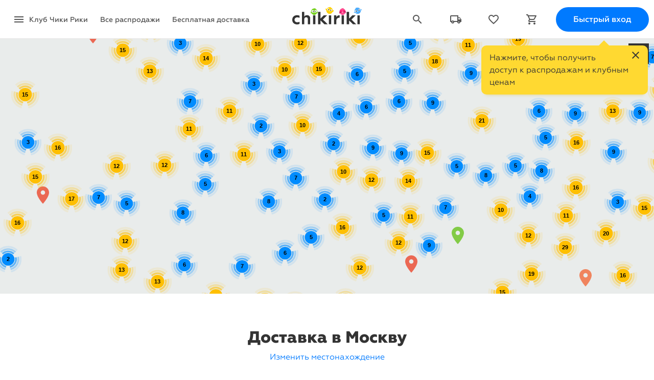

--- FILE ---
content_type: text/css
request_url: https://chikiriki.ru/css/chikiriki-old.css?1695210504
body_size: 20419
content:
@charset "UTF-8";
/* CSS Document */



/* из chiki-riki.add */
.center {text-align:center}
.set {text-align:center; margin:30px 0 16px 0; border: dashed 1px #c0c0c0; border-radius:8px; padding:20px 15px 10px 15px; position:relative}
.set-title { color:#aaa; font-size:12px; text-shadow: 0 1px 0 #fff; text-align:center}
.set-title-strong { color:#666; }
p.set-title {margin-top:20px}
.set .set-title { margin-top:-30px;}
.set .set-title div { background-color:#ebebeb; display:inline-block; padding:0 5px; }
.set .set-footer {margin-bottom:-27px; }
.set .share-icons {background:#ebebeb; display:inline-block; padding:0 7px}
.set .share-icons .h { display:block; margin-bottom:5px;}
.set .txt { color:#919191 }
.set.happylink {margin:60px 0 40px 0}
.set.happylink .btn {margin:10px 10px 15px 0; padding:5px 10px}
.set.happylink p {text-shadow:#FFF 0 1px 0}
.set.happylink p b {color:var(--successColor)}
.set.happylink p span {font-size:12px}
a.toggle {font-weight: bolder; font-size:12px; text-shadow: 0 1px 0 #fff; border-bottom: 1px dotted #AA8C61; height:1.5em}
a.open {display:inline-block; font-size:11px; text-shadow: 0 1px 0 #fff; line-height:normal}
a.open:hover { border-color:#7c6443;}
s { text-decoration:none; }
a.i i {opacity:0.7; position:relative; top:-1px; margin-right:2px}
a.i:hover i {opacity:1}
.txt-mini {color:#919191; font-size:11px; text-shadow: 0 1px 0 #fff; line-height:normal;}
.txt-small, .txt-small li {font-size:11px; text-align: left; color:#666; line-height:normal;}
.txt {font-size:12px;}
div[class*="span-sm-"] {
    -moz-box-sizing: border-box; /* Для Firefox */
    -webkit-box-sizing: border-box; /* Для Safari и Chrome */
    box-sizing: border-box; /* Для IE и Opera */
}
.dropdown-menu li { text-align: left}
.input-append.input-append-bordered { background-color:rgba(0,0,0,0.1); padding:16px; display:inline-block; border-radius:8px}
.container.content { padding:22px 16px 16px 16px;  }
.container.content.content-closer { min-height: 0 }
.go-home { background-color: #fff; border-radius:15px; padding:5px 30px; margin-bottom:10px; display:inline-block 	}
.table-wrapper { display:table; width:100%; vertical-align:top } 
.cell { display:table-cell; vertical-align:top }
.disclaimer {text-align:left; margin:15px 20px 20px 20px; padding:15px; border-left:solid 5px rgba(204,0,0,0.5); border-radius:5px; background:rgba(255,255,255,0.3)}
.disclaimer > h4 { margin:0 0 5px 0; font-size:16px }
.hr {height:2px; border-radius:2px;	background:#fff; margin-bottom: 10px}
.hr:before {content:''; width:100%; height:1px; display:block; 	background:#c0c0c0;}
.visible-HD {display:none}
.table td.n, .table td.right, .table th.n {text-align:right; word-spacing:-1px; white-space:nowrap; padding-left:10px;}
.table { font-size: 0.875rem}
.plus {font-weight:bold; color:var(--successColor); font-size:24px; text-align:center;margin-top:-2px}
.minus {font-weight:bold; color:#ff4d91; font-size:24px; text-align:center;margin-top:-2px}

/* Все о клубе */
.intro.intro-large {font-size:20px;}
.quick-facts {margin-top:15px; margin-bottom:15px;  font-size:16px; font-weight:bold}
.quick-facts p {margin:0 0 0 10px;}
.quick-facts strong {color: #D00931}
.container.content .tabloid > div > h2 {color:#333; margin:25px 0 15px 8px !important; font-weight: normal; font-size:32px !important; text-align:left; letter-spacing:-2px; line-height:1.2; }
.container.content .tabloid > div > h2.shift-left { margin:25px 8px 15px -2px !important;}
.tabloid p {margin:10px;}
.tabloid p.shift-left {margin-left:0px;}
.container.content .set h2 { color:#555; font-weight:normal; text-shadow: 0 1px 0 #fff; font-size:22px  !important; background-color:#ebebeb; display:inline; margin:0  !important; padding:0; line-height:normal; letter-spacing:normal; position:relative !important; top:-7px;}
.container.content .set h2:before, .container.content .set h2:after  {content:' '; display:inline-block; width:8px;}
.btn.btn-inline { margin-top:-5px}
.btn.btn-inverse {color:#ddd !important; }
.btn.btn-inverse:hover {color:#eee !important; }
.btn.btn-inverse.disabled:hover {color:#e0e0e0 !important; }
.btn.btn-mini { padding-left:10px; padding-right:10px}
.accordion-group {text-align:left}
.accordion div {border:none}
.accordion-group { background: -moz-linear-gradient(top, #ddd, #ebebeb);   background: -o-linear-gradient(top, #ddd, #ebebeb);   background: -ms-linear-gradient(top, #ddd, #ebebeb); 	background: -webkit-linear-gradient(top, #ddd 0%, #ebebeb 70%);   background: linear-gradient(top, #ddd, #ebebeb);
	border-radius:8px 8px 0 0  !important; box-shadow:1px -4px 5px -3px rgba(0,0,0,0.4); border-top:1px #fff solid; overflow:hidden !important; margin:10px auto;}
.counter {display:inline-block;  padding:4px 10px; text-align:center; vertical-align: middle; background:#666; color:#fff; font-weight:500; border-radius:500px;}

/* Мои деньги */
.alert.alert-account { font-size:24px; padding:15px 15px; margin:15px auto }
#myLink {width:65%; min-width:200px; font-size:18px; padding:6px 0 6px 40px; margin:10px 5px 15px 10px; background:#fff url(https://chikiriki.ru/img/icons/favicon-96x96.png) 4px 2px no-repeat; background-size: 28px 28px}

ul.userslist {max-height: 160px; overflow-y:auto; margin:0 20px 20px 0}

.userslist .default {font-size:12px; color:#999}
.userslist li {margin: 0 0 10px 0; color:#999; list-style:none;  display:inline-block}
.userslist li div {text-indent:0}
.userslist li i { display:none }
.userslist li.default i.icon-user {margin:0 4px 0 0; opacity:0.4}

.form.invite {margin:0 auto 20px auto; display: none}
.form.invite input[type=text] { width:46%}
.form.invite .control-group {margin:5px 20px}
.form.invite h3.intro {font-size:22px; margin:15px 20px}
.form.invite .btn {margin:5px 20px}
.form.invite label.txt-mini {display:inline-block; padding:0; font-size:12px; color: #666; margin:0;}
.form.invite label.txt-mini input {margin:-2px 4px 0 0}

/* select2.css hack */
.input-city-widget { background-color:rgba(0,0,0,0.1); padding:16px; display:inline-block; border-radius:8px; margin:58px auto 58px auto; text-align:left}
.select2-results .select2-no-results,
.select2-results .select2-searching,
.select2-results .select2-selection-limit { background: #ffffff !important;   font-size:0.875rem;	color:#666666;}
.select2-results, .select2-results li  { line-height:normal !important; }
.addr-city-dropdown .select2-input { border-radius: 2px; }
.addr-city-dropdown .select2-result { color:#333; font-weight: 500 }
.select2-result.select2-highlighted { color:#ffffff}
.addr-city-dropdown .select2-result-label .select2-match { font-weight:normal; }
.addr-city-dropdown .select2-result-label .addr-prefix { font-weight: normal; opacity:0.6}
.addr-city-dropdown .select2-result-label .addr-region { display:block; font-size: 14px; opacity:0.6;  font-weight: normal}
.addr-city-dropdown .select2-results .select2-result-label {min-height:32px }
.delivery-address .select2-chosen { font-size:14px}
.select2-container-multi .select2-choices {
    border: 1px solid #cccccc !important;
	border-radius:4px
}
.select2-container-active .select2-choice,
.select2-container-active .select2-choices {
    border-color: rgba(82, 168, 236, 0.8) !important;
    outline: none;

    -webkit-box-shadow:  0 0 8px rgba(82,168,236,.6) !important;
            box-shadow:  0 0 8px rgba(82,168,236,.6) !important;	
}
.select2-drop-active {   border-color: rgba(82, 168, 236, 0.8) !important;}
.select2-container-multi.select2-container-active.select2-dropdown-open .select2-choice,
.select2-container-multi.select2-container-active.select2-dropdown-open .select2-choices   { border-radius:4px 4px 0 0 !important; }
.select2-container-multi .select2-choices .select2-search-choice {
    padding: 3px 18px 3px 5px !important;
    margin: 5px 0 0 5px !important;
}
.select2-search-choice-close {
    right: 3px !important;
    top: 3px !important;
	left: auto !important;
}

.feature-name {margin-right:8px; font-weight: 500; letter-spacing:normal; color:#333; display:inline-block; width:48%; text-align:right; vertical-align:top; line-height:normal; text-shadow: 0 1px 0 #fff;}
.feature-value {display:inline-block; width:48%; vertical-align:top; line-height:normal}

.share-icon {width:24px; height:24px; display:inline-block; background:url(../img/icons-share.png);  }
.share-icon-vk {background-position:48px 0;} .share-icon-vk:hover {background-position:48px -24px; opacity:1;}
.share-icon-fb {background-position:144px 0;} .share-icon-fb:hover {background-position:144px -24px; opacity:1;}
.share-icon-t {background-position:168px 0;} .share-icon-t:hover {background-position:168px -24px; opacity:1;}
.share-icon-ok {background-position:72px 0;} .share-icon-ok:hover {background-position:72px -24px; opacity:1;}
.share-icon-g {background-position:96px 0;} .share-icon-g:hover {background-position:96px -24px; opacity:1;}
.share-icon-pin {background-position:120px 0;} .share-icon-pin:hover {background-position:120px -24px; opacity:1;}
.share { color:#888; text-align:right}
.share .share-caption { margin:10px 0;}
.share .share-caption .txt-mini {margin:6px 0 0 0; font-size:11px}


.sitelogo-modal { width:180px; margin: 10px auto}


.container.content.ma-seealso, .container.content.content-closer.center { background-color: #fff}
/* .mainpage-view .fastmenu {background-color:rgba(233,231,232,0.95);} */

.legal .hr-center { display: none }


.filter-menu { font-size: 24px;  text-align: center;  margin: 30px 0 15px 0; -ms-user-select: none;  -moz-user-select: none;  -webkit-user-select: none;  user-select: none;  }
.filter-menu-item { margin: 0 10px }
.filter-menu-item.active { color: #555454; font-weight:bold }

.week-timer { text-align: center; margin: 0 0 20px 0; color: #9a9997;  font-size: 16px; }



/* .info-view .info-header, .info-view .container.content { background-color: #f1f3f2 } */
.info-header { width:1157px; margin:0 auto;  }
.info-view h4 { margin-top: 20px; font-size: 20px}
.info-view .intro.center { margin-bottom: 30px}
.info-view .container.content .set h2 { background-color: #fff; color:#999; text-shadow: none;  }
.info-view .set .share-icons {background:#fff; visibility: hidden }
.info-view .txt-mini, .info-view .set.happylink p  { text-shadow: none }
.info-view .form.invite { background-image: none; background-color: #f0f0f0; border-radius: 8px; border: none;  padding-top:5px; padding-bottom: 5px; }
.info-view .form.invite input[type=text] { width:45%; margin-top: 2px; vertical-align: top;}
.info-view .form.invite .errorMessage {margin: 0 0 14px 4px; color:var(--warningColor)}
.info-view h2 { text-align: center}
.info-view .offer-branding { display: none }
.info-view #nothingToShow { display: none }


.legal p {padding-top: 10px }
.legal { padding-bottom: 50px }
.container.content .legal h2 { font-weight: bold; font-size:20px }

.bg-dark { background-color: #f6f6f6; border-radius: 5px; padding: 0 20px 20px 20px }
.bg-dark .prd-message { margin-top: 15px}

.invite-card { position: relative; width: 480px; height: 305px; display: block; margin: 20px auto 60px auto}

a.prevent-auto-tel { color:inherit !important; cursor:default !important; -webkit-tap-highlight-color:rgba(0,0,0,0)}



h3 {font-size:28px; ; } 
h4 {font-size:20px; ; } 
.center h4, h4.center  { padding-top:20px}

.center {clear:both}



/* Базовые размеры */
.texture { width:1157px;}


#i_contacts #i_xs_shoppingcart,
#i_xs_user-auth {display:none}


.no-touch .btn {-ms-user-select: none;  -moz-user-select: none;  -webkit-user-select: none;  user-select: none;   }

.btn.btn-select {
	-webkit-appearance: none; -moz-appearance: none;appearance: none; height:auto;
	background-image:url(../img/svg/ic_arrow_drop_down_black_24px.svg), -webkit-linear-gradient(top, #ffffff, #e6e6e6); 
	background-position: calc(100% - 2px), 0; 
	background-repeat: no-repeat;
	padding-right:25px
}

.no-touch .btn.btn-select:hover { background-position:calc(100% - 2px), 0 -15px }


.material-icons.md-18 { font-size: 18px; }
.material-icons.md-24 { font-size: 24px; }
.material-icons.md-36 { font-size: 36px; }
.material-icons.md-48 { font-size: 48px; }
.material-icons.md-dark { color: rgba(0, 0, 0, 0.54); }
.material-icons.md-dark.md-inactive { color: rgba(0, 0, 0, 0.26); }
.material-icons.md-light { color: rgba(255, 255, 255, 1); }
.material-icons.md-light.md-inactive { color: rgba(255, 255, 255, 0.3); }



.material-icons.md-marker { vertical-align: top;  margin-right: 2px; margin-top:-2px }

.btn .material-icons.md-marker { margin-top:0px }
.btn .material-icons.md-marker + span {display:inline-block; vertical-align:top; margin-top:2px}


.switch { margin:10px auto;  display:flex; justify-content:center; align-items:center; flex-wrap:wrap }
.switch .mode { white-space: nowrap; color: var(--formsColorPrimary); background-color:#fff; display:flex;  justify-content:center; align-items:center; box-sizing:border-box;  font-size:1rem;  min-width:220px;  transition: 0.2s;  border:solid 1px var(--formsColorPrimary); padding:0.2em 0.25em 0.2em 1em; min-height:2.8rem; }
.switch .mode.disabled { opacity:1; color: var(--formsColorPrimaryDisabled); }
.switch .mode.disabled .mode-counter { opacity:0.4 }
.switch .mode .mode-counter { background-color: var(--formsColorPrimary); color:#fff; display:flex; font-size:0.875rem;  padding:0.25em; min-width:1.8em; justify-content:center; box-sizing:border-box; border-radius:2em; margin:5px; transition:0.2s; font-variant-numeric:normal; font-feature-settings:normal;   }
.switch .mode.active .mode-counter { background-color: rgba(255,255,255,0.8); color:var(--formsColorPrimary);} 
.switch .mode.active { color: #fff; background-color: var(--formsColorPrimary); cursor:default !important;  transition:background-color 0.2s; font-size:1.125rem;   }
.switch .mode.disabled:hover {cursor:default !important;  }
.switch .mode:first-child {
	border-radius: 2rem 0 0 2rem;
}
.switch .mode:last-child {
	border-radius: 0 2rem 2rem 0;
}
.switch .mode + .mode {
	border-left: none ;
}
.no-touch .switch .mode:not(.active):not(.disabled):hover { 
	cursor:pointer !important;
	color: var(--formsColorPrimaryHover);
	border-color: var(--formsColorPrimaryHover);
}
.no-touch .switch .mode:not(.active):not(.disabled):hover .mode-counter { 
	background-color: var(--formsColorPrimaryHover);
}

.h-button-sq {display:none}


.header-icon {  opacity:0.6; margin:10px auto 10px auto; width:90px; display:block }
.header-icon + h2 { text-align: center }

.container.content .saleinfo h2, .saleinfo .h span  { font-weight:bold; font-size:24px !important; line-height:normal}





h1.title { text-shadow: none; text-align:center; font-size:32px; font-weight:800; line-height:1.1; margin:15px auto}

.intro { font-size:20px; text-shadow: none; line-height: 1.3  }


.fullscreen-closer { position:fixed; top:10px; right:10px; background-color:#333; color:#eee; cursor:pointer; box-sizing:border-box; min-width:50px;  text-align:center; padding-top:1px; transition:0.2s all}
.fullscreen-closer .material-icons {font-size:36px; margin:3px 8px 0 5px}
.fullscreen-closer:before { content:'Закрыть (Esc)'; display:inline-block; vertical-align:top; padding:11px 0 0 20px; color:#ccc }
.no-touch .fullscreen-closer:hover { color:#fff; background-color:#000; transition:0.2s all }
.fullscreen-opener { position:absolute; top:10px; right:10px; background-color:#333; color:#eee; cursor:pointer; box-sizing:border-box; width:40px; height: 40px; padding:0;  transition:0.2s all; display:flex; justify-content:center; align-items:center;}
.fullscreen-opener .material-icons {font-size:36px;}
.no-touch .fullscreen-opener:hover { color:#fff; background-color:#000; transition:0.2s all }

.cards-available { /*  background-image:url(https://chikiriki.ru/img/visa-mastercard_preview-gray.png); */ padding-right:70px;  background-size: auto 80%; background-repeat:no-repeat; background-position:calc(100% - 5px) center }
.cards-available:checked { /* background-image:url(https://chikiriki.ru/img/visa-mastercard_preview-gray.png);*/ padding-right:70px; overflow:hidden; text-overflow:ellipsis; }
/* select:focus .cards-available:checked, .form-option.active .subselect-header.cards-available { background-image:url(https://chikiriki.ru/img/visa-mastercard_preview.png); }
.no-touch option.cards-available:hover { background-image:url(https://chikiriki.ru/img/visa-mastercard_preview-hover.png); }*/

.alerts .alert { font-size:16px;  border-top:none; border-right: none; border-left: 4px solid;  border-bottom: none;   border-radius:4px;  line-height:20px; position:relative; padding:12px 12px 20px 12px; margin:0 0 10px -3px }
.alerts .alert.alert-success { border-left-color: rgba(70, 136, 71, 0.4) }
.alerts .alert .alert-help { position:absolute; top:15px; right:15px }
.alerts .alert.alert-success  .alert-help  { color:#56be00 }  
.alerts .alert strong { font-size:20px; margin-bottom:15px; display:inline-block; }
.alerts .alert  { text-shadow: none }

.alerts .alert.alert-disabled { border:none !important; background-color: #f0f0f0 !important; color:#999 !important  }
.row.alerts .alert { border-left-width:0 }
.row.alerts :first-of-type .alert { border-left-width:4px }




/* Формы и поля ввода */

.i-control {margin:1px 1px 5px 1px;display:inline-block;vertical-align: top;position:relative;}
.i-control.i-control-toggle  { background-color:rgba(0,0,0,0.05); margin-bottom:1px; border-radius:5px; width:310px; padding:10px; margin:10px 10px 5px 10px; min-height:54px }
.i-control input,  .i-control select.i-select, .i-control textarea, .map input { padding:18px 10px 18px 12px !important; margin:10px 5px !important; min-width:310px; height:auto !important; box-shadow: none; border-color:#ccc; border-radius:2px; font-size:18px; line-height:normal; background: #fff; -webkit-appearance: none; -webkit-tap-highlight-color: rgba(0, 0, 0, 0); }
.i-control input[type=date] { height: 22px !important}
.i-control select.i-select { min-width: 100px; width: auto}
.i-control.error select.i-select { border-color: var(--warningColor); }


.i-control.filled select.i-select {
	padding:24px 10px 12px 12px !important;
	min-width:320px;
	background-image: url('data:image/svg+xml;utf8,<svg xmlns="http://www.w3.org/2000/svg" height="24" width="24"><path fill="%23333333" d="m12 15-5-5h10Z"/></svg>');
	background-repeat: no-repeat;
	background-position: calc(100% - 10px)
}

.i-control-fluid {width:95%; box-sizing:border-box }
.i-control-fluid input, .i-control-fluid textarea { width:100%; box-sizing:border-box; max-width:675px }
input:focus, textarea:focus, select:focus { outline:none !important }
.i-control input:focus, .i-control select.i-select:focus, .i-control textarea:focus, .map input:focus { box-shadow: 0 0 0 3px var(--formsColorPrimary); border-color: transparent;  }
.i-control.error input:focus, .i-control.error select:focus, .i-control.error textarea:focus  { box-shadow: 0 0 0 3px var(--warningColor); border-color: transparent;  }
.i-control label {position:absolute; width:80%; padding:5px 0 3px 0; margin-left:40px; box-sizing:border-box; top:24px; left:18px; font-size:18px; color:#aaa; overflow:hidden; margin: 0 !important; line-height:normal; cursor:text; user-select: none; 	transition: all 100ms ease-out; }
.i-control.active label { color:#ccc; }
.i-control.filled label { white-space:nowrap }


.map input { padding:12px  !important; margin:20px 32px !important; box-shadow:0 3px 3px rgba(0,0,0,0.1) }
.i-control input:-webkit-autofill, .i-control textarea:-webkit-autofill { padding:24px 10px 12px 12px !important; }

.i-control.filled label,
.i-control input:-webkit-autofill + label,
.i-control textarea:-webkit-autofill + label { 
	cursor: default;
	top:11px;
	font-size:14px;
	color:#aaa;
	pointer-events:none;
}

body:not(.no-touch) #register-form .i-control label { display:none }
body:not(.no-touch) #register-form .i-control.filled label { display:block }




.i-control.filled input, .i-control.filled textarea { padding:24px 10px 12px 12px !important; }
.i-control.active.filled label span.active { font-weight: 500; color:#000000 }
.i-control .i-value-ext {position:absolute; display:inline-block; top:60px; right:25px; width:auto; max-width:302px; padding:0; opacity:0.4; overflow:hidden; white-space: nowrap; font-size:12px; font-style: italic}
.i-control.control-group .help-inline { display:block; font-size:14px;line-height:normal;padding:0 0 0 0px;color:#999999;margin:0 15px; max-height:1000000px}
.i-control.control-group.error .help-inline {color: var(--warningColor)}
.i-control.control-group:not(.error) .help-inline.help-error { display:none }
.i-control.hidden {display:none !important}
.i-control.filled textarea + label { background-color:rgba(255,255,255,1) }

.pass-recovery {display:block; font-size:14px; line-height:normal;  margin:20px 5px 5px 5px;}
.pass-recovery a .material-icons {color:#333; position:relative; top:6px}

.i-toggle-caption { margin:10px 0 0 18px }

.i-control.i-required::after { content:'*'; display:no; font-size:24px; position:absolute; right:12px; top:15px; color:var(--warningColor) }
.i-control.i-required.filled::after { display:none } 
.i-control.i-control-fluid.i-required::after { right:25px }
.form-option-input .i-control.i-control-fluid.i-required::after { right:3px }



::-webkit-input-placeholder { /* Chrome/Opera/Safari */
  color: #333 !important; opacity:0.6; line-height:normal;
}
:focus::-webkit-input-placeholder { color: #333 !important; opacity:0.3 }


::-moz-placeholder { /* Firefox 19+ */
  color: #333 !important; opacity:0.6 
}
input:focus::-moz-placeholder { color: #333 !important; opacity:0.3 }

:-ms-input-placeholder { /* IE 10+ */
  color: #333 !important; opacity:0.6 
}
input:focus:-ms-input-placeholder { color: #333 !important; opacity:0.3 }


:-moz-placeholder { /* Firefox 18- */
  color: #333 !important; opacity:0.6 
}
input:-moz-placeholder{ color: #333 !important; opacity:0.3 }


.o.o-pay {  padding-top: 30px; padding-bottom: 90px; margin-top: 15px }
.o.o-pay { background-image: url(https://cdn2.chikiriki.club/img/paysystems2021.png); background-repeat: no-repeat; background-size:200px auto; background-position:  30px calc(100% - 25px);  }
.o.o-pay .o-header, .o.o-settings .o-header { border-bottom:solid 1px #ccc; padding-bottom: 10px; margin: 0 25px 20px 25px } 
.o.o-pay .o-header .material-icons { font-size: 36px; vertical-align:top; margin: -5px -5px auto -5px;}


.o.o-settings {  padding-top: 30px;  margin-top: 15px; padding-bottom: 20px }
.o.o-settings p { margin-left: 25px; margin-right: 25px }
.o.o-settings .form-section-title { padding-left: 25px}
.o.o-settings .material-icons { vertical-align:bottom;  }
.o-actions .material-icons  { margin-top:-10px; margin-left:-10px }
.o.o-settings .form-options { margin-bottom: 10px }
.o.o-settings .card-actions { float: right; margin:-4px -10px auto auto }
.o.o-settings .error .card-actions, .o.o-settings .form-option.pay-new .card-actions { float:none; display:block; clear:both; margin:16px auto auto auto; opacity:1 !important }
.o.o-settings .form-option .inline-help  { margin:0px 20px 0 0; clear:both  }
.o.o-settings .form-option.error .inline-help { display: block; font-size:inherit }
.o.o-settings .card-actions a:not(.btn) { margin-right:10px}
.no-touch .o.o-settings .card-actions { opacity:0}

.no-touch .o.o-settings .form-option.pay-new .card-actions,
.no-touch .o.o-settings .form-option:hover .card-actions,
.no-touch .o.o-settings .form-option.active .card-actions  { opacity:1; transition:0.2s}

.o-settings .form-option, .o-settings .form-option:last-of-type { padding-bottom: 10px }
.o-settings .form-option:first-of-type .card-id { font-weight: 500;  color:#333; font-size: 18px }
.o-settings .card-id { color:#777; float: left; margin-bottom:5px}
.o-settings .form-option.pay-visa { padding-left: 100px;   background-image:url(https://cdn2.chikiriki.club/img/visa-blank-icon.png); background-repeat:  no-repeat; background-position: 25px 8px;  background-size:67px 43px; }
.o-settings .form-option.pay-mastercard {padding-left: 100px;   background-image:url(https://cdn2.chikiriki.club/img/mastercard-blank-icon.png); background-repeat:  no-repeat; background-position: 25px 8px;  background-size:67px 43px; }
.o-settings .form-option.pay-maestro {padding-left: 100px;   background-image:url(https://cdn2.chikiriki.club/img/maestro-blank-icon.png); background-repeat:  no-repeat; background-position: 25px 8px;  background-size:67px 43px; }
.o-settings .form-option.pay-mir {padding-left: 100px;   background-image:url(https://cdn2.chikiriki.club/img/mir-blank-icon.png); background-repeat:  no-repeat; background-position: 25px 8px;   background-size:67px 43px; }
.o-settings .form-option.pay-sbp {padding-left: 100px;   background-image:url(https://cdn2.chikiriki.club/img/sbp-blank-icon.png?v2); background-repeat:  no-repeat; background-position: 25px 8px;   background-size:67px 43px; }
.o-settings .form-option.pay-new { padding-left: 100px; background-color:inherit !important }
.o-settings .form-option.pay-new:first-of-type { padding-left: 25px; }
.o-settings .form-option .card-check { position:absolute; right:18px; top:0.4em; color:var(--successColor) }
.o-settings .form-option .card-error { position:absolute; right:18px; top:0.4em; color:var(--warningColor); display: none}
.o-settings .form-option.error .card-error { display: block }
.o-settings .form-option.error .card-check  { display: none }
.o-settings .form-option.error, .no-touch .form-option.error.active:hover  { background-color:#fddedd !important }
.o-settings .form-option-title label { font-size:inherit; line-height: 1.8 ; }
.o-settings .o-actions { padding: 0 0 25px 25px;}
img.pay-logo { width:145px; height: auto; margin: 0 auto 18px auto; display: block }

.pay-form {   max-width: 560px; margin-top: 10px; margin-left: -5px }
.o .pay-form .i-control { margin-left: 0 }
.pay-form .i-control input.cc-name,
.pay-form .i-control input.cc-number { min-width:405px; box-sizing: border-box; }
.i-control input.cc-number { background-image: url(https://cdn2.chikiriki.club/img/svg/ic_credit_card_24px.svg); background-repeat: no-repeat; background-size:24px auto; background-position: calc(100% - 15px) center; }

a.pay-delete-card { display: inline-block; vertical-align: top; margin-top: -3px; margin-left: 5px; position: relative }
a.pay-delete-card .hint { display:none; font-size: 14px; vertical-align: top;  margin: 2px;}
.no-touch a.pay-delete-card:hover .hint { display:inline-block; position: absolute  }

.o .form-option .i-control input.cc-name,
.o .form-option .i-control input.cc-number { min-width:405px; box-sizing: border-box }


.pay-form .i-control.cc-cvc { float:right; margin-right:6px; width: 250px; }
.pay-form .i-control.cc-cvc input.i-field {  min-width: 100px; width: 100px; box-sizing: border-box; }
.pay-form .i-control.cc-cvc .help-inline { width: 130px; float: right; margin: 15px 0 0 0 }
.pay-saved-cc-number { white-space: nowrap }
.o-pay .btn-large { width:405px;  padding: 14px 18px;  font-size: 18px; border-radius: 4px}
.pay-form .btn-large  { margin: 15px 0 5px 5px;}
.pay-cancel { position: absolute; bottom:35px; right: 25px}
.pay-form form { margin: 0}
.pay-details {  margin:25px 33px 15px 33px}
.pay-amount { font-size: 24px; }
.pay-description { font-size:16px; color:#999; margin-top: 10px }
.pay-footer { text-align: center; margin: 10px auto 10px auto; color:#ccc; max-width: 600px }
.pay-google { background: url(https://cdn2.chikiriki.club/img/Google-Pay-Mark.png) no-repeat; background-position: calc(100% - 25px) 7px; background-size: 72px auto }
.pay-apple { background: url(https://cdn2.chikiriki.club/img/Apple-Pay-Mark.png) no-repeat; background-position: calc(100% - 25px) 7px; background-size: 72px auto }
.pay-add-card {  }
.pay-action { padding: 0;  max-height: 0;  overflow: hidden; transition: all 0.2s; opacity: 0}

.form-option.active .pay-action { max-height: 300px;  padding: 15px 0 10px 0; transition: all 0.2s; opacity: 1} 

.no-options .form-section-title,
.no-options .pay-add-card .form-option-title,
.no-options .pay-add-card > input[type=radio]
 { display: none }

.no-options .form-options { display: inline-block }
.no-options .pay-add-card { background-color: #f6f6f6 !important; padding: 0 !important; border-top:none }
.no-options .pay-form {   max-width: 420px; float: right; margin:0 0}
.no-options .pay-form .i-control.cc-cvc .help-inline { width: 100px; float:none; margin: 0 15px }
.no-options .pay-form .i-control.cc-cvc { width: 110px; }
.no-options .pay-details { float: left; width: 240px; }
.no-options .form-option:not(.pay-add-card) { display:none }

.i-control select[size] { margin-top:10px; width:100%; box-sizing:border-box;padding:0;transition: border linear .2s, box-shadow linear .2s;font-size:16px; border-radius:2px}
.i-control select[size]:focus { outline:none; box-shadow: 0 0 0 3px var(--formsColorPrimary); border-color: transparent;   }

.i-control select[size] option { padding:3px 10px; color:#333;   }
.no-touch .i-control select[size] option:hover { background-color:#eee;  }
.i-control select[size] option:checked {font-weight:500;}
select[size]:-internal-list-box option:checked { font-weight:500; background-color:var(--formsColorPrimary) !important }

.i-checkbox, .i-checkbox input, .i-checkbox  label { cursor:pointer !important;  -webkit-user-select: none;  user-select: none;  -webkit-tap-highlight-color: rgba(0, 0, 0, 0);  }
.i-checkbox input[type=checkbox].material-icons {-webkit-appearance:none; float:left; background-color:#fff; transition:background-color 0.2s;  overflow:hidden !important; width:22px; height:22px; display:block; position:relative; margin:3px 0 0 -35px; border:solid 3px #aaa; border-radius:3px; box-sizing:content-box }
.i-checkbox input[type=checkbox]:checked { border-color:var(--formsColorPrimary); } 
.i-checkbox input[type=checkbox]:after { content:'check_box'; color:#fff; display:block; font-size:36px;  position:absolute; top:-7px; left:-7px; line-height:normal; }
.no-touch .i-checkbox input[type=checkbox]:hover { background-color:#e5e5e5; transition:background-color 0.2s  }  
.i-checkbox input[type=checkbox]:checked:after { color:var(--formsColorPrimary); }
.i-checkbox label { font-size:18px; padding:8px 0 0 3px;  }
.i-checkbox input[type=checkbox]:checked + label { font-weight:500 }
.no-touch .i-checkbox input[type=checkbox]:checked:hover { background-color:#fff;  }
.i-checkbox label .help-inline {padding:5px 0 0 0; ; font-size:14px; color:#999}


.form-add-control { padding-top:20px; cursor:pointer !important; -webkit-tap-highlight-color: rgba(0, 0, 0, 0);}
.form-add-control .i-control { display:none }
.form-add-control.active .i-control { display:block }

.form-icon-add { width:27px; height:27px;  margin:-4px 14px 0 22px; position:relative; overflow:hidden; float:left }
.form-icon-add:before { content:' '; display:block; width:100%; border-top:solid 1px var(--formsColorPrimary); position:absolute; bottom:50%; }
.form-icon-add:after { content:' '; display:block; height:100%; border-left:solid 1px var(--formsColorPrimary); position:absolute; left:50%; }
.form-add-control.active .form-icon-add:after {display:none}

.form-label { color: var(--formsColorPrimary);  ; font-size:18px  }
.form-label:after { content:''; display:block; width:100%; clear:both;}

.no-touch .form-add-control:not(.active):hover .form-label { font-weight:500; transition:0.2s font-weight }

.i-control.i-control-fluid input { width:100%; box-sizing:border-box; max-width:675px; }
.form-section { border-left: transparent solid 10px }
.form-section-title {font-size:22px;color:var(--infoColor); padding:20px 20px 10px 23px;}
.form-subsection-title { padding: 15px 0 0 5px; font-size: 16px}
.form-options .form-section-title { padding-left:33px}
.form-section.form-options { border-left:none; margin-top:0px }
.form-section.form-options ul { margin:0; clear:both;  }
.form-option { list-style-type:none; display:block; padding:20px 34px 10px 70px; position:relative; transition: background-color 0.2s; min-height:30px } 
.o.return .form-option  { padding-right: 20px}


.form-section > p { padding-left:25px; padding-right: 25px }

.no-touch .form-options .form-option:hover {background-color:#f0f0f0; transition: background-color 0.2s }

.form-option.active, .no-touch .form-options .form-option.active:hover { background-color:#e6e6e6; }
.form-option .form-option-title { line-height:normal;   ;}
.form-option label { cursor:pointer; font-size:18px; line-height: 1.3 ; padding-top:5px; display:inline;  -webkit-user-select: none;  user-select: none;  -webkit-tap-highlight-color: rgba(0, 0, 0, 0); }
.form-option .i-field + label  { cursor:text !important }
.form-option.error { color:var(--warningColor) }
.form-option.error.active, .no-touch .form-option.error.active:hover  { background-color:#fddedd }
.form-option.success.active, .no-touch .form-option.success.active:hover  { background-color:#eef5e7}

.footnote { color:#666; padding: 30px 30px 30px 30px; }
.footnote b { font-weight:600 }

.form-option.active .form-option-title label { cursor:default !important; font-weight:500 }
.form-option.active .o-delivery-price { font-weight:500 }
.form-option .i-control { margin-left:0px;}
.form-option .i-control label { font-weight:normal !important }

.form-option input[type=radio], .form-option-inline input[type=radio] { color:#fff;  padding:0 !important; 
	box-shadow: 0 0 0 4px #fff inset; background-color:#fff;
	box-sizing:content-box !important;
	border:solid 3px #aaa;
	border-radius:16px;
	width:24px; height:24px !important; min-width:0; min-height:0;
  	transition: border linear .2s, box-shadow linear .2s, background-color linear .2s;
  	-webkit-appearance:none;
  	appearance:none;
}

.form-option input[type=radio]  {
	 display:block; position:absolute; left:32px; top:12px;	
}

.form-option input[type=radio][disabled] {
	opacity:0.25;
} 
.form-option input[type=radio][disabled] ~ .form-option-title label {
	cursor:not-allowed !important;
}


.no-touch .o input[type=radio]:hover,
.no-touch .form-option:hover input[type=radio],
.no-touch label:hover input[type=radio] { border-color:#999; background-color:#e0e0e0 }

.no-touch .form-option.active:hover input[type=radio],
.no-touch .form-option.active input[type=radio]:hover,
.form-option  input[type=radio]:checked, 
.form-option-inline input[type=radio]:checked,
.no-touch .form-option input[type=radio]:checked:hover,
.no-touch .form-option-inline input[type=radio]:checked:hover { background-color:#666; border-color:var(--formsColorPrimary); }

.form-options .help-inline { margin:5px 20px; color:#999}

.form-option-inline { display:inline-flex; align-items: center;}
.o .form-option-inline { margin:5px  0 15px  32px}
.form-option-inline label { cursor:pointer !important; font-size:18px; color:#aaa; margin-left:5px; margin-top:10px; font-weight:normal; display:inline-block; vertical-align:top;  user-select: none;  -webkit-tap-highlight-color: rgba(0, 0, 0, 0); }

.o input[type=radio]:checked + label { color:#333; font-weight:500 }

.o.o-center {background: #f6f6f6; text-align: center; font-size: 0; padding-bottom: 30px }
.o.o-center .btn[type=submit] { min-width: 321px; margin-top: 15px}
.o.o-center input, .o.o-center label { text-align: left;}
.o.o-center .i-control {margin-left: 0 }

.photo-upload input[type="file"] { display: none;}
.photo-upload { color: var(--formsColorPrimary);  }
.photo-upload  .material-icons { font-size:36px}
.photo-upload label { cursor: pointer !important; transition:color 0.2s; width:325px;   ; font-size:18px    }
.no-touch .photo-upload label:hover .photo-upload-value {  cursor: pointer !important; font-weight:500 }
.photo-upload-value { display:inline-block; vertical-align:top;  margin:10px 0 0 4px; white-space: nowrap; overflow: hidden; text-overflow: ellipsis; width:260px; }

.btn:focus { outline-style: none !important} 

@-webkit-keyframes uil-ring-anim { 0% {-webkit-transform: rotate(0deg)} 100% {-webkit-transform: rotate(360deg);} }
@-moz-keyframes uil-ring-anim { 0% {-moz-transform: rotate(0deg)} 100% {-moz-transform: rotate(360deg);} }
@-o-keyframes uil-ring-anim { 0% {-o-transform: rotate(0deg)} 100% {-o-transform: rotate(360deg);} }
@keyframes uil-ring-anim { 0% {transform: rotate(0deg)} 100% {transform: rotate(360deg);} }

.loading {position:relative}
.loading:after { content:' '; position: absolute; top:50% !important; left:50% !important; margin:-50px 0 0 -50px !important; display: block; width: 100px !important; height: 100px !important; border-radius: 50px !important; box-shadow: 0 3px 0 0 #ffd000;
  -ms-animation: uil-ring-anim 1s linear infinite;
  -moz-animation: uil-ring-anim 1s linear infinite;
  -webkit-animation: uil-ring-anim 1s linear infinite;
  -o-animation: uil-ring-anim 1s linear infinite;
  animation: uil-ring-anim 1s linear infinite;
}

#i_modal.modal.loading {position:fixed}

.i-control input#promocode { width:50%; min-width:155px }
.enter-button, .enter-button .btn { display: none }

.table .n b {font-size: 28px; font-weight:500}
.table td:last-of-type, .table th:last-of-type  {padding-right: 15px}
.table td:first-of-type, .table th:first-of-type  {padding-left: 15px}

	
/* Все о клубе */
.container.content .tabloid > div > h2 { font-weight:100 !important }
.tabloid .form h3 { ; margin:10px 20px; font-size:28px}
.tabloid h3 {margin:30px 0 10px 8px}
.tabloid .form-profile {margin-top:20px}

.go-home, .go-to { background-color: #fff; border-radius:15px; padding:5px 30px; margin-bottom:10px; display:inline-block 	}

.container.content h2 { font-size:26px; margin:25px auto 10px auto; line-height:normal; font-weight: 800}

a:focus { outline:none  !important }
.lightbox {z-index:10050 !important}


.btn.btn-flat { background-image:none; -webkit-tap-highlight-color:rgba(0,0,0,0.05)  }
.ud-ios .btn.btn-flat { -webkit-tap-highlight-color:rgba(0,0,0,0.0); transition: none !important }
.alert .btn.btn-flat { font-size:16px; padding:8px 50px; margin-top:10px}
a.btn {box-sizing:border-box;}
.btn.btn-rounded { border-radius:50px !important; padding-left:50px; padding-right:50px; transition:all 0.2s }

.stat-filter .btn.btn-rounded { padding-left:5px; padding-right:5px; min-width:3.5em; box-sizing:border-box; margin-right:1px  }
.stat-filter .btn.default:first-of-type { margin-right:10px}
.btn.btn-rounded.active, .btn.btn-rounded:active {  box-shadow: 0 4px 4px inset rgba(0,0,0,0.3) }
body.ud-ios .btn-group .btn.btn-rounded:active {   background-color:#f5f5f5 !important  }
.btn.btn-rounded:hover { transition:all 0.2s }
.btn.btn-success.btn-flat { background: #56be00;   }
.btn.btn-success.btn-flat.active, .btn.btn-success.btn-flat:active { background: #4b974b }
.btn.btn-link.btn-cancel { color:#aaa;}
.btn.btn-link.btn-cancel:active { color:#333;}
.btn.btn-link.btn-cancel:hover { color:#999}
.btn.btn-block { display:block !important;}
.btn.btn-block.btn-large { display:block !important; font-size:26px !important; padding:20px 30px; max-width:580px; margin:30px auto;}

.table td.right, .table th.right  {text-align: right}
.table td .material-icons + span { display: inline-block; vertical-align: top}
.table td .material-icons { margin-top: -3px}


/*  Тюнинг Select2   */
.i_city .select2-search {padding:0 10px}
.i_city .select2-search input[type="text"] { box-shadow: none; border-color:#ccc; border-radius:2px; font-size:16px; padding:10px 20px 10px 10px; margin-top:15px; margin-bottom:10px;  background: #fff url('../img/select2.png') no-repeat 100% -22px;}
.i_city .select2-search input[type="text"]:focus  { box-shadow: 0 0 0 3px var(--formsColorPrimary); border-color: transparent;  }
html[dir="rtl"] .i_city .select2-search input { background: #fff url('../img/select2.png') no-repeat -37px -22px; }
.i_city .select2-search input.select2-active {background: #fff url('../img/select2-spinner.gif') no-repeat 99%;}
.i_city.select2-drop {padding-bottom:5px; font-size: 16px }
.i_city.select2-drop-active { border-width: 0px }
.i_city .select2-results { max-height: 230px;}

.select2-search input {
	font-family: 'Gm', Arial, sans-serif !important; 
}


.minisnippets { font-size:0; width:760px; margin:15px auto;  }
.minisnippet .prd-pricetag { margin-left:8px; font-size:16px; }
.minisnippet {position:relative; width:175px; margin:0  7.5px 15px 7.5px; font-size:12px; display:inline-block; background-color:#f6f6f6; min-height:240px; border-radius:5px; overflow:hidden;  vertical-align:top}
.ms-photo { height:175px; overflow:hidden; background: #f6f6f6; margin-bottom:10px; mix-blend-mode: darken; }
.ms-photo img { min-height:175px; object-fit: cover; }
.minisnippet .cutline { display: none  }
.minisnippet .prd-price { color:#333}
 a.ms-title  { 
	display:block;
	white-space: nowrap; 
	overflow: hidden;
	text-overflow: ellipsis; 
	margin:0 3px 0 8px;
	font-weight:500;
	box-sizing: border-box;
	font-size:0.75rem;
}

.ms-actions { margin:5px 8px 10px 5px; text-align:right }
.ms-select-size.btn {  box-sizing:border-box; width:105px;  height: 30px; -webkit-appearance: none; appearance: none;  }
.ms-add-cart.btn { padding:3px 15px ; height: 30px; overflow:hidden; box-sizing:border-box }

.text-cut { max-height:10000px; transition:0.2s max-height}
.text-cut p { display:block; margin:5px 0 10px 0px;  }
.text-cut > .a { margin-left:0; color:#333; display:inline-block}
.no-touch .text-cut:hover .a {color:#333}
.text-cut.collapsed { max-height:30px; }
.text-cut.collapsed { white-space:nowrap; overflow:hidden; text-overflow: ellipsis; }
.text-cut.collapsed br { display: none !important }
.text-cut.collapsed > .a { display:inline; margin:5px 5px 0 0; color:var(--formsColorPrimary)  }
.no-touch .text-cut.collapsed:hover { cursor:pointer !important }
.no-touch .text-cut.collapsed:hover .a { color: var(--formsColorPrimaryHover)  } 
.text-cut.collapsed p { display:inline; opacity:0.5 }

.about-view .texture, .about-view  .container.content { background:#ebebeb; }

.header { z-index: 2010; }
#menu-spacer { z-index: 2000; }
	
#i_city  {z-index: 2020 }
#copyLink, .zclip { display: none }

#FavoriteProducts .hr { max-width: 746px; margin: auto}




/* Форма оплаты */
body.modal-view { margin-top: 0 !important; background: #fff; padding-top: 1rem}
body.modal-view .edge-top,
body.modal-view .header,
body.modal-view #i_city,
body.modal-view .menu,
body.modal-view 	footer { 
	display: none !important 
}


.bf-header { text-align: center;  font-weight: 900; color:#fff; font-size: 64px; margin:100px 20px 10px 20px; line-height: normal; text-shadow: 0 0 70px #ead7f3 }
.bf-subheader { text-align: center;  color:rgba(255,255,255,0.75); font-size: 24px; margin:0px 20px 20px 20px; line-height: normal; text-shadow: 0 0 30px #ead7f3 }




/* BlackFriday365 */
.bf365-logo-video { margin-top: 25px; width: 594px; height: 84px; overflow: hidden; position: relative; background: url(https://cdn2.chikiriki.club/img/BlackFriday365-logo_bg.jpg) no-repeat; background-size:600px auto }
.bf365-logo-video > video { height:auto; width:600px }
.bf365-logo-video > svg { position: absolute; top:-2px; left:-4px; max-width: none }

.mainpage-view	.bf365-logo-video { width: 336px; height: 46px ; -webkit-clip-path: inset(0 0 0 0); display: none; margin: 30px auto 5px auto}
.mainpage-view	.bf365-logo-video > video { height:auto; width:340px }
.mainpage-view	.bf365-logo-video > svg { max-width:340px; top:-1px;  }

.bf365.mainpage-view .bf365-logo-video { display: block }

.bf365-top { color:rgba(255,255,255,0.9);  box-sizing: border-box;  position: relative; background: #000; margin-top: -75px }
.bf365-top > .container.content { background: url(https://cdn2.chikiriki.club/img/bf365-face.jpg) no-repeat top right; background-size: auto 100%; padding-top: 70px; padding-bottom: 50px; margin: auto;  }

.bf365-h1 { font-size:56px; line-height: normal; width: 600px;}
.bf365-top p {font-size: 22px; width:50%; max-width:1000px; margin: 30px 0; line-height:1.5}
.bf365-top b { font-weight: 800 }
.bf365-top-cut {display:block; width:100%; position: absolute; height:100px; bottom:-1px; left:0; background: url(https://cdn2.chikiriki.club/img/edge-white.png) repeat-x bottom; mix-blend-mode:screen }

a.bf365-a-inline  { color:#fff; white-space:nowrap; font-weight: 800; display:inline; padding-bottom:2px;
border-bottom:#fff 1px dashed }
a.bf365-a-inline:hover { border-bottom:#ffd000 1px dashed; color:#ffd000 !important;  }

.bf365-paper { background: #fff; padding-bottom:40px;}

.bf365-examples {  font-size:0; line-height: 0; justify-content: space-between; flex-wrap: wrap; 
 display: -webkit-box;
  display: -webkit-flex;
  display: -ms-flexbox;
  display: flex;
} 
.bf365-examples.container:before,
.bf365-examples.container:after { display:none;}

#bf365_about_price { order:25 }
#bf365_about_cancel { order:26 }
.bf365-item:nth-child(7), .bf365-item:nth-child(8), .bf365-item:nth-child(9) { display: none }

.bf365-item { width:549px; height:549px; position: relative; margin:25px 0 0 0; display:inline-block; line-height:1.5;  border-radius:16px; -webkit-clip-path: inset(0 0 0 0 round 16px); overflow:hidden; background-color:#f0f0f0; background-blend-mode:darken; background-repeat:no-repeat; background-size: auto 100% ; }
.bf365-cell-wrap { position:absolute; top:0; left:0; vertical-align:middle; height:549px; width:549px; }
.bf365-cell-content { display:table-cell; vertical-align:middle; padding: 60px; height:549px; box-sizing:border-box;  }
.bf365-cell-content h2 { font-size:36px !important; padding-bottom:10px}

.bf365-item-details { position:relative; width:33.33%; height:100%; box-sizing:border-box; float:right; background-color:rgba(246,246,246,0.8) }
.bf365-item-pricevalue { font-size:24px;line-height:1.1 }
.bf365-item-pricecomment { font-size:12px;  }
.bf365-item-price-before { padding:20px; background:#ffd000 url(https://cdn2.chikiriki.club/img/edge-black.png) bottom repeat-x; background-size:auto 20px;  }
.bf365-item-price-after { background-color:#000; color:#f6f6f6; padding:15px 15px 5px 20px; position:relative; top:-1px; } 
.bf365-item-price-after .bf365-item-pricevalue { margin-bottom:5px}
.bf365-item-price-after .bf365-item-pricecomment { color:rgba(255,255,255,0.7) }
.bf365-item-price-after .bf365-item-pricegain { position:absolute; right:15px; top:0px; font-size:12px; opacity:0.7 }
.bf365-item-price-after .bf365-logo { height: 20px; margin-top:2px; overflow: hidden;  font-size:12px; display:inline-block; background: linear-gradient(to right, #8664ed 0%, #2f226d 15%, #9c3677 50%, #8664ed 70%,  #e386ff 80%,  #752ecf 100%, #2f226d 75%,  #2f226d 100%);  background-size: 100% auto; background-clip: text;
  text-fill-color: transparent;
  -webkit-background-clip: text;
  -webkit-text-fill-color: transparent;
  /* animation: shine 10s ease-out infinite;*/  }

video.bf365-logo-mini {  width:94px; height:14px; margin: 3px auto 3px -2px }

.bf365-item b { font-weight: 800 }
.bf365-item-label { position:absolute; bottom:0;}
.bf365-item-edge {  position:relative; top:-2px; height:16px; background: url(https://cdn2.chikiriki.club/img/edge-black.png) bottom repeat-x; background-size:auto 16px; 
    -moz-transform: scaleY(-1); -o-transform: scaleY(-1); -webkit-transform: scaleY(-1); transform: scaleY(-1); filter: FlipV; -ms-filter: "FlipV";
}

.bf365-item-price-other { padding:5px 15px 0 20px; font-size:12px }
.bf365-item-price-other a { color: #b1b1b1; }
.bf365-item-price-other .bf365-item-pricevalue { font-size:12px; }
.bf365-item-price-other a:hover  {color:#777}
.bf365-item-price-other .material-icons { font-size:18px; vertical-align:top; margin-top:-1px; opacity:0.75 }
.bf365-item-price-other .bf365-item-pricegain { padding-bottom: 2px}
@keyframes shine { to { background-position: 100% center; } }

.bf365-item-label { padding:20px 15px 15px 20px; font-size:12px}
.bf365-item-title { display: block; font-size:16px; font-weight:800; line-height:1.3; margin-bottom:10px}
.bf365-item-subtitle {  display: none; margin:5px 0 10px 0 }
a.bf365-item-pruductlink { color: #777 } 
a.bf365-item-pruductlink:hover { color: #555 } 

.bf365-bottom { background: url(https://cdn2.chikiriki.club/img/bf365-sky2.jpg) center; background-size:cover;  padding-bottom:40px; min-height:400px; text-align: center }
.bf365-bottom-edge { height:48px; position: relative; top:-1px; background: url(https://cdn2.chikiriki.club/img/edge-white.png) bottom repeat-x; background-position: 400px bottom;  -moz-transform: scaleY(-1); -o-transform: scaleY(-1); -webkit-transform: scaleY(-1); transform: scaleY(-1); filter: FlipV; -ms-filter: "FlipV"  }
.bf365-bottom h1 {color:rgba(255,255,255,0.95); font-weight:800; margin-top:60px}

.bf365-active .bf365-bottom h1 { margin-bottom:40px; margin-top:15px }

.bf365-action-disclaimer { color:rgba(255,255,255,0.75); margin: auto; max-width:800px; }
.bf365-action-disclaimer a { color:#fff; text-decoration:underline} 

.bf365-bottom .bf365-action-disclaimer {
	margin-bottom:60px 
}

.bf365 footer { background-color: #000;}
.bf365.mainpage-view footer { background-color: #202020;}
.bf365 .footer-logo img { visibility: hidden}
.bf365 .footer-logo { background: url(https://chikiriki.ru/rc/img/svg/chikiriki-v2.svg) no-repeat center } 

.bf365-action-btns { padding:10px 0}
.bf365-action-btns .btn { display:block; width:auto; max-width:400px; margin:30px auto; text-shadow:none }

.btn .sublabel { display: block; font-size: 12px; text-align: center; line-height:1; margin-top:5px; color:#777}
.btn-warning .sublabel { color:rgba(255,255,255,0.75)}

.bf365-question { position: relative; background: rgba(0,0,0,0.5); min-width:300px; max-width:200px; max-height:52px;  border-radius: 26px; padding: 14px 20px 0 20px; margin: 40px auto 0 auto; box-sizing: border-box; overflow: hidden; transition: all 0.2s; }
.bf365-question-open { color:rgba(255,255,255,0.8); margin-bottom:18px; font-size:18px; font-weight:500}
.bf365-question.active { max-width:800px; width:auto; height:auto; transition: all 0.5s;  max-height:1000px;  }
.bf365-question .prd-message { opacity:0; transition:0.2s }
.bf365-question.active .prd-message { opacity:1; transition:0.5s }
.bf365-question:not(.active):hover { background-color:rgba(0,0,0,0.6); transition:0.2s; cursor:pointer; }
.bf365-question:not(.active):hover .bf365-question-open  { color:rgba(255,255,255,0.9)}

#bf365_enterCode.active {
	max-width:400px;
}
#bf365_enterCode input {
	max-width:0;
	max-height:0;
	padding:0;
	transition: all 0.5s;
}
#bf365_enterCode.active input {
	max-width:300px;
	width: 300px;
	text-align:center;
	max-height:inherit;
	padding: inherit;
}
#bf365_enterCode.active .btn {
	width: 200px;
}

.bf365-close { position:absolute; top:12px; right:12px; box-sizing:border-box; padding:4px 0 0 0; width:32px; height:32px; border-radius:16px; background-color:#000; display:none }
.bf365-close .material-icons { color:rgba(255,255,255,0.8)}

.bf365-question.active .bf365-close { display:block;  transition:0.2s}
.bf365-close:hover .material-icons { color:#fff; transition:0.2s }

.bf365-bottom-icon.material-icons {margin-top:30px; color:#fff; font-size:72px;}

.bf365-faq {  max-width:800px; width:auto; margin:auto; text-align:left;  color:rgba(255,255,255,0.8); padding:20px 30px; box-sizing:border-box; }
.bf365-faq .question { margin-top:20px}
.bf365-faq .question p { margin-bottom:0}
.bf365-faq .question p > b { font-weight:800; color:rgba(255,255,255,0.9); }

.alert.alert-bf365 {
	border-width:0 0 0 7px;
	border-radius:7px;
	border-color:#ffca28;
	color:#ccc;
	font-size:14px;
	padding:18px 35% 10px 18px;
	line-height:1.4;
	background: #202020 url(https://cdn2.chikiriki.club/img/bf365-face.jpg) no-repeat;
	background-size: 30% auto ;
	background-position-x: right;
	background-position-y: 33%;
	background-blend-mode:lighten;
}
.alert.alert-bf365 strong {
	font-weight:800; color:#fff; font-size:20px; margin-bottom:10px; display:inline-block;
}

.alert.alert-survey {
	border-width:0 0 0 7px;
	border-radius:7px;
	border-color:#ffd000;
	color:#555;
	font-size:14px;
	padding:18px 35% 10px 18px;
	line-height:1.4;
	background: #f0f0f0 url(https://chikiriki.ru/img/crowdfitting/height.jpg) no-repeat;
	background-size: auto 100% ;
	background-position-x: right;
	background-position-y:0;
}
.alert.alert-survey strong {
	font-weight:800; color:#555; font-size:20px; margin-bottom:10px; display:inline-block;
}

.invite-code { border:solid 1px #ccc;; margin:10px 25px 30px 25px; padding:15px; border-radius:5px; display:inline-block;}
.invite-code input, .invite-code input:focus { appearance:none;  height: auto; box-shadow:none; background:none; min-width:none !important; width:120px !important; font-weight:500; color:#333; font-size:28px; padding: 0; margin:0 !important; cursor:text; border: none;  }
.invite-code .inline-help { padding:15px 5px 0 0}
.invite-code .btn-copy { float:right}
.invite-link .btn-copy { position:absolute; top:26px; right:20px; }
.invite-link input { cursor:text }

.invite-link .btn-share {
	margin: 1em auto 0 auto;
	padding-left: 1.5em;
	padding-right: 2em;
	display: none;
}
.invite-link .btn-share > i {
	margin-right: 0.2em;
}
.invite-link .btn-share > i::after {
	content: 'share'
}
.ud-ios .invite-link .btn-share > i::after {
	content: '';
}
.ud-ios .invite-link .btn-share > i {

	background-image: url('data:image/svg+xml;utf8,<svg xmlns="http://www.w3.org/2000/svg" enable-background="new 0 0 24 24" height="24px" viewBox="0 0 24 24" width="24px" fill="white"><g><rect fill="none" height="24" width="24"/></g><g><path d="M16,5l-1.42,1.42l-1.59-1.59V16h-1.98V4.83L9.42,6.42L8,5l4-4L16,5z M20,10v11c0,1.1-0.9,2-2,2H6c-1.11,0-2-0.9-2-2V10 c0-1.11,0.89-2,2-2h3v2H6v11h12V10h-3V8h3C19.1,8,20,8.89,20,10z"/></g></svg>');
	background-size:cover;
	background-repeat:no-repeat
}


.appstore-widget { display: none }

.ud-ios.ud-pwa.product-view .storyboard {  overflow:visible !important; bottom:0px !important; height:auto important; }
.ud-ios.ud-pwa.product-view .storyboard::before {
	content:'';
	display:block;
	background-color:#fff;
	width:100%;
	height:82px;
	top:-78px;
	bottom:100%;
	position:absolute;
	z-index:100;
}



.survey .sld .card { display:flex; flex-direction:column; justify-content: stretch; align-items: stretch;  }
.survey .crd-backdrop { background-color:#f6f6f6; background-blend-mode:darken; height:auto; position:static; flex-grow: 2; }
.survey .crd-backdrop + .crd-action { position:static; height:auto !important; box-sizing:border-box; overflow:hidden; margin:-20px 0 0 0; padding:0;  text-align:center; font-size:28px; }
.survey .crd-backdrop + .crd-action.form-step { padding:32px 30px 0px 30px;}
.survey .sld.active .crd-backdrop + .crd-action.form-step { padding-bottom:90px; transition:0.2s ease-out }
.ud-ios.ud-pwa .survey .sld.active .crd-backdrop + .crd-action.form-step { padding-bottom:180px; }
.ud-ios.ud-ios-iphonex.ud-pwa .survey .sld.active .crd-backdrop + .crd-action.form-step { padding-bottom:220px; }
.survey .form-row { margin-top:15px}
.survey-item-photo { background-repeat:no-repeat; background-size:cover; background-position:top center; }
.survey-item-title { font-size:32px; margin-bottom:6px}
.survey-question { margin:10px 0; min-height:36px}
.survey-question .alt { display:none}
.storyboard.survey .btn.btn-large { font-size:26px !important; padding-left:30px; padding-right:30px; min-width:284px; }
.card .btn .material-icons { font-size: 36px; vertical-align:text-bottom; margin-top:2px}

.survey .material-icons-close { display: none }
.survey.active .material-icons-close { display: block }

.stories-tray .survey-item-photo::after { content:'?'; display:block; box-sizing:border-box; overflow:hidden; position:absolute; top:15px; left:15px; background:#fff; box-shadow:0 0 0 5px #5bb75b; width:48px; height:48px; padding-top:13px; line-height:1; font-size:24px; border-radius:1em; font-weight:500; color:#ccc; text-align:center;} 
.stories-tray .answered .survey-item-photo::after { color:#ffff; background-color:#5bb75b; content:'check';  font-family: 'Material Icons'; font-size:36px; padding-top:6px;   }  
.stories-tray .answered.answered-negative .survey-item-photo::after { color:#ffff; background-color:#e12222; box-shadow:0 0 0 5px #e12222;   }  
.storyboard-view .survey-item-photo::after { content:''; display:none !important }

.fitting { max-height:0; opacity:0; overflow:hidden; transition: all 0.2s }
.form-step.active .survey-question span { display:none }
.form-step.active .survey-question span.alt { display:inline }
.form-step.active .fitting { max-height: 520px; opacity:1; transition: all 0.2s;  }

.survey-answer-negative { display:none }
.crd-action.active .survey-answer-negative { display:inline-block }
.crd-action.active .survey-answer-positive { display:none }

.survey-actions { min-height:84px;  }
.survey-actions .btn.form-step-expand { margin-right:10px; background-color:#e12222 ; color:#fff }

.survey-answer { text-align:left; overflow:hidden; white-space:nowrap; font-size:0}
.storyboard.survey .survey-answer > .btn { width:100%; min-width:0 !important; transition: 0.2s; margin-left:0; margin-right:0 }
.storyboard.survey .survey-answer > .btn.btn-large.active { width:200px; display:inline-block; box-sizing:border-box;  transition: 0.2s}

.survey-answer  .btn-group { width:0; opacity:0; transition:all 0.2s; display:inline-block; overflow:hidden; box-sizing:border-box; margin-left:10px  }
.survey-answer > .btn.active + .btn-group { width: 370px; opacity:1; transition:all 0.2s }  

.survey-answer > .btn-group .btn { width:184px; margin-left:0; margin-right:0; min-width:0 !important; color:#e12222; transition: 0.2s }
.survey-answer > .btn-group .btn.active { background-color:#e12222 ; color:#fff}

.survey-answer > .btn-group > .btn:first-child {border-top-right-radius:0 !important; border-bottom-right-radius:0 !important; margin-right:2px; }
.survey-answer > .btn-group > .btn:last-child {border-top-left-radius:0 !important; border-bottom-left-radius:0 !important; padding-left:18px }

.survey-answer-single .btn { color:#e12222; width:100% }
.storyboard.survey .survey-answer-single > .btn.btn-large.active { width:100%; background-color:#e12222 ; color:#fff} 

.crd-backdrop {  top:0; height:330px; width:100%; position:absolute; }
.crd-backdrop img { width:100%; }
.crd-content { overflow-y: auto; height:100%; position:absolute; top:0;  }
.crd-frame { background-color:#fff;  padding:32px 36px;  border-radius:30px 30px 0 0;   } 
.ud-pwa.ud-ios .crd-frame { padding-bottom: calc(32px + 85px)}
.ud-pwa.ud-ios.ud-ios-iphonex .crd-frame { padding-bottom: calc(32px + 142px + 32px)}
.crd-backdrop + .crd-content .crd-frame { margin-top:284px; }
.storyboard-view .crd-action { background-color:#fff; height:225px; width:100%; box-sizing:border-box; position:-webkit-sticky; position:sticky; top:calc(100% - 225px); padding:18px 0 0 30px; border-radius:30px 30px 0 0;  box-shadow: 0 5px 30px rgba(0, 0, 0, 0.2);  } 
.ud-pwa.ud-ios.storyboard-view .crd-action { height:calc(225px + 85px)} 
.ud-pwa.ud-ios.ud-ios-iphonex.storyboard-view .crd-action { height:calc(225px + 142px)} 
.crd-header { font-size: 40px; margin-bottom:10px}
.crd-header sup { font-size:20px;display:inline-block; position:relative; top:-20px; color:#999}
.crd-article .crd-header { font-weight:500; font-size:28px; padding-top:10px; padding-bottom:10px; line-height:40px; }
.crd-frame-top {position:-webkit-sticky; z-index:10; position: sticky; top:0px; background-color:rgba(255,255,255,0.85); width:100%; margin:0 -35px ; padding:30px 35px 10px 35px ; box-sizing:border-box;  -webkit-backdrop-filter: blur(30px); backdrop-filter: blur(30px); }

.mark { background-color: #f9e300; display:inline-block; padding:0 4px; margin:0 10px 0 -4px; }
.mark.mark-round { min-width:1.4em; box-sizing:border-box; text-align:center; border-radius:1em}


#idealsize_welcome .crd-frame { background: url(https://chikiriki.ru/img/crowdfitting/tape.jpg) no-repeat, linear-gradient(#fff 100px, #f6f6f6 90%); box-sizing:border-box; background-blend-mode:darken; border-radius:0; background-position:0px -5px, 0 0;  background-size:auto 330px, auto; padding-top:310px; padding-bottom:200px }

.lite-input { margin:20px 0 20px 0; display:inline-block; width:calc(50% - 35px); position:relative;  }
.lite-input input:not([type=radio]) { -webkit-appearance: none; appearance: none; padding:0 0 0 0; width:100%; font-size:40px; border:0; box-shadow: #999 0 4px 0 -2px; border-radius:0;  background-color:transparent  }
.lite-input.success::after { content:'check'; overflow: hidden; font-family: 'Material Icons'; font-size: 48px; display: block; width: 1em; height: 1em; line-height: 1; position:absolute; top:-2px; right:0;}
.lite-input.error::after { content:'error_outline'; color:#e12222; overflow: hidden; font-family: 'Material Icons'; font-size: 48px; display: block; width: 1em; height: 1em; line-height: 1; position:absolute; top:-2px; right:0;}

.form-summary .lite-input input:not([type=radio]) { box-shadow: #ccc 0 4px 0 -2px;  }
.form-summary .lite-input input[type=tel] { text-align:right; padding-right: 1.4em; box-sizing:border-box }
.form-row { font-size:0;}
.card .form-row + .btn { margin-top:20px}
.form-row .lite-input {  width:calc(50% - 10px);}
.lite-input input:not([type=radio]):focus { box-shadow: var(--formsColorPrimary) 0 5px 0 -2px; background-color:#fff}
.lite-input.error input:not([type=radio]), 
.lite-input.error input:not([type=radio]):focus { box-shadow: #e12222 0 5px 0 -2px;  }
.lite-input input[type="tel"]:focus { box-shadow: var(--formsColorPrimary) 0 5px 0 -2px; text-align:left }

.card label { font-size: 28px; line-height:1.4; margin-bottom:0; display: inline-block; width:50%; vertical-align:middle }
.card label b { font-weight: 500 !important }

.lite-input + .btn { margin-left:20px; width:50%;  } 
.card .btn.btn-large { padding-top:20px; padding-bottom:20px; vertical-align:top; margin-top:10px }



@keyframes scrollmore {
  0% {
	transform: translateY(0)
  }
  50% {
	transform: translateY(7px)
  }
  100% {
	transform: translateY(0)
  }
}


/* Диаграммы */
.stat-filter { margin:0 0 10px -2px}
.barchart-section { display:flex; margin-top:10px; width:560px }
.column-label { width:10%;  font-weight:500;  align-self:start; font-size:22px  }
.column-space { width:90%; align-self:center; position:relative; }
.column-space::before { content:''; top:0; display:block; position:absolute; height:5px; width:100%; background-color:#f6f6f6;  }
.column-space::after { content:''; top:6px; display:block; position:absolute; height:5px; width:100%; background-color:#f6f6f6;  }
.column { background-color:#f0f0f0; display:block; height:5px; margin-bottom:1px; position:relative; z-index:1 }
.column.success, .chart-label-sample.success, .pnt.success, .label-center.success { background-color:#30bb4f}
.column.warning, .chart-label-sample.warning, .pnt.warning, .label-center.warning  { background-color:#ffc900}
.label-center.success { background-color:#30bb4f; color:#333}
.label-center.warning  { background-color:#ffc900; color:#333}
.chart-legend { display:flex; /* justify-content:space-between;*/  padding:20px 0 20px 0;  font-weight:500  }
.chart-label {/* width: 264px;*/ display:flex; align-items:baseline; position:relative; margin-right: 30px }
.chart-label-sample { width:20px; height:20px; margin-right:10px}
.chart-label > .material-icons { display: none }
.stats-tiles { display:flex; justify-content:space-between; align-items:start; user-select:none; flex-direction: column  }
.stats-tiles-section { width:600px; display:block; padding-bottom: 40px }
.tile { width:126px; margin-right: 20px; float:left; }
.tile.tile-large { width:272px; } 
.tile-image { width:126px; height:189px;  overflow:hidden;  background-color:#f6f6f6; display: flex; position:relative; align-items:center; justify-content:space-around }
.tile-large .tile-image { width:272px; height:398px  }
.tile-image > img {  object-fit: cover; mix-blend-mode:darken; position:absolute; user-select:none !important;  -webkit-user-select:none !important; }
.tile-muted .tile-image > img { opacity:0.5}
.tile-muted .label-center { opacity:0.5}
.label-center { font-size:22px; font-weight:500; background-color:#fff; position:relative; box-sizing:border-box; border-radius:50%; line-height:1; height:2.5em; min-width:2.5em; display:flex; align-items:center; justify-content:space-around; }
.barchart-points {  height:20px; white-space:nowrap; overflow-x:hidden; font-size:0; line-height:0; } 
.tile .barchart-points .pnt { width:6px; height:6px; margin:2px 2px 0 0;  display:inline-block; }
.sld .chart-legend { background-color:#fff; /* position:sticky; position:-webkit-sticky; top:0; z-index:10;*/ font-size:22px;}





@media (min-width: 1750px)  {

	.texture { width:auto;}
	.mainpage-view .container.content,
	.container.footer,
	.showcase-view .container.content { width:1728px; margin-left: auto; margin-right: auto; padding-left: 0; padding-right: 0; }	
	.showcase-view .bf365-top .container.content { padding-left:50px;  }
	.container.footer { width: 1692px }	
	.container.footer .contacts { float: right }

	.rs-discount { display:block }

	.alert.alert-bf365, .alert.alert-survey {
		padding:18px 50% 10px 18px;		
		background-size: 25% auto ;
		background-position-x: right;
		background-position-y: 35%;
	}
	
	.top-brands .brand { margin-top:22px; text-align:center;}
	
	.showcase-view .container.content.ma-seealso, .showcase-view .container.content.content-closer { width: auto }
	
	.bf365-examples {  justify-content: space-around; }
	#bf365_about_price { order:35 }
	#bf365_about_cancel { order:65 }
	.bf365-item:nth-child(7), .bf365-item:nth-child(8), .bf365-item:nth-child(9) { display: inline-block }
}



@media (min-width: 1160px ) and (max-width: 1749px) {
	.ma-seealso .blk.blk-medium:last-of-type {display: none}
	.user-auth .name { max-width: none}
	.texture { width:auto;}
}


@media (min-width: 769px)  { 
	footer { background-color:	#f0f0f0;}
	#spacer { display: none }
	.container.content:last-of-type, .container.content#OfferInfo {border-radius:0; border-bottom:none; box-shadow:none }
	.container.content.ma-seealso, .container.content.content-closer { width: auto}	
	#deliveryOverviewMap { width:100% !important}
}


@media (min-width: 768px) and (max-width: 979px) { 
	
	.container.content .tabloid > div > h2 {font-size:30px !important; letter-spacing:-1px; line-height:30px;}
	.tabloid p { font-size:12px}
	.footer a.go-home {margin-bottom:40px}
	
	.minisnippets { font-size:0; width:auto; margin:15px auto;  }
	.minisnippet { margin:6px 4px }
	
	.container.content.content-closer { width:auto } 
	.info-header { width:auto;  }
		
	.bg-dark label {  }
	.bg-dark { padding: 0 0 10px 0 }
	.bg-dark > * { margin-left: 20px; margin-right: 20px }
	.bg-dark > .prd-message { margin: 0 }
	
	.p-contacts { margin: 15px;}
	
	.filter-menu { font-size: 20px;   margin: 30px 0 12px 0;  }	
	
	.container.content.ma-seealso { margin-left:0; margin-right:6; padding-left:9px; padding-right:9px; width:auto;  }	
	 .texture {width:auto}
	
	#offersFilter {margin-bottom:10px}	
	#spacer { display:none }
	
	.i-control.i-control-fluid.i-required:after { right:14px} 

	
	
	.bf365-item { width:360px; height:360px; margin:15px 0 0 0;  line-height:1.3; overflow: hidden }
	.bf365-cell-content h2 { font-size:28px !important; }
	.bf365-item p.intro { font-size:16px; }
	.bf365-item h2 { margin-top:0px; }
	.bf365-cell-wrap {  height:360px; width:360px }
	.bf365-cell-content {  padding: 0px 30px; height:360px; }
	
	.bf365-item-price-before { padding:15px 10px; background-size:auto 10px;  }
	.bf365-item-price-after { padding:10px 10px 0px 10px; }
	.bf365-item-price-after .bf365-item-pricegain { right:10px; font-size: 11px }
	.bf365-item-pricevalue { font-size:20px;}
	.bf365-item-subtitle { display: none }
	.bf365-item-price-other { padding:0px 10px 0 10px;}
	
	.bf365-item-label { padding:0px 0px 10px 10px; font-size:12px}
	.bf365-item-title { font-size:12px; margin-bottom:5px }
	.bf365-item-price-other .material-icons {  margin-top:-3px; }
	.bf365-item-price-other .bf365-item-pricegain { padding-bottom: 3px}
	
	.bf365-top p {font-size: 18px; margin: 20px 0; width: 64%}
	.bf365-top > .container.content { padding-top: 80px; padding-bottom: 40px;  padding-left:25px !important; overflow: hidden; box-sizing:border-box; width: 100%;  background-position:115% 0;  }
	.bf365:not(.mainpage-view) .bf365-h1 { width: 320px; }
	.bf365:not(.mainpage-view) .bf365-logo-video { width: 314px; height: 42px; background-size:100% auto }
	.bf365:not(.mainpage-view) .bf365-logo-video > video { width:320px }
	.bf365-bottom h1 { font-size: 32px; margin-top:30px}
	.bf365-bottom { padding-bottom:60px; }
	.bf365-question.active { border-radius: 0;}


	.ud-pwa .footer-links-app  { display:none}
    .footer-links-app  { display: none }
    .ud-android.ud-android-pwa-ready .footer-links-app  { display: block }
    .ud-ios:not(.ud-pwa) .footer-links-app { display:block }
	
}








@media (max-width: 767px)  { 
	
	
	.form-option.active { background-color: #f6f6f6 }

	li.span2 {max-width:270px}
	.texture {width:auto; } 
	.container.content {width:100% !important}
	.span3.tile, .form {min-height:auto !important; height: auto;}	
	.footer-payment p { max-width: none }
	.footer .footer-links .list-header { font-size:24px}
	
	
	body { font-size: 24px; line-height: 1.3  }	
	body.mainpage-view  { background-color: #fff }
	body.modal-view,	.o.o-pay { background-color:#f6f6f6}
    
    .material-icons { font-size:36px}
    .alert .btn.btn-flat { font-size:24px; padding:14px 50px}

	.sitetitle { display: none}
	p.center { padding-left: 15px; padding-right: 15px }
	.table th { font-weight:500}
	p { margin-bottom: 20px}
	li { line-height: 1.3 }
	b, strong { font-weight:500 }
	/* .success {color:#648024} */
	.msg p { font-size:20px }

	.filter-menu { font-size: 32px; height: 50px; line-height: normal;  text-align: left;  margin: 30px 0 30px 0;  width: 100%;  white-space: nowrap; overflow-x: auto; box-sizing: border-box; padding-left: 15px}
	.filter-menu-item { margin: 0 10px }
	.filter-menu-item.active { color: #555454; font-weight:500 }

	.week-timer {  margin: 20px 0 20px 0; color: #9a9997;  font-size: 24px; }
	
	.alert { border:none;   border-top: 1px solid;  border-radius:0; font-size:24px; text-shadow:none; padding:20px; margin:0; }
	.alerts .alert { font-size:22px;  border:none; border-radius:0; line-height:normal; padding-left:20px; padding-top:20px }
    .alerts .alert strong { font-weight:500; font-size:28px; margin-bottom:5px;  }
	.alerts .alert p { padding-left: 0; padding-top: 0; font-size: 22px }
	.alerts .alert .txt { font-size: 16px}
	
	.btnwarp { padding:20px; border-top:1px solid #d7d7d7; }
	.btnwarp .btn { max-width:none; padding-left:30px; padding-right:30px }
	
	.material-icons.md-marker { font-size: 48px; margin-top: -12px }
	.btn { text-shadow:none !important; }
	.btn .material-icons.md-marker { font-size: 36px; margin-top: -4px }
	.btn .material-icons.md-marker + span { margin-top:0px}

	.container.content h2 { font-size:32px !important; margin-top:20px}

	.btn.btn-select { background-size: 36px, auto ; padding-right:36px }
	
	.btn.btn-large { font-size:24px !important; font-weight:500;  }
	
	.minisnippets { width:auto; margin-bottom:40px; padding-left:5px  }
	.minisnippet { width:200px; margin:5px; padding-bottom:5px}
	.ms-photo { height:210px; }
	.minisnippet .cutline {  height:12px; top:200px; display: none   }
	.minisnippet .prd-pricetag { margin-left:8px; margin-top:5px; font-size:20px; }
	.ms-actions { margin:12px 8px 10px 5px; text-align:right }
	.ms-select-size.btn { }
	.ms-add-cart.btn { padding:3px 14px; height: 48px; }
	.ms-add-cart.btn .material-icons { font-size:36px}
	.ms-actions .btn { padding:5px 10px !important  }
	.ms-select-size.btn.btn-select {  padding:5px 30px 5px 10px !important; height:48px; font-size:18px; width:118px }
	.ms-title { font-size:18px; margin:0 8px 0 8px}	
	
	.fullscreen-closer { position:fixed; top:auto; bottom:40px; right:auto; left:50%; background-color:#000; color:#fff; text-align:center; border-radius:60px; padding:7px 0 0 0; width:110px; height:110px; margin-left:-55px; transform: scale(0.75)}
	.fullscreen-closer .material-icons {font-size:96px; margin:0}
	.fullscreen-closer:before { display:none }

	.edge-top, .texture {width:auto}
	body {background-color:#fff; }

	.texture {background-image:none; background-color:transparent; box-shadow:none}	
	
	.container.content {padding:0; border:none; box-shadow:none;  min-width:640px !important; box-sizing: border-box}	
	.container.content.ma-seealso > h2 { display: none }
	.container.content.ma-seealso {padding-top: 30px}
	
		
	body.product-view { margin-top: 0 }
	.product-view .header { display: none }
	.product-view.landing .header { display: block}
	
	.container.content.content-gap h2  { margin-top:30px; margin-bottom: 25px }
	.go-home, .go-to {margin-top:30px; margin-bottom:30px; font-size:24px; padding:20px 35px; border-radius:30px}

	.info-view h4 { font-size:26px; font-weight:500; margin-top: 30px }
	.info-view p { font-size: 20px; line-height: 28px; padding-left: 20px; padding-right: 20px; padding-top: 20px }
	.info-view p.intro { font-size:26px; line-height:32px}
	.info-view .container.content h2 { margin:40px 20px 0 20px; }
	.info-view ol, .info-view ul  { font-size: 20px; line-height: 28px; padding-left: 20px; padding-right: 20px }
	.info-view li { padding-bottom: 10px}
	.info-view .container.content .set h2 { font-size: 28px !important}
	.info-view .set {border: none; }
	.info-view .set-footer { display: none }
	.info-view .set.happylink p span {font-size: 22px; line-height: normal; display:block;}
	.info-view .set.happylink {margin:30px 15px 20px 15px}
	.info-view #myLink { text-align: center; padding-left: 0; background-image: none; font-size: 22px}
	
	.form.invite h3.intro {font-size:24px; margin:15px 0px}
	
	ul.userslist {margin-left:0px}
	.userslist .default {font-size:20px; color:#888}
	.userslist li {margin: 0 0 0px 0; color:#666; list-style:none; text-indent:0; display:block}
	.userslist li div {text-indent:0}
	.userslist li a i.icon-envelope {margin:2px 0 0 4px}
	.userslist li i.icon-user { display: none }
	.userslist li.default i.icon-user {margin:0 4px 0 0; opacity:0.4}

	.info-view .txt-mini { font-size: 18px; text-shadow: none; }
	

	.bg-dark > label { font-size: 0.875rem; line-height:1.2 }
	.bg-dark { padding: 10px 0 10px 0; border-radius: 0; }
	.bg-dark > * { margin-left: 20px; margin-right: 20px }
	.bg-dark > .prd-message { margin: 20px 0 0 0 }
	
	.p-contacts { padding: 10px; box-sizing: border-box}
	.info-view .p-contacts p { padding: 5px 0 0 0 }
	
	.alert.alert-account { font-size:28px; font-weight:500; }

	.alert.alert-bf365 {
		padding:25px 33% 10px 25px;	
		font-size: 20px;	
		background-size: auto 100% ;
		background-position-x: 150%;
		background-position-y: 35%;
		border-radius:0;
	}

    .alert.alert-survey {
    	background-image:url(https://chikiriki.ru/img/crowdfitting/alert.jpg);
		padding:25px 33% 10px 25px;	
		font-size: 20px;	
		background-size: auto 115% ;
		background-position-y: 102%;
		background-position-x:115%;
		border-radius:0;

	}


	.alert.alert-bf365 strong, .alert.alert-survey strong  { font-size: 28px}
	.alert.alert-bf365 p a, .alert.alert-survey p a { font-size:22px}	
	
	h1.title, h1.title.title-tabloid  {margin-bottom:25px; margin-top:50px; padding-left: 15px; padding-right: 15px; color:#000; line-height: normal;   }
	.header-icon {  opacity:0.6; margin:15px auto 5px auto; display:block }

	.intro, .intro.intro-large { font-size:26px; padding:10px 20px; color:#000 }	
	
	.photo-upload  .material-icons { font-size:64px}
	.photo-upload label {  font-size:24px; width: 400px    }
	.photo-upload-value { margin-top: 20px; line-height:normal; width: auto }

	.text-cut p { display:block; margin:5px 0 10px 0px;  }
	.text-cut.collapsed { max-height:50px; margin:10px 0 }

	.text-cut.collapsed > .a:before { content:'chevron_right'; font-family:'Material Icons'; margin-left: -8px; font-size:28px; display:inline-block; vertical-align: top; }



	
	/* Все о клубе XS */
	.quick-facts p {margin:0 25px 20px 25px; font-size:24px; text-shadow:none; font-weight:bold }
	.tabloid {padding: 0 25px }
	.container.content .tabloid > div > h2,
	.container.content .tabloid > div > h2.shift-left
		{color:#000; margin:35px 0 5px 0 !important; text-shadow:none; letter-spacing: -1px; }
	
	.tabloid p {margin:10px 0 0 0;}
	#about_lowPrices { width: 350px; float: left }
	#about_pic1 { width:235px; float: right; }
	#about_safety { clear: both; float: right; width: 350px}
	#about_pic2 { width:235px; float: left; }
	#about_howKnow { float: left; width: 350px }
	#about_pic3 { width:235px; float: right}
	#about_FAQ {  clear: both; padding-top:75px; }	
	.container.content .tabloid .set h2 {  text-shadow:none; font-size:30px !important;}
	.tabloid .accordion.set {margin: 0 !important}
	.tabloid .set { border: none; border-radius:0; border-top:solid 1px #555; padding:13px 0 60px 0;}
	.tabloid .accordion-heading .accordion-toggle { padding: 20px 20px 5px 20px; font-size:24px}
	.tabloid .accordion-inner { font-size:22px; padding:5px 15px 20px 20px }
	.tabloid  .accordion-heading a {
		color: #333
	}
	
	.legal { padding: 0 25px 40px 25px }
	.legal li { line-height:30px; padding-bottom: 20px }
	.legal ul, .legal ol { padding-top: 10px}
	.container.content .legal h2 { font-size: 28px !important;  margin-top:40px } 
	
	


	
	
	/* Формы и поля ввода нового типа */
	.i-control {  display:block; width:auto; max-width:598px  }
		.o.o-center .i-control { margin: auto }

	.i-control input,
	.i-control textarea,
	.i-control select.i-select,
	.i-control.i-control-fluid input,
	.i-control.i-control-fluid textarea,
	.i-control.filled select.i-select,
	.map input  { padding:20px 10px 20px 12px !important; margin:10px 5px !important;  width: 98% !important;   font-size:30px; box-sizing:border-box;  }
	.map input { margin:15px 0 0 29px !important; max-width:574px; line-height:normal}
	
	.i-control select.i-select { width: auto !important; min-width: 128px}
	.i-control > label { position:absolute; top:28px; left:18px; font-size:30px; padding-top:2px !important; -webkit-tap-highlight-color: rgba(0, 0, 0, 0);  }
	
	.i-control.filled label,
	.i-control input:-webkit-autofill + label,
	.i-control textarea:-webkit-autofill + label
	 { 
		width:calc(100% - 26px);
		top:11px;
		font-size:22px;
		color:#aaa;
	}

	.i-control.filled input, .i-control.filled textarea,  .i-control.filled select.i-select { padding:30px 10px 10px 12px !important  }

	.i-control.control-group .help-inline {color:#333;}
	.i-control.control-group .help-inline { font-size:22px; line-height:1.3  }
	.i-toggle-caption {font-size:18px; margin-top:25px; margin-bottom:25px}
	.pass-recovery {font-size:24px; margin:20px 15px}
	.pass-recovery a .material-icons {font-size:48px; top:16px}

	.i-control.i-required:after { font-size:36px; right:15px; top:22px;  }
	.i-control.i-control-fluid.i-required::after, 	.form-option-input .i-control.i-control-fluid.i-required::after { right:14px }
	.i-control.control-group .help-inline.help-error { display: none !important }
	.i-control select[size] {margin-top:10px;width:100%; max-width:524px; font-size:26px;  padding:20px 40px 20px 10px; -webkit-padding-end: 40px !important; -webkit-appearance: none; -moz-appearance: none;
		background-image: url("data:image/svg+xml;utf8,<svg fill='black' height='24' viewBox='0 0 24 24' width='24' xmlns='http://www.w3.org/2000/svg'><path d='M7 10l5 5 5-5z'/><path d='M0 0h24v24H0z' fill='none'/></svg>");
		background-repeat: no-repeat;
		background-position-x: 100%;
		background-position-y: 50%;
		background-size: 40px;			
		border: solid 2px #bbb;
		border-radius: 4px;
	}
	
		 
	
	.i-control.visible-xs {display:block!important}

	.i-checkbox input[type=checkbox].material-icons { width:48px; height:48px;  margin-left:-60px;  border-width:4px; border-radius:6px; background-color:#fff; box-sizing:border-box; overflow:visible !important; }
	.i-checkbox input[type=checkbox]:after { display:none }
	.i-checkbox input[type=checkbox]:checked:after { display:block;  font-size:64px;  top:-8px; left:-8px; line-height:normal; }
	.i-checkbox input[type=checkbox]:checked { border:none;}
	.i-checkbox label { font-size:24px; ; padding:12px 0 0 3px; line-height:normal}
	.i-checkbox input[type=checkbox]:checked + label { font-weight:500 }
	.i-checkbox label .help-inline  { font-size:20px}

	.form-icon-add { width:48px; height:48px}
	.form-icon-add:before { content:' '; display:block; width:100%; border-top:solid 2px var(--formsColorPrimary); position:absolute; bottom:50%; }
	.form-icon-add:after { content:' '; display:block; height:100%; border-left:solid 2px var(--formsColorPrimary); position:absolute; left:50%; }
	.form-label { font-size:24px; margin-top:10px}

	.form-section-title { font-size:34px; line-height:normal; padding-left:13px; }
	.form-options .form-section-title  { padding-left:23px}
	.form-section > p { padding-left:15px; padding-right: 15px }
	.form-section { border-left: transparent solid 8px }

	.form-option input[type=radio], .form-option-inline input[type=radio]  {margin:0 10px 0 -10px !important; 
		box-shadow: 0 0 0 7px #fff inset; background-color:#fff;
		border:solid 4px #bbb; border-radius:25px; width:42px; height:42px !important; 
	}

	.form-options label:after { display:none }
	.form-options .form-option-title label { font-size:26px; padding-top:12px; display:block; line-height:normal }
	.form-option { padding-left:90px; border-top:solid 1px #f0f0f0; min-height:56px;}

	.form-option:first-of-type { border-top: none}
	.form-option input[type=radio] { left:40px; top:20px}

	.form-options br {
		   display: block;
		   margin-top: 10px;
		   content:''
	}

	.form-option {  padding-right:30px } 
	.form-option-inline label { font-size:30px; color:#333; margin-top:0; margin-bottom:0; margin-left:0px; margin-right:20px }
	
	.radio-group-warning .form-option-inline label { color:#aaa}

	.nav-tabs > li > a {
		padding: 15px 20px;
		font-size:24px;
		margin-bottom:-1px;
	}


	.btn, 
	.btn-group > .btn,
	.btn-group > .dropdown-menu { font-size:24px; padding: 15px 20px; line-height: normal}
	.btn.btn-mini.btn-inline { font-size:20px; padding:5px 10px}
	
	.btn.btn-vk, .btn.btn-ok { padding-top:18px}
    .btn.btn-vk img {height:24px; margin:0 10px 5px 0;}
	.btn.btn-ok img {height:32px; margin:0 10px 5px 0;}
	
	select,
	textarea,
	input[type="text"],
	input[type="password"],
	input[type="datetime"],
	input[type="datetime-local"],
	input[type="date"],
	input[type="month"],
	input[type="time"],
	input[type="week"],
	input[type="number"],
	input[type="email"],
	input[type="url"],
	input[type="search"],
	input[type="tel"],
	input[type="color"],
	.uneditable-input {

	  height: auto;
	  padding: 10px 12px;
	  margin-bottom: 10px;
	  font-size: 30px;
	  border:solid 2px #bbb;
	  border-radius:4px;
	}

	.i-addr-city .select2-container .select2-choice, .i-addr-city .select2-container.select2-drop-above a.select2-choice {
		border:solid 2px #bbb;
		border-radius:4px;
	}
	.i-control.filled select.i-select {
		border:solid 2px #bbb;
		border-radius:4px;
		background-size: 36px;
	}
	.i-control.filled select.i-select:focus {
		border-color: transparent;
	} 
	
	
	.i-control input[type="date"] { height: 78px !important }	
	.i-control input::-webkit-datetime-edit { opacity: 0 }
	.i-control.active input::-webkit-datetime-edit,
	.i-control.active filled::-webkit-datetime-edit { opacity: 1 }
	
	
	.form { border-radius: 0}	
	
	.blk.soon::before {  top:-11px; left:-12px;}
	
	
	img.pay-logo { width:190px; margin: 10px auto 11px auto}
	.o.o-pay { background-position:  30px calc(100% - 25px); margin-bottom: 0 }
	.o.o-pay .o-header .material-icons { font-size:48px; margin-top:-8px}
	.o-pay .form-options .form-option-title label {  }
	.pay-details { float:none !important; width:auto !important; margin-left:30px }
	.o-pay .form-section-title { padding-left:30px }
	.pay-amount { font-size:36px; margin: 50px 0 20px 0}
	.pay-description { font-size:26px; line-height:32px}
	.pay-form { float:none !important; margin-top:20px; margin-left:-62px; max-width:none;  min-width:585px !important}
	.no-options .pay-form { margin-left: 30px }
	.form-option .pay-action { margin-left:-62px; padding-bottom: 0 }
	
	.pay-saved-cc-number { display: block; margin-top: 10px}
	
 
	a.pay-delete-card { position: absolute; right: 25px; top:25px;}
	.pay-delete-card .material-icons { font-size: 48px; color:#bbb }
	.pay-form .control-group.i-control.cc-exp { width: 300px; float: left}
	.pay-form .i-control.cc-cvc { float:right; margin-right:10px; width: 140px !important; }
	.pay-form .i-control.cc-cvc .help-inline { width: 130px !important;}
	.o-pay .btn-large { width:575px; margin: 15px 0 30px 5px; font-size:28px !important; padding: 20px 20px  }
	.o-pay .i-control.control-group .help-inline { font-size: 22px; line-height: 20px} 
	.pay-cancel { font-size:24px; right: 35px }
	.pay-footer  { font-size:20px; padding: 25px; margin: 0;  }
	
	.i-control input.cc-number { background-size:36px }
	.pay-google { background: url(https://cdn2.chikiriki.club/img/Google-Pay-Mark-3x.png) no-repeat; background-position: calc(100% - 33px) 25px; background-size: 72px auto }
	.pay-apple { background: url(https://cdn2.chikiriki.club/img/svg/Apple_Pay_Mark.svg) no-repeat; background-position: calc(100% - 33px) 25px; background-size: 72px auto }
	
	.o.o-settings { margin-top:0 }
	.o.o-settings .form-option.active .card-id {  font-size: inherit;  }
	
	.o.o-settings .card-id  { float: none }
	.o.o-settings .card-actions { float: none;  margin:15px 0; opacity: 1 !important }
	.o.o-settings .card-actions .btn { font-size: 24px; padding: 15px 30px; display:block; margin-bottom:10px}
	.o.o-settings .material-icons { font-size:36px }
	.o-settings .form-option.pay-new,
	.o.o-settings .form-option.pay-visa,
	.o.o-settings .form-option.pay-mastercard,
	.o.o-settings .form-option.pay-mir  { background-position: 25px 14px; }
	.o.o-settings .form-option .inline-help  { float:none; margin:15px 0 }
	
	.o-actions { text-align: left }
	
	
	/* Black Friday */
	

	.bf365.landing #i_city { display: none }
	.bf365-top { margin-top: 0; color:rgba(255,255,255,1) }
	.ud-pwa.ud-ios .bf365-top { margin-top: -70px }
	.bf365-top > .container.content { background-position: 365px 0; padding: 115px 30px 30px 30px; }
	.bf365-top p { margin: 20px 0 40px 0; width: 60%; font-size:24px} 
	.bf365:not(.mainpage-view) .bf365-logo-video { width: 336px; height: 46px ; -webkit-clip-path: inset(0 0 0 0) }	
	.bf365:not(.mainpage-view) .bf365-logo-video > video { height:auto; width:340px }
	.bf365:not(.mainpage-view) .bf365-logo-video > svg { max-width:340px; top:-1px;  }
	.bf365 .intro { color: inherit }
	
	.bf365-item { width:608px; height:608px; margin-left: 16px }
	#bf365_about_intro { order:15 }	
	#bf365_about_price { order:25 }
	#bf365_about_cancel	{ order: 35 }
	.bf365-item:nth-child(7) { display: inline-block}

	.bf365-item-pricevalue { font-size:36px;line-height:1.05 }
	.bf365-item-pricecomment { font-size:20px; line-height:1.2  }
	.bf365-item-price-after .bf365-item-pricecomment { color:rgba(255,255,255,0.9) }
	.bf365-item-price-after .bf365-item-pricegain { font-size: 18px }
	.bf365-item-price-after .bf365-logo { height: 20px; margin-top:0px;}
	.bf365-item-price-after { padding:30px 20px 15px 20px;}
	.bf365-item-price-after .bf365-logo { height: 26px; font-size: 20px}
	.bf365-item-price-other {  font-size:20px; line-height:1.1 }
	.bf365-item-price-other .bf365-item-pricevalue { font-size:20px; font-weight:800; margin-top:4px; display:inline-block }
	.bf365-item-price-other .material-icons { font-size:32px; margin-top:-2px;  }
	.bf365-item-title {  font-size:20px;}
	.bf365-item-subtitle {  display: none }
	.bf365-item-actionlink { padding:8px 10px 0 1.8ex; text-indent:-1.8ex; display: block; line-height:1.1; font-size:20px }
	.bf365-item-price-after .bf365-item-pricegain { opacity: 0.9; top:5px }
	
	#bf365_about_intro video { height:640px !important; width: auto !important;  margin:-16px auto auto -16px !important }
	#bf365_about_price video { height:608px !important; margin:0px auto auto 0px !important }
	#bf365_about_cancel video { height:640px !important;}
	#bf365_about_cancel .bf365-cell-content p.intro { color: rgba(0,0,0,0.8) }
	
	.container.content .bf365-cell-content  h2 { font-size:42px !important}
	.bf365-cell-wrap { width: 608px; height: 608px}
	.bf365-cell-content { height: 608px }
	.bf365-cell-content p.intro { padding: 0; font-size:28px; line-height:1.5; color:#fff; }

	.bf365-bottom h1 { font-size: 42px; line-height: 1.3}
	.bf365-action-btns .btn { max-width: 460px }
	.btn .sublabel { font-size: 18px}
	.bf365-action-disclaimer { max-width:600px; font-size:18px }
	.bf365-question-open { font-size:24px }
	.bf365-question {  max-height:64px;  border-radius: 32px;}
	.bf365-question.active { border-radius:0}
	.bf365-close {  width:44px; height:44px; border-radius:22px; }
	.bf365-close .material-icons { font-size:36px }
	.o-settings .form-option:first-of-type .card-id { font-size:26px}
	
	.invite-code { display:block; margin-bottom:50px}
	.invite-code input, .invite-code input:focus { width:300px !important; font-size:42px; padding:5px 0 0 0 !important; border:none  }
	.invite-code .btn-copy { float:right;  }
	.invite-link { padding:0 0 60px 10px }
	.invite-link .btn-copy { display:none; position:absolute; top:105px; right:20px; }
	.invite-link .help-inline { font-size:24px !important; padding:10px 0 0 0 !important }

	
	span[style^="font-weight:100"] { font-weight:normal !important}
	
	.info-view td, .info-view th { font-size:20px; font-variant-numeric: tabular-nums; font-feature-settings: "tnum"; line-height:1.3}
	.info-view .o.o-center { background-color: transparent }

	#bf365_enterCode.active {
		max-width:100vw;
	}
	.bf365-question {
		min-width:380px
	}


	/* iOS PWA */

	body.product-view.landing.ud-pwa.ud-ios .showcase { margin-top: 0px }
	.ud-pwa.ud-ios .ma-seealso ~ footer, 
	.ud-pwa.ud-ios.mainpage-view footer { background-color: #fff }
	
	.bf365.ud-pwa.ud-ios.mainpage-view footer { background-color:#000 }
	

	.ud-pwa.ud-ios .modal-backdrop { background-color: transparent; /* background-image: linear-gradient(rgba(255,255,255,1) 0%, rgba(0,0,0,0.5) 100%);*/ /*-webkit-backdrop-filter: blur(30px); backdrop-filter: blur(30px); */ }	
	.ud-pwa.ud-ios .modal-backdrop.fade.in { opacity:1;   } 
	.ud-pwa.ud-ios .modal-backdrop.fade.in::before { content: ' '; display: block; width: 640px; height: 100px; position: fixed; top:-99px; left: 0; background-color:#fff; z-index: 100001}
	.ud-pwa.ud-ios .modal.fade { transition: none !important}

	.modal-body .close .material-icons { font-size: 48px}
		
	.ud-pwa.ud-ios .fullscreen-closer {  bottom:150px; }
	.ud-pwa.ud-ios .filters-wrapper {top:-1px;}
	
	html.form-view body.ud-pwa.ud-ios { overflow: hidden !important;  position:fixed !important;  }
	.switch .mode { max-width:320px; }
	
}




/* PWA */

.ud-pwa footer *,
.ud-pwa .offer-share
	{ display: none }



.ud-pwa footer::before { content: '© ООО «Чики Рики»'; margin:auto; text-align: center; color:#9a9997; display: block; padding: 20px 0}
.ud-pwa.ud-ios footer::before { padding-bottom:100px }
.ud-pwa.ud-ios.ud-ios-iphonex footer::before { padding-bottom:160px }






@media (min-width: 768px)  { 
    /* Коррекция mobile-first */



   .stories-header {  font-size: 20px; padding:20px 25px 0px 18px;}
   .stories-tray .storyboard:not(.active) { height:auto; width:auto; }
	.stories-tray .storyboard:not(.active) .slides { flex-direction:row; overflow-x:auto; padding-bottom:0; background:transparent; scrollbar-width: none;}
	.stories-tray .storyboard:not(.active) .slides::-webkit-scrollbar { display: none }
   .stories-tray .storyboard:not(.active) .sld {height:270px; width:160px; border-radius:8px  }
   .storyboard.active .sld:last-of-type { background-color:#fff }
    
   .stories-tray .survey-item-photo::after { top:12px; left:12px; box-shadow:0 0 0 3px #5bb75b; width:36px; height:36px; padding-top:9px; font-size:20px;  } 
   .stories-tray .answered .survey-item-photo::after { font-size:24px }
   .stories-tray .storyboard:not(.active) .crd-action > .survey-item-title b { font-size:16px;}
   .stories-tray .storyboard:not(.active) .crd-action > .survey-item-title {  padding: 2px 12px; font-size:0; text-shadow:0px 1px 10px rgba(0,0,0,0.25) }
   .stories-description { border-bottom:none }
	#openSizesProfile { margin-left: auto !important}
	.stories-description .btn { margin-left: auto !important}
   .stories-description p { font-size:18px; line-height:1.3; }
   .stories-description p.help { font-size:16px; line-height:1.3}
   .stories-tray .storyboard.active {position:fixed; transition:right 0.4s !important}
   .stories-tray { min-height: 0; border: none; background-color:#f6f6f6; border-radius:16px; margin-top:20px; padding-bottom:20px }

   .crd-frame { padding:20px 30px;  border-radius:16px 16px 0 0;   }
   .crd-backdrop + .crd-content .crd-frame { margin-top:232px; } 
   .crd-frame-top { width:500px; padding-top:16px; }
   
   .storyboard .sld.stats p { font-size:14px; font-weight:normal; }
   .storyboard .sld.stats p strong { margin-top:20px; display:block} 
    .sld.stats .crd-header { margin-bottom:6px}

    .crd-header { font-size: 26px; margin-bottom:20px; line-height:normal}
    .crd-header sup { font-size:14px;top:-18px;}
    .crd-article .crd-header { font-weight:500; font-size:22px; padding-top:10px; padding-bottom:0px; line-height:30px; }

  	#idealSizeProfilePage_idealsize_welcome .crd-frame { background: url(https://chikiriki.ru/img/crowdfitting/tape.jpg) no-repeat;  background-size:auto 220px; padding-top:230px; padding-bottom:30%; } 
 	 /* #idealsize_welcome .crd-content { position:static; height:auto;  } */
   
    #idealsize_welcome .crd-action { height:20%; min-height:100px; position:absolute; bottom:0; top:auto; }

   .lite-input { margin:10px 0 20px 0;   }
   .lite-input input:not([type=radio]) {font-size:30px; border:0; height:auto;   }
   .lite-input.success::after, .lite-input.error::after { font-size: 36px; top:0px;}
   .card label { font-size: 20px; margin-bottom:8px; display: inline-block; width:50%; vertical-align:middle }

    .storyboard-view .crd-action { border-radius:16px 16px 0 0;   } 
    .survey-item-title { font-size:24px; line-height:1.3; }
    .survey .crd-backdrop + .crd-action { font-size:22px; }
    .survey-actions { min-height:70px;  }
    .setup .crd-backdrop img { width:100%  }
   
   .storyboard.survey .survey-answer { padding-left:140px}
    .no-touch  .storyboard.survey .survey-answer { padding-left:0px}
    .storyboard.survey .survey-answer > .btn.btn-large, .survey-answer-single .btn { max-width:440px; margin-left:0; margin-right:0}
    .storyboard.survey .survey-answer > .btn.btn-large.active { width:150px;}
    .survey-answer > .btn-group .btn { width:140px; }
    .survey-answer  .btn-group { margin-left:8px}
    .survey-answer > .btn.active + .btn-group { width:auto !important;}

    .storyboard.survey .btn.btn-large { font-size:18px !important; padding-left:14px; padding-right:14px; min-width:212px; }
    .card .btn .material-icons { font-size: 24px; vertical-align:text-bottom; margin-top:1px}

    .sld.stats .card .crd-article  p { font-size: 14px; line-height:1.4}
    .sld.stats .card { font-size:14px }

	
   .btn.btn-block.btn-large { font-size:18px !important; padding-left:3em; padding-right:3em; margin-left:0 }
	
	/* Диаграммы */

	.barchart-section { width:425px }
	.column-label { font-size:14px  }
	
	/* .chart-label { width: 200px;} */
	.chart-label-sample { width:12px; height:12px; margin-right:10px}
	.stats-tiles-section { width:440px; }
	.tile { width:95px; margin-right: 15px }
	.tile.tile-large { width:204px; } 
	.tile-image { width:95px; height:143px; }
	.tile-large .tile-image { width:204px; height:300px  }
	.label-center { font-size:inherit; }
	.barchart-points {  height:15px;  } 
	.tile .barchart-points .pnt { width:5px; height:5px; margin:2px 1px 0 0;  }
	.sld .chart-legend { font-size:14px; padding:20px 0 28px 0 }
    .chart-label > .material-icons {display:none;}

 }


@media ( max-width: 900px ) {
	.invite-link .btn-share {
		display: inline-flex;
	}
}








	


--- FILE ---
content_type: text/css
request_url: https://chikiriki.ru/css/chikiriki2.css?1769181521
body_size: 39765
content:
@charset "UTF-8"; /* CSS Document */

:root {
	--topSafeArea: -1px;
	--bgColor: #fff;
	--textColor: #333;
	--color: #ccc; /* цвет виджета акции */
	--brandColor: #ffd000;
	--brandTonedWhite: #f6f6f6;
	--brandTonedBlack: #999999;
	--brandTonedGray: #f0f0f0;
	--formsColorPrimary: #007aff;
	--formsColorPrimaryHover: #00a4ff;
	--formsColorPrimaryDisabled: #80bdff;
	--successColor: #5ccc00;
	--successColor: #5ccc00;
	--warningColor: #dd4b39;
	--infoColor: #0054a6;
	--infoColorBg: #e6edf5;
	--orderWidgetColor: #fffae9;
	--headerMsgHeight: 0px;
	--headerMsgFSize: 12px;
	--headerMsg: '🌸 Первый месяц подписки — 8 рублей';
	/*--headerMsgBg: #fff2bb; */
	--headerMsgBg: #fde8ee; 
	--headerMsgColor: #ec366a;
	--rainbow-2024: linear-gradient(90deg, hsl(343deg 100% 56%) 0%, hsl(8deg 100% 62%) 11%, hsl(27deg 100% 56%) 23%, hsl(39deg 100% 51%) 35%, hsl(47deg 100% 50%) 48%, hsl(54deg 94% 50%) 61%, hsl(61deg 83% 52%) 73%, hsl(72deg 90% 60%) 83%, hsl(98deg 95% 73%) 92%, hsl(135deg 100% 77%) 100%);
	--rainbow: linear-gradient(270deg, hsl(48, 100%, 91%), hsl(270, 100%, 92%), hsl(338, 100%, 87%));
	--gridVisualWidth: calc(100% - 72px);
}

:root.KZ {
	--headerMsg: '🌸 Первый месяц подписки — 8 тенге';
}
	

@font-face {
	font-family: 'Gm';
	src: url('https://cdn2.mmwst.ru/fonts/Gm_FF.woff2') format('woff2');
	font-weight: normal;
	font-style: normal;
}
@font-face {
	font-family: 'Gm';
	src: url('https://cdn2.mmwst.ru/fonts/Gm-Medium_FF.woff2') format('woff2');
	font-weight: 500;
	font-style: normal;
}
@font-face {
	font-family: 'Gm';
	src: url('https://cdn2.mmwst.ru/fonts/Gm-Bold_FF.woff2') format('woff2');
	font-weight: bold;
	font-style: normal;
}
@font-face {
	font-family: 'Gm';
	src: url('https://cdn2.mmwst.ru/fonts/Gm-ExtraBold_FF.woff2') format('woff2');
	font-weight: 800;
	font-style: normal;
}

@font-face {
	font-family: 'Material Icons';
	font-style: normal;
	font-weight: 400;
	src: url('https://cdn2.mmwst.ru/fonts/material-icons.woff2') format('woff2'), url('cdn2.mmwst.ru/fonts/material-icons.woff') format('woff');
	font-display: block;
}
@font-face {
	font-family: 'Material Icons Outlined';
	font-style: normal;
	font-weight: 400;
	src: url('https://cdn2.mmwst.ru/fonts/material-icons-outlined.woff2') format('woff2'), url('cdn2.mmwst.ru/fonts/material-icons.woff') format('woff');
	font-display: block;
}

.material-icons {
	overflow: hidden !important;
	font-family: 'Material Icons';
	font-weight: normal;
	font-style: normal;
	font-size: 24px;
	/* Preferred icon size */
	display: inline-block;
	width: 1em;
	height: 1em;
	line-height: 1;
	text-transform: none;
	letter-spacing: normal;
	word-wrap: normal;
	white-space: nowrap;
	-webkit-font-smoothing: antialiased;
	/* Support for Safari and Chrome. */
	text-rendering: optimizeLegibility;
	/* Support for Firefox. */
	-moz-osx-font-smoothing: grayscale;
	/* Support for IE. */
	font-feature-settings: 'liga';
	-webkit-user-select: none;
	user-select: none;
}

.material-icons-outlined {
	font-family: 'Material Icons Outlined', 'Material Icons' !important;
	font-weight: normal;
	font-style: normal;
	font-size: 24px;
	line-height: 1;
	letter-spacing: normal;
	text-transform: none;
	display: inline-block;
	white-space: nowrap;
	word-wrap: normal;
	direction: ltr;
	-webkit-font-feature-settings: 'liga';
	font-feature-settings: 'liga';
	-webkit-font-smoothing: antialiased;
}

.material-icons.md-18 {
	font-size: 18px;
}
.material-icons.md-24 {
	font-size: 24px;
}
.material-icons.md-36 {
	font-size: 36px;
}
.material-icons.md-48 {
	font-size: 48px;
}
.material-icons.md-light {
	color:#f6f6f6;
}

.md-auto-fix-high {
	background-image: url('data:image/svg+xml;utf8,<svg xmlns="http://www.w3.org/2000/svg" height="24px" viewBox="0 0 24 24" width="24px" fill="rgba(255,208,0,1)"><path d="M0 0h24v24H0z" fill="none"/><path d="M7.5 5.6L10 7 8.6 4.5 10 2 7.5 3.4 5 2l1.4 2.5L5 7zm12 9.8L17 14l1.4 2.5L17 19l2.5-1.4L22 19l-1.4-2.5L22 14zM22 2l-2.5 1.4L17 2l1.4 2.5L17 7l2.5-1.4L22 7l-1.4-2.5zm-7.63 5.29c-.39-.39-1.02-.39-1.41 0L1.29 18.96c-.39.39-.39 1.02 0 1.41l2.34 2.34c.39.39 1.02.39 1.41 0L16.7 11.05c.39-.39.39-1.02 0-1.41l-2.33-2.35zm-1.03 5.49l-2.12-2.12 2.44-2.44 2.12 2.12-2.44 2.44z"/></svg>') !important;
}
.inactive {
	pointer-events:none;
}
.inactive > span {
	color:#bbb;
}
.inactive > span > .md-auto-fix-high {
	background-image: url('data:image/svg+xml;utf8,<svg xmlns="http://www.w3.org/2000/svg" height="24px" viewBox="0 0 24 24" width="24px" fill="%23bbbbbb"><path d="M0 0h24v24H0zm0 0h24v24H0z" fill="none"/><path d="M23 1l-2.5 1.4L18 1l1.4 2.5L18 6l2.5-1.4L23 6l-1.4-2.5L23 1zm-8.34 6.22l2.12 2.12-2.44 2.44.81.81 2.55-2.55c.39-.39.39-1.02 0-1.41l-2.34-2.34c-.39-.39-1.02-.39-1.41 0L11.4 8.84l.81.81 2.45-2.43zm-.78 6.65l-3.75-3.75-6.86-6.86L2 4.53l6.86 6.86-6.57 6.57c-.39.39-.39 1.02 0 1.41l2.34 2.34c.39.39 1.02.39 1.41 0l6.57-6.57L19.47 22l1.27-1.27-6.86-6.86z"/></svg>') !important;
}
.active > span > .md-auto-fix-high {
	background-image: url('data:image/svg+xml;utf8,<svg xmlns="http://www.w3.org/2000/svg" height="24px" viewBox="0 0 24 24" width="24px" fill="rgba(255,255,255)"><path d="M0 0h24v24H0z" fill="none"/><path d="M7.5 5.6L10 7 8.6 4.5 10 2 7.5 3.4 5 2l1.4 2.5L5 7zm12 9.8L17 14l1.4 2.5L17 19l2.5-1.4L22 19l-1.4-2.5L22 14zM22 2l-2.5 1.4L17 2l1.4 2.5L17 7l2.5-1.4L22 7l-1.4-2.5zm-7.63 5.29c-.39-.39-1.02-.39-1.41 0L1.29 18.96c-.39.39-.39 1.02 0 1.41l2.34 2.34c.39.39 1.02.39 1.41 0L16.7 11.05c.39-.39.39-1.02 0-1.41l-2.33-2.35zm-1.03 5.49l-2.12-2.12 2.44-2.44 2.12 2.12-2.44 2.44z"/></svg>') !important;
}


html, body {
	margin: 0;
	padding: 0;
	color: #333;
	font-size: 16px;
}


body {
	padding-top: 75px;
	background-color: #fff;
}

.bf365 .body-wrap, .bf365 .texture {
	background-color: #fff;
}

.C body.mainpage-view.session-tag-12years {
	background-image: var(--rainbow);
} 

.C body.mainpage-view.session-tag-bf {
	background-color: #000;
}
.C .mainpage-view.session-tag-bf .campaigns-header  {
	color: #f0f0f0;
	background-color: #000;
}

/* 
.session-tag-bf .campaigns-feed::before {
	content:'';
	display:block;
	height:20px;
	background-image: 
		url(https://cdn2.chikiriki.club/img/bf2022tape.svg)
		url(https://cdn2.chikiriki.club/img/rainbow.gif);
	background-color: var(--brandColor);	
		;
	background-size:
		auto 98%,
		cover;
	background-repeat:
		repeat-x,
		no-repeat;
	margin-bottom:30px;
	
}
*/

.ud-ios.ud-pwa.ud-ios-iphonex {
	--topSafeArea: 60px;
}



img {
	max-width: 100%;
	height: auto;
	border: 0;
	-ms-interpolation-mode: bicubic;
	 vertical-align: middle;
}

b {
	font-weight: 500
}
p { 
	margin: 0 0 1em 0;
}
.hidden,
.filtered-out {
	display:none !important;
}
.hidden-touch {
	display:none;
}
.no-touch .hidden-touch {
	display: initial;
}

ol li {
	margin-bottom: 0.5em
}

.legal {
	counter-reset: article; 
}


ol {
	counter-increment: article;
	counter-reset: section; 
}
ol > li {
  counter-increment: section;  
}
ol > li::marker {
  content: counter(article) "." counter(section) ". "; 
  color:#999
}

.br {
	display: block;
	height: 0.5em;
}


/*
.disclaimer {
	display: none;
	background:#f6f6f6;
	position:fixed;
	top:0;
	bottom:0;
	left:0; 
	right:0;
	margin:0;
	box-sizign: border-box;
	z-index:1;
	overflow: auto;
	padding:100px 2em;
}
.disclaimer.active {
	display: block;
}

.disclaimer h1 {
	text-decoration-line: underline;
	text-decoration-thickness: 4px;
	text-decoration-color:var(--brandColor);
	text-underline-offset: 5px;
	font-size:	
}


body.disclaimer-view {
	position:fixed;
	height:0;
	overflow: hidden;
	scrollbar-width:none;
}
body.disclaimer-view::-webkit-scrollbar {
	display: none
}

*/





.top-alert {
	padding:0.8em !important;
	text-align: center;
	background-color:#fff !important;
	background-image: url(https://chikiriki.ru/img/sky.jpg);
	background-size:cover;
	background-position: top center;
	color:#fff;
	font-weight:800;
}

.top-alert > .grid {
	display: none !important
}

.top-alert-header {
	color:var(--brandColor);
	display:flex;
	align-items:center;
	font-weight:800;
	white-space:nowrap;
}
.top-alert-icon {
	background: url(https://chikiriki.ru/img/birdface2.png);
	background-size:cover;
	margin-right:0.5em;
	width:2em;
	height:2em;
	border-radius:1em;
}
.top-alert-msg {
	padding:0 2em;
	text-align:center;
}
.top-alert u {
	text-decoration: solid underline var(--brandColor) 3px;
     -webkit-text-decoration-color: var(--brandColor);
     text-decoration-color: var(--brandColor);
	 text-decoration-thickness: 3px;
}
.top-alert .button .material-icons {
	margin-right:-10px;
}
.top-alert-wrap {
	display:flex;
	justify-content:space-between;
	align-items:center;
}
.top-alert .button {
	margin:0;
	height:2.2em;
	padding:0 1.5em;
}

.cmp-widget .loading::after {
	content: '' !important;
	display: block;
	position: absolute;
	width: 6rem;
	height: 6rem;
	top: calc(50% - 3rem);
	left: calc(50% - 3rem);
	border-radius: 50%;
	box-sizing: border-box;
	border: solid 0.5rem rgba(0,0,0,0.5);
	border-top-color: rgba(255,255,255,0.5);
	animation: loading 1.1s infinite linear;
	mix-blend-mode: overlay;
	box-shadow: none;
	background-color:transparent !important;
}



@keyframes loading {
	0% {
		-webkit-transform: rotate(0deg);
		transform: rotate(0deg);
	}

	100% {
		-webkit-transform: rotate(360deg);
		transform: rotate(360deg);
	}
}

button.norm {
	-webkit-appearance: none;
	appearance: none;
	padding:0 0 0 0;
	margin:0 0 0 0;
	border:none;
	color:inherit;
	background-color:transparent;
	display:inline-flex;
	align-items:center;
}

.no-touch .button.primary:not(.disabled):hover {
	background-color: var(--formsColorPrimaryHover);
}
.no-touch .button.success:not(.disabled):hover {
	background-color: var(--successColor);
	color:#fff;
	border-color:transparent;
}

a, .a {
	text-decoration: none;
	color: var(--infoColor);
	color: var(--formsColorPrimary);
	cursor: pointer;
}

a.dark {
	color: #406980
}



a.btn, .button, .btn {
	-webkit-user-select: none;
	user-select: none;
}

.ud-ios {
	-webkit-tap-highlight-color: rgba(0,0,0,0.1) !important;
}

.ud-android {
	-webkit-tap-highlight-color: transparent !important;
}

button {
	-webkit-user-select: none;
	user-select: none;
}

sub, sup {
	position: relative;
	font-size: 75%;
	line-height: 0;
	vertical-align: baseline;
}

sup {
	top: -0.5em;
}

sub {
	bottom: -0.25em;
}

h1, h2, h3 {
	line-height: normal;
}

.container h1 {
	padding-top: 1em
}

h4 {
	line-height: 1.4;
	font-weight: normal;
}

p {
	line-height: 1.4
}

html, body, input, button, select, textarea, li {
	font-family: 'Gm', sans-serif;
	line-height: normal;
	outline: none !important;
}

label, input, button, select, textarea {
	font-size: inherit;
}

.body-wrap.texture {
	filter: none !important;
	box-sizing: border-box;

}

.C .session-tag-12years.mainpage-view .body-wrap.texture {
	background-image: var(--rainbow);
}

.nowrap {
	white-space: nowrap
}

.disabled {
	opacity: 0.25;
	cursor: default !important;
}
.C .session-tag-bf .tag.disabled {
	opacity: 0.4;
}

.disabled button {
	cursor: not-allowed !important;
}

button.material-icons {
	-webkit-appearance: none;
	-moz-appearance: none;
	appearance: none;
	border: none;
	padding: 0;
	margin: 0;
	background: none;
	color: inherit;
}

button.material-icons:active {
	color: var(--brandColor);
}

button.check > .material-icons {
	max-width:4px;
	opacity:0;
	transition: all 0.2s;
}

button.check.active > .material-icons {
	max-width:1em;
	opacity:1;
}


.button, a.button {
	display: inline-flex;
	align-items: center;
	-webkit-appearance: none;
	-moz-appearance: none;
	appearance: none;
	font-size: 1rem;
	height: 3em;
	border: #999 2px solid;
	border-radius: 2em;
	padding: 0 2em;
	color: #555;
	outline: none;
	cursor: pointer;
	-webkit-user-select: none;
	user-select: none;
	font-weight: 500;
	background-color: #fff;
	margin: 10px;
	align-self: center;
	white-space:nowrap;
}

.button.compact, a.button.compact {
	padding-left:1em;
	padding-right:1em;
}

.button span + .material-icons:last-child {
	margin-left:0.2em;
}

.map-mylocation {
	position:fixed;
	z-index:100001;
	right:24px;
	bottom:48px
}

.ud-ios.ud-pwa .map-mylocation {
	bottom:150px;
}


.button.mini {
	font-size: 0.75rem;
}



.no-touch .button:not(.disabled):hover {
	transition: linear 0.2s;
	border-color: #000;
	color: #000;
}

.button:active:not(.disabled) {
	filter: contrast(0.85) brightness(0.9);
}

.button.floating, a.button.floating  {
	border: none;
	box-shadow: rgba(0,0,0,0.75) 0 3px 12px -8px;
}
.button.floating.disabled {
	box-shadow:none;
}
.button.floating:active,
.button.floating.active  {
	filter:none;
	box-shadow: none;
	transform: translateY(1px);
}
.button.floating.active, 
.button.floating.active:hover,
.button.floating.active:active {
	color:#999;
	transition: all 0.2s;
} 

.button.loading::after {
	content: '';
	position: static;
	margin: auto 0.7em auto -2.7em !important;
	display: block;
	width: 2em !important;
	height: 2em !important;
	border-radius: 100% !important;
	box-shadow: 0 2px 0 0 #ffca28;
	order:-1;
}


.button.inverse {
	background: #000040;
	color:#fff;
	border-color:transparent !important; 
} 
.button.inverse:hover {
	color:#fff !important;
	background: #000060;
}

.button.success {
	background-color: var(--successColor);
	color: #fff;
	border-color: transparent;
}

.button.success-lite {
	border: solid 1px var(--successColor);
	color: var(--successColor);
}

.button.success:hover {
	background-color: var(--successColor);
}

.hello-buttons .btn.btn-primary, .button.primary {
	background: var(--formsColorPrimary);
	border-color: transparent;
	color: #fff !important;
}

.btn.btn-large {
	font-weight: 500;
}

.btn-mini {
	font-size: 0.75rem;
}


.button.primary-lite {
	border-color: var(--formsColorPrimary);
	color: var(--formsColorPrimary);
}

.button.primary-lite:not(.disabled):hover {
	border-color: var(--formsColorPrimaryHover);
	color: var(--formsColorPrimaryHover);
}

.button.link {
	border-color: transparent;
	color: var(--formsColorPrimary);
}
.button.link:active {
	filter: none;
	background-color: var(--brandTonedWhite); 
}

.no-touch .button.link:not(.disabled):hover {
	border-color: transparent;
	color: var(--formsColorPrimaryHover);
}




.success {
	color: var(--successColor)
}

.warning {
	color: #ff0468
}

.badge {
	display:inline-block;
	padding:0.05em 1em;
	border-radius: 1em;
	border:solid 1px;
	box-sizing: border-box;
}
.badge-secondary {
	background-color:#ccc;
	border-color: #ccc;
	color:#fff;
}



.radio {
	display:flex;
	justify-content:flex-start;
	align-items: start;
	flex-wrap: wrap;
	width: 100%;
	box-sizing: border-box;
	scrollbar-width: none;
	margin: auto;
}
.radio::-webkit-scrollbar {
	display: none;
}
.radio > li {
	appearance: none;
	display: flex;
	position: relative;
} 
.radio input[type=radio] {
	position: static !important;
	appearance:none !important;
	overflow:hidden !important;
	margin: 0 !important;
	width:0 !important;
	height:0 !important;
	border: none !important;
}
.radio label {
	margin:0;
	cursor: pointer;
	display: flex;
	align-items: center;
	justify-content: center;
	min-height: 24px;
	text-align:center;
	width:auto;
	padding:0.5em;
	box-shadow: 0 0 0 1px #ccc inset;
	border-radius: 0.5em;
	transition: all 0.2s;
}

.bf365 .radio label {
	box-shadow: 0 0 0 1px rgba(255,255,255,0.5) inset;
	color: rgba(255,255,255,0.95)
}



.radio input[type="radio"]:checked + label {
	box-shadow: 0 0 0 2px var(--formsColorPrimary) inset;
}

.radio.payment-methods {
	margin-top: 0.2em !important;
}

.bf365 .radio.payment-methods {
	justify-content: center;
}



.no-touch .radio input:hover:not(:checked) + label {
	box-shadow: 0 0 0 1px rgba(0,0,0,0.3) inset;
}
.bf365.no-touch .radio input:hover:not(:checked) + label {
	box-shadow: 0 0 0 1px rgba(255,255,255,0.7) inset;
}

.form-option:not(.active) .payment-methods {
	opacity: 0.5;
}

.form-option:not(.active) .radio input[type="radio"]:checked + label {
	box-shadow:  0 0 0 1px #ccc inset;
}

.pm {
	--cardBgColor: #777;
	--cardTxtColor: #fff;
	--cardLogo: none;
	--systemLogo: none;
	position:relative
}
.pm > label {
	display: flex !important;
	overflow: hidden;
	width: 170px;
	height: 108px;
	padding: 6px !important;
	border-radius: 12px;
	margin-top:0.5em;
	margin-right: 0.5em;
	background-image: var(--cardLogo), var(--systemLogo), linear-gradient( var(--cardBgColor), var(--cardBgColor));
	background-clip: content-box;
	background-repeat: no-repeat;
	background-position: 20px 20px, 90% 83%,center;
	background-size: 25% auto, 25% auto, cover;
}

.pm-new-card > label {
	background-image: url('data:image/svg+xml;utf8,<svg xmlns="http://www.w3.org/2000/svg" height="32" viewBox="0 96 960 960" width="32"><path fill="%23333333" d="M140 896q-24 0-42-18t-18-42V316q0-24 18-42t42-18h680q24 0 42 18t18 42v239H140v281h399v60H140Zm0-480h680V316H140v100Zm640 560V856H660v-60h120V676h60v120h120v60H840v120h-60ZM140 836V316v520Z"/></svg>');
	background-repeat: no-repeat;
	background-position: center 35%;
	background-size: auto;
}

.bf365 .pm-new-card > label {
	background-image: url('data:image/svg+xml;utf8,<svg xmlns="http://www.w3.org/2000/svg" height="32" viewBox="0 96 960 960" width="32"><path fill="rgba(255,255,255,0.95)" d="M140 896q-24 0-42-18t-18-42V316q0-24 18-42t42-18h680q24 0 42 18t18 42v239H140v281h399v60H140Zm0-480h680V316H140v100Zm640 560V856H660v-60h120V676h60v120h120v60H840v120h-60ZM140 836V316v520Z"/></svg>');
}
.pm-new.pm-system-sbp > label {
	--cardBgColor: transparent;
	background-size: 40% auto;
	background-position: center;
}
.pm-system-sbp {
	--cardBgColor: #fff2d8;
	--cardTxtColor:#777;
	--cardLogo: url(https://cdn2.chikiriki.club/img/svg/sbp.svg);
}
.bf365 .pm-system-sbp {
	--cardLogo: url(https://cdn2.chikiriki.club/img/pay/sbp-white.svg);
}
.pm-system-mir {
	--systemLogo: url(https://cdn2.chikiriki.club/img/pay/mir-white.png);
}
.pm-system-visa {
	--systemLogo: url(https://cdn2.chikiriki.club/img/pay/visa-white.png);
}
.pm-system-mastercard {
	--systemLogo: url(https://cdn2.chikiriki.club/img/pay/mastercard.png);
}
.pm-system-maestro {
	--systemLogo: url(https://cdn2.chikiriki.club/img/pay/maestro.png);
}
.pm-system-unionpay {
	--systemLogo: url(https://cdn2.chikiriki.club/img/pay/unionpay.png);
}
.pm-system-jcb {
	--systemLogo: url(https://cdn2.chikiriki.club/img/pay/jcb.png);
}
.pm-system-amex {
	--systemLogo: url(https://cdn2.chikiriki.club/img/pay/amex.png);
}

.pm-bank-alfa {
	--cardBgColor: #ef3124;
	--cardLogo: url(https://chikiriki.ru/img/pay/alfa.png);
}
.pm-bank-sber {
	--cardBgColor: #17b834;
	--cardLogo: url(https://chikiriki.ru/img/pay/sber.png);
}
.pm-bank-vtb {
	--cardBgColor: #3262d5;
	--cardLogo: url(https://chikiriki.ru/img/pay/vtb.png);
}
.pm-bank-tinkoff {
	--cardBgColor: #fedd2c;
	--cardTxtColor: #777;
	--cardLogo: url(https://chikiriki.ru/img/pay/tinkoff.png);
}
.pm-bank-gazprom {
	--cardBgColor: #0054dc;
	--cardLogo: url(https://chikiriki.ru/img/pay/gazprom.png);
}
.pm-bank-raiffeisen {
	--cardBgColor: #fee600;
	--cardTxtColor: #777;
	--cardLogo: url(https://chikiriki.ru/img/pay/raiffeisen.png);
}
.pm-bank-kaspi {
	--cardBgColor: #f14635;
	--cardLogo: url(https://chikiriki.ru/img/pay/kaspi.png);
}
.pm-bank-halyk {
	--cardBgColor: #008669;
	--cardLogo: url(https://chikiriki.ru/img/pay/halyk.png);
}
.pm-bank-bcc {
	--cardBgColor: #27ae60;
	--cardLogo: url(https://chikiriki.ru/img/pay/bcc.png);
}
.pm-bank-jusan {
	--cardBgColor: #fe6700;
	--cardLogo: url(https://chikiriki.ru/img/pay/jusan.png);
}
.pm-bank-bereke {
	--cardBgColor: #47b945;
	--cardLogo: url(https://chikiriki.ru/img/pay/bereke.png);
}
.pm-bank-forte {
	--cardBgColor: #4cb1c1;
	--cardLogo: url(https://chikiriki.ru/img/pay/forte2.png);
}



.pm-bank-rnkb {
	--cardBgColor: #00aec7;
	--cardLogo: url(https://chikiriki.ru/img/pay/rnkb.png);
}
.pm-bank-russkiystandart {
	--cardBgColor: #006e50;
	--cardLogo: url(https://chikiriki.ru/img/pay/rs.png);
}
.pm-bank-russkiystandart.pm-system-unionpay {
	--cardBgColor: #a31819;
}
.pm-bank-rosbank {
	--cardBgColor: #00234d;
	--cardLogo: url(https://chikiriki.ru/img/pay/rosbank.png);
}
.pm-bank-unicredit {
	--cardBgColor: #e2001a;
	--cardLogo: url(https://chikiriki.ru/img/pay/unicredit.png);
}
.pm-bank-rossiya {
	--cardBgColor: #bbb;
	--cardTxtColor: #555;
	--cardLogo: url(https://chikiriki.ru/img/pay/rossiya.png);
}
.pm-bank-city {
	--cardBgColor: #1b7fc2;
	--cardLogo: url(https://chikiriki.ru/img/pay/city.png);
}
.pm-bank-uralsib {
	--cardBgColor: #6440bf;
	--cardLogo: url(https://chikiriki.ru/img/pay/uralsib.png);
}
.pm-bank-pochta {
	--cardBgColor: #001689;
	--cardLogo: url(https://chikiriki.ru/img/pay/pochtabank.png);
}
.pm-bank-mts {
	--cardBgColor: #e30611;
	--cardLogo: url(https://chikiriki.ru/img/pay/mts.png);
}
.pm-bank-homecredit {
	--cardBgColor: #db0124;
	--cardLogo: url(https://chikiriki.ru/img/pay/homecredit.png);
}
.pm-bank-zenit {
	--cardBgColor: #10C8D2;
	--cardLogo: url(https://chikiriki.ru/img/pay/zenit.png);
}
.pm-bank-rosselhoz {
	--cardBgColor: #245e2e;
	--cardLogo: url(https://chikiriki.ru/img/pay/rosselhoz.png);
}
.pm-bank-promsvyaz {
	--cardBgColor: #1217a2;
	--cardLogo: url(https://chikiriki.ru/img/pay/psb.png);
}
.pm-bank-otkrytie {
	--cardBgColor: #00bef0;
	--cardLogo: url(https://chikiriki.ru/img/pay/otkrytie.png);
}
.pm-bank-sovcom {
	--cardBgColor: #003790;
	--cardLogo: url(https://chikiriki.ru/img/pay/sovcom.png);
}


.pm-id {
	position: absolute;
	left: 20px;
	bottom: 20px;
	right:20px;
	overflow: hidden;
	font-size: 0.875rem;
	color: var(--cardTxtColor);
	text-align: left;
}

.pm-id-bank {
	display: -webkit-box;
	-webkit-line-clamp: 2;
	-webkit-box-orient: vertical;
	overflow: hidden;
	font-size: 0.75rem;
	line-height: 1.1;
	margin-bottom: 3px;
	-webkit-hyphens: auto;
	-ms-hyphens: auto;
	hyphens: auto;
}

.pm-label {
	font-size: 0.875rem;
	position: absolute;
	bottom: 27%;
}
button.pm-delete.material-icons {
	position: absolute;
	top:20px;
	right: 20px;
	font-size:18px;
	background-color: rgba(0,0,0,0.5);
	border-radius: 1em;
	color:#fff;
	opacity:0.5;
	margin: 0;
}
button.pm-delete.material-icons:hover {
	opacity:0.66
}
button.pm-delete.material-icons:active {
	opacity:1;
}










html.modal,
html.modal body,
html.modal-search,
html.modal-search body
 {
	left: 0;
	right: 0;
	width: 100%;
	position: fixed;
	overscroll-behavior: none;
}


html.modal,
html.modal-search {
	overflow-y: scroll;
}


.modal-backdrop, .modal-box {
	display: none;
	position: fixed;
	top: 0;
	left: 0;
	bottom: 0;
	right: 0;
	z-index: 100;
	pointer-events: none;
	-ms-pointer-events: none;
	opacity: 0;
	transition: all 0.2s;
}

.splash {
	display: block;
	position: fixed;
	top: 0;
	left: 0;
	bottom: 0;
	right: 0;
	z-index: 200;
	pointer-events: none;
	overflow: hidden;
}

.splash.active {
	pointer-events: auto;
}

.splash.disabled {
	opacity: 1;
}

.splash-frame {
	opacity: 0;
	overflow-y: auto;
	overflow-x: hidden;
	padding: 20px;
	margin: auto;
	box-sizing: border-box;
	transform: translateY(100vh);
	transition-duration: 0.5s;
	transition-property: transform, opacity;
	transition-timing-function: cubic-bezier(0.17, 1.06, 0.18), linear;
	position: relative;
}

.accept-push .splash-frame {
	background: #fff url(https://chikiriki.ru/img/svg/sky.svg) no-repeat top;
	background-size: 100% auto;
	height: 100vh;
	height: 100dvh
}

.ud-ios.ud-pwa.ud-ios-iphonex .splash-frame {
	padding-top: 100px;
}

/* .splash-frame::-webkit-scrollbar {
	display: none;
}*/

.splash.active .splash-frame {
	opacity: 1;
	transform: translateY(0);
}

.splash p {
	text-align: center;
	padding: 30px 20px 0 20px;
	margin: 0;
	font-size: 28px
}

.splash .button {
	min-width: 540px;
	justify-content: center;
	font-size: 28px;
}

.demo-push {
	position: relative;
	overflow: hidden;
	background: rgba(255, 255, 255, 0.733)  url(https://chikiriki.ru//img/icons/favicon-96x96.png) no-repeat;
	background-size: 24px;
	background-position: 14px 14px;
	width: 80%;
	color: #555;
	font-size: 20px;
	box-sizing: border-box;
	padding: 11px 16px 14px 16px;
	margin: 15px 10px;
	border-radius: 24px;
	box-shadow: 0 0px 24px rgba(99, 197, 233, 0.4);
	transition: opacity 2s;
	opacity: 0;
	-webkit-user-select: none;
	user-select: none;
}
.active .demo-push:nth-child(1) {
	margin-left: 30px;
	margin-top: 20px;
	opacity: 1;
	transition-property: opacity;
	transition-duration: 1.5s;
	transition-delay: 0.25;
}
.active .demo-push:nth-child(2) {
	margin-left: 100px;
	opacity: 1;
	transition-property: opacity;
	transition-duration: 1.25s;
	transition-delay: 0.5s;
}
.active .demo-push:nth-child(3) {
	margin-left: 50px;
	opacity: 1;
	transition-property: opacity;
	transition-duration: 1s;
	transition-delay: 0.75s;
}
.demo-push-img {
	position: absolute;
	width: 100px;
	bottom: 0;
	right: 10px;
}
.demo-push-sender {
	padding: 5px 0 10px 28px;
	font-size: 18px;
	color: #888;
}
.demo-push-title {
	font-weight: 500;
}
.demo-push-actions {
	padding: 16px 0 16px 0;
	color: #888;
}
.splash-actions {
	padding: 10px 0;
	text-align: center;
	position: absolute;
	bottom: 0;
	left:0;
	right:0;
	box-shadow: #fff 0 -10px 30px 20px;
	background:#fff;
	
}

/* IE 10+ */
_:-ms-input-placeholder, :root .modal-backdrop, :root .modal-box {
	display: block
}

@supports ( pointer-events: none ) {
	.modal-backdrop {
		display:block
	}
	.modal-box {
		display: block
	}
}

.modal .modal-backdrop, .modal .modal-box {
	opacity: 1;
	pointer-events: auto;
	-ms-pointer-events: auto;
}

.modal-dialog {
	position: fixed;
	bottom: auto;
	min-width: 300px;
	max-width: 410px;
	max-height: 400px;
	background-color: #fff;
	margin-top: 2px;
	box-shadow: rgba(0, 0, 0, 0.12) 0px 8px 20px;
	border-radius: 16px;
	z-index: 110;
	display: none;
	pointer-events: none;
	-ms-pointer-events: none;
	overflow-y: auto;
}

.modal-dialog.active {
	display: block;
	pointer-events: auto;
	-ms-pointer-events: auto;
}

.dialog-title {
	display: none;
}

.filter-options {
	display: flex;
	flex-wrap: wrap;
	padding-bottom: 36px;
}
.filter-extentions {
	display: flex;
	flex-wrap: wrap;
	padding-bottom: 36px;
}



.filter-options .filter-title {
	flex-basis: 100%;
	font-size: 0.875rem;
	color: #999;
	margin: -8px 0 6px 10px;
}

.filter-options:first-of-type {
	margin-top: 8px
}

.filter-alert {
	display:flex;
	padding: 1em 0;
	color:#999;
	line-height:1.3
}
.filter-alert > .material-icons {
	min-width: 1.2em;
	margin-top:-0.1em
}

.modal-dialog button {
	cursor:pointer;
	display: flex;
	align-items:center;
	justify-content:center;
	appearance: none;
	font-size: 0.875rem;
	color:#333;
	padding: 0;
	min-height: 3em;
	border-radius: 2em;
	border: none;
	background-color: #f6f6f6;
	width: calc(25% - 6px);
	margin: 4px 3px;
	flex-grow: 0;
	overflow-x: auto;
	white-space: nowrap;
	transition: all 0.2s;
	scrollbar-width: none;
}


.modal-dialog button > span {
	display:flex;
	align-items:center;
	margin: 0 1em;
	line-height:24px;
}
.modal-dialog button > span > .material-icons {
	margin:0 0.2em;
}

.modal-dialog button > .i {
	width:2.4em;
	height:2.4em;
	background-color:#fff;
	border-radius:3em;
	background-size:cover;
	background-position: center top;
}
.modal-dialog button > .cnt {
	background-color:#ccc;
	
	color:#fff;
	font-weight: bold;
	display:flex;
	height:1.5rem;
	min-width:1.5rem;
	box-sizing: border-box;
	padding:0 0.2em;
	justify-content: center;
	border-radius: 1rem;
	align-items: center;
	font-size:0.75rem;
	margin-right:0.4em;
}
.modal-dialog button.active > .cnt {
	background-color:#ccc;
	mix-blend-mode: multiply;

}

.modal-dialog button:active {
	filter: contrast(0.85) brightness(0.9);
}

.modal-dialog button.active {
	background-color: var(--brandColor);
}

.modal-dialog .wide {
	width: auto;
	flex-grow: 1;
	min-width: max-content;
}

.modal-dialog .wide:last-of-type {
	flex-grow:0;
	min-width: calc(50% - 6px);
} 

.modal-dialog button::-webkit-scrollbar {
	display: none
}

.modal-dialog p {
	padding-left: 6px;
}


.modal-dialog .button-group {
	display:flex;
	min-width:50%;

}
.modal-dialog .button-group > button:first-child {
	border-top-right-radius:6px;
	border-bottom-right-radius:6px;
	margin-right:1px;
}
.modal-dialog .button-group > button:last-child {
	border-top-left-radius:6px;
	border-bottom-left-radius:6px;
	margin-left:1px;
}



.modal-dialog button.setup > span {
	margin-left:0.25em;
}
.modal-dialog button.setup {
	border: solid 2px #f6f6f6;
	background-color: transparent;
	min-width:max-content;
	max-width:calc(50% - 4px);
	padding:0 0.75em 0 0.5em;
}



.modal-dialog button.action  {
	border: solid 2px #f6f6f6;
	background-color: transparent;
	padding:0 0.75em 0 0.5em;
	width:100%;

	color:#555;
}
.no-touch .modal-dialog button.action:not(.active):hover {
	border: solid 2px #f0f0f0;
	background-color: transparent;
}
.modal-dialog button.action > .material-icons {
	margin-right:0.2em;
}

.modal-dialog button.success {
	color: var(--successColor);
	border: solid 1px var(--successColor);

}
.no-touch .modal-dialog button.success:not(.active):hover {
	border: solid 1px var(--successColor);
	box-shadow: 0 0 0 1px var(--successColor);
}


.modal-dialog button.setup:hover {
	border: solid 2px #f6f6f6;
	background-color:#fff;
}


.modal-dialog button.setup .material-icons {
	background-image: url('data:image/svg+xml;utf8,<svg xmlns="http://www.w3.org/2000/svg" enable-background="new 0 0 24 24" height="24px" viewBox="0 0 24 24" width="24px" fill="%23999999"><g><rect fill="none" height="24" width="24"/></g><g><path d="M20.5,4c-2.61,0.7-5.67,1-8.5,1S6.11,4.7,3.5,4L3,6c1.86,0.5,4,0.83,6,1v12h2v-6h2v6h2V7c2-0.17,4.14-0.5,6-1L20.5,4z M12,4c1.1,0,2-0.9,2-2s-0.9-2-2-2s-2,0.9-2,2S10.9,4,12,4z M7,24h2v-2H7V24z M11,24h2v-2h-2V24z M15,24h2v-2h-2V24z"/></g></svg>');
}


.tag {
	position: relative;
	display: inline-flex;
	align-items: center;
	flex-shrink: 1;
}

.tag button, .tag select {
	-webkit-appearance: none;
	-moz-appearance: none;
	appearance: none;
	font-size: 0.875rem;
	min-height: 3em;
	max-height: 3em;
	height: 3em;
	display: flex;
	align-items: center;
	justify-content: start;
	flex-shrink: 1;
	border: solid 1px #ccc;
	border-radius: 2em;
	padding-left: 1.5em;
	padding-right: 1.5em;
	padding-top: 0;
	padding-bottom: 0;
	margin: 0;
	box-sizing: border-box;
	color: #555;
	outline: none;
	cursor: pointer;
	-webkit-user-select: none;
	user-select: none;
	background-color: transparent;
	white-space: nowrap;
	transition: all 0.2s;
	position: relative;
	border-radius: 2em;
}

.C .session-tag-bf.mainpage-view .tags button:not(.active):not(.expanded) {
	color:#e6e6e6;
}
.C .session-tag-12years.mainpage-view .tags button {
	color: rgba(0,0,0,0.8)
}
.C .session-tag-12years.mainpage-view .tags button:not(.active):not(.expanded) {
	border-color: rgba(0,0,0,0.5);
}


/* 
.session-tag-bf:not(.ud-mobile) .tag:not(.filter-closer) > button:not(.active):not(.expanded) {
	color:#e6e6e6;
}
*/

.tag .selected-labels {
	display: flex;
}

.tag .selected-labels > div {
	font-size: 0.875rem;
	min-height: 3em;
	max-height: 3em;
	display: flex;
	align-items: center;
	white-space: nowrap;
	border-radius: 2em;
	padding-left: 1.25em;
	padding-right: 1.25em;
	padding-top: 0;
	padding-bottom: 0;
	background-color: #555;
	color: #fff;
	margin-left: 4px;
	flex-shrink: 1;
	border: none;
	position: relative;
	-webkit-user-select: none;
	user-select: none;
	transition: all 0.5s;
	overflow: hidden;
	opacity: .1;
	transform-origin: left;
	cursor: pointer !important;
}

.tag .selected-labels > div.active {
	opacity: 1;
	transition: all 0.5s;
}

.tag .selected-labels > div::after {
	content: 'close';
	overflow: hidden;
	font-family: 'Material Icons';
	font-weight: bolder;
	font-style: normal;
	font-size: 1rem;
	display: inline-block;
	width: 1em;
	height: 1em;
	line-height: 1;
	font-feature-settings: 'liga';
	position: relative;
	left: 0.4em;
	opacity: 0.8;
	transition: opacity 0.2s;
}

.tag .active + .selected-labels {
	padding-right: 8px;
}

.tag .selected-labels > div .material-icons {
	font-size: 16px;
	margin-right: -10px;
	margin-left: 0.5em;
	font-weight: bold;
	color: #ccc;
	cursor: pointer;
}

/*
.tag select::-ms-expand {
	display: none;
}

.tag select + label {
	pointer-events: none;
	line-height: normal;
	position: absolute;
	right: 8px;
	top: calc(50% - 2px);
	transform: translateY(0);
	transition: all 0.2s;
}

.tag select + label i {
	margin-top: -1em;
}
*/

.tag:not(.filter-closer):not(.disabled) > button:not(.active):hover /*, .tag > select:hover */ {
	transform: translateY(-2px);
	transition: all 0.2s;
}

.tag > select:not(.active):hover + label {
	transform: translateY(-2px);
	transition: all 0.2s;
}

.tag:not(.disabled) > button:active,
/*.tag > select:active,
.tag > select.active,*/
.tag > button.active,
.tag > button.expanded {
	background-color: var(--brandColor);
	border-color: var(--brandColor);
	transform: translateY(0);
	box-shadow: none;
}

.tag > button.success,
.tag > button.success.active,
.tag > button.success:active  {
	color: var(--successColor);
	border: solid 1px var(--successColor);
	background-color: transparent;
}
.tag > button.success:active > i.material-icons {
	color: var(--successColor) !important;
}



.tag > button.active:active {
	filter: contrast(0.85) brightness(0.9);
}

.tag.filter-closer {
	display: none;
	margin-right: 0.4em;
	position: relative;
	z-index: 1;
	transition: all 0.2s;
}

.filter.active .tag.filter-closer {
	display: block;
}

.tag.filter-closer > button {
	width: 3em;
	justify-content: center;
	align-items: center;
	box-sizing: border-box;
	padding: 0;
	background-color: #ccc;
	border-color: #ccc;
	color: #f6f6f6;
}

.tag.filter-closer > button .material-icons {
	margin: 0 0 0 0 !important;
}
.C .session-tag-12years.mainpage-view .tag.filter-closer > button,
.C .session-tag-12years.mainpage-view:not(.ud-mobile) .tag.filter-closer > button,
.C .session-tag-bf.mainpage-view .tag.filter-closer > button,
.C .session-tag-bf.mainpage-view:not(.ud-mobile) .tag.filter-closer > button {
	background-color: transparent;
}

.tag > button .material-icons:first-child {
	margin-left: -0.4em;
	margin-right: 0.2em;
}

.tag > button.active .material-icons:first-child,
.tag > button:active .material-icons:first-child {
	color: #fff !important;
}

.tag > button .material-icons:last-child {
	margin-right: -0.5em;
	margin-left: 0.1em;
}

.tag-menu {
	display: flex
}

.tag-menu li {
	display: flex;
}

.flex-wrap {
	display: flex;
	align-items: start;
	position: relative;
	width: 100%;
}




.flex-wrap .tags {
	display: flex;
	/* max-width: calc(75% + 50px);*/
	max-width: 100%;
	flex-wrap: wrap;
}

.flex-wrap .search {
	min-width: 100px;
	max-width: 400px;
	width: calc(25% - 50px);
}

.tag {
	margin-right: 0.3em;
	margin-bottom: 0.3em;
}


.C .tag button[data-item="GCFFilterTag:1111"] {
	color:red;
	border-color:red;
}
.C .tag > button[data-item="GCFFilterTag:1111"].active {
	background-color: red;
	/* color: var(--brandColor); */
	color: #fff;
	font-weight: 500;
}



.C .tag button[data-item="GCFFilterTag:newyear"]::before {
	content: '';
	display: inline-block;
	font-size: 1.5rem;
	margin-left: -0.4em;
	margin-right: 0.1em;
	width: 1em;
	height: 1em;
	background: url('https://chikiriki.ru/img/christmas-tree-96.png') no-repeat center;
	background-size: cover;
}

.C .tag button[data-item="GCFFilterTag:newyear"].active::before {
	filter: grayscale() brightness(2);
}

	

.tag button[data-item="GCFFilterTag:gifts"]::before {
	content: '';
	display: inline-block;
	font-size: 1.5rem;
	margin-left: -0.4em;
	margin-right: 0.1em;
	width: 1em;
	height: 1em;
	background: url('data:image/svg+xml;utf8,<svg xmlns="http://www.w3.org/2000/svg" width="20" height="20" viewBox="0 0 24 24" fill="none" stroke="%23061e34" stroke-width="2" stroke-linecap="round" stroke-linejoin="round"><polyline points="20 12 20 22 4 22 4 12"/><rect x="2" y="7" width="20" height="5"/><line x1="12" y1="22" x2="12" y2="7"/><path d="M12 7H7.5a2.5 2.5 0 0 1 0-5C11 2 12 7 12 7z"/><path d="M12 7h4.5a2.5 2.5 0 0 0 0-5C13 2 12 7 12 7z"/></svg>') no-repeat center;
	background-size: 0.9em;
}
.tag button[data-item="GCFFilterTag:gifts"]:active::before,
.tag button[data-item="GCFFilterTag:gifts"].active::before {
	background: url('data:image/svg+xml;utf8,<svg xmlns="http://www.w3.org/2000/svg" width="20" height="20" viewBox="0 0 24 24" fill="none" stroke="%2383c2ff" stroke-width="2" stroke-linecap="round" stroke-linejoin="round"><polyline points="20 12 20 22 4 22 4 12"/><rect x="2" y="7" width="20" height="5"/><line x1="12" y1="22" x2="12" y2="7"/><path d="M12 7H7.5a2.5 2.5 0 0 1 0-5C11 2 12 7 12 7z"/><path d="M12 7h4.5a2.5 2.5 0 0 0 0-5C13 2 12 7 12 7z"/></svg>') no-repeat center;
	background-size: 0.9em;
}
.tag button[data-item="GCFFilterTag:gifts"].active,
.tag button[data-item="GCFFilterTag:gifts"]:active {
	/* background: url(/img/gifts-grad.jpg) center / 100% auto;*/
	border-color: transparent;
	background-color: #061e34;
	color: #83c2ff;
}

/*
.tag > button[data-item="GCFFilterTag:aw"]{
	border-color:var(--formsColorPrimary);
	color:var(--formsColorPrimary);
}
.tag > button[data-item="GCFFilterTag:aw"]:active,
.tag > button[data-item="GCFFilterTag:aw"].active {
	color: #fff;
	background-color:var(--formsColorPrimary) !important;
	border-color:var(--formsColorPrimary);
}
.tag > button[data-item="GCFFilterTag:aw"]::before {
	content: 'ac_unit';
	color: var(--formsColorPrimary);
	font-family: 'Material Icons', 'Material Icons Outlined';
	line-height: 1;
	display: inline-block;
	-webkit-font-feature-settings: 'liga';
	font-feature-settings: 'liga';
	-webkit-font-smoothing: antialiased;
	font-size: 1.5rem;
	margin-left: -0.4em;
	margin-right: 0.2em;
	width: 1em;
	height: 1em;
	overflow: hidden;
}
*/


.C .tag > button[data-item="GCFFilterTag:atmosphere"] {
	padding-left: 3.2em
}
.C .tag > button[data-item="GCFFilterTag:atmosphere"]::after {
	content:'';
	width: 2.5em;
	height: 2.5em;
	background: #ccc;
	border-radius: 2em;
	position: absolute;
	left:0.2em;
	background-size: cover;
	background-position: center;
	background-image: url("/img/action/atmosphere.jpg")
}



.tag button[data-item="GCFFilterTag:school"]::before {
	content: 'notifications_active';
	color: var(--brandColor);
	font-family: 'Material Icons';
	line-height: 1;
	display: inline-block;
	-webkit-font-feature-settings: 'liga';
	font-feature-settings: 'liga';
	-webkit-font-smoothing: antialiased;
	font-size: 1.5rem;
	margin-left: -0.4em;
	margin-right: 0.25em;
	width: 1em;
	height: 1em;
	overflow: hidden;
}


.tag > button[data-item="GCFFilterTag:winter"]{
	border-color:var(--formsColorPrimary);;
	color:var(--formsColorPrimary);;
}
.tag > button[data-item="GCFFilterTag:winter"]:active,
.tag > button[data-item="GCFFilterTag:winter"].active {
	color: #fff;
	background-color:var(--formsColorPrimary) !important;
	border-color:var(--formsColorPrimary);
}
.tag > button[data-item="GCFFilterTag:winter"]::before {
	content: 'ac_unit';
	color: var(--formsColorPrimary);
	font-family: 'Material Icons', 'Material Icons Outlined';
	line-height: 1;
	display: inline-block;
	-webkit-font-feature-settings: 'liga';
	font-feature-settings: 'liga';
	-webkit-font-smoothing: antialiased;
	font-size: 1.5rem;
	margin-left: -0.4em;
	margin-right: 0.2em;
	width: 1em;
	height: 1em;
	overflow: hidden;
}




.tag > button[data-item="GCFFilterTag:summer"]{
	border-color:var(--successColor);
	color:var(--successColor);
}
.tag > button[data-item="GCFFilterTag:summer"]:active,
.tag > button[data-item="GCFFilterTag:summer"].active {
	color: #fff;
	background-color:var(--successColor) !important;
	border-color:var(--successColor);
}
.tag > button[data-item="GCFFilterTag:summer"]::before {
	content: 'beach_access';
	color: var(--successColor);
	font-family: 'Material Icons', 'Material Icons Outlined';
	line-height: 1;
	display: inline-block;
	-webkit-font-feature-settings: 'liga';
	font-feature-settings: 'liga';
	-webkit-font-smoothing: antialiased;
	font-size: 1.5rem;
	margin-left: -0.4em;
	margin-right: 0.2em;
	width: 1em;
	height: 1em;
	overflow: hidden;
}

/*




.tag button[data-item="GCFFilterTag:school"]::before {
	content: 'notifications_active';
	color: var(--brandColor);
	font-family: 'Material Icons';
	line-height: 1;
	display: inline-block;
	-webkit-font-feature-settings: 'liga';
	-webkit-font-smoothing: antialiased;
	font-size: 1.5rem;
	margin-left: -0.4em;
	margin-right: 0.25em;
	width: 1em;
	height: 1em;
	overflow: hidden;
}



.tag button[data-item^="GCFFilterTag:warm"]::before {
	content: '';
	display: inline-block;
	font-size: 1.5rem;
	margin-left: -0.4em;
	margin-right: 0.25em;
	width: 1em;
	height: 1em;
	background: url('https://cdn2.chikiriki.club/img/warm.png') no-repeat center;
	background-size: cover;
}

.tag button[data-item^="GCFFilterTag:warm"].active::before {
	filter: invert(100%) brightness(3);
}





.tag button[data-item="GCFFilterTag:hotsale"]::before {	
	content: '';
	background-image: url('data:image/svg+xml;utf8,<svg xmlns="http://www.w3.org/2000/svg" enable-background="new 0 0 24 24" height="24px" viewBox="0 0 24 24" width="24px" fill="rgba(255,208,0,1)"><g><rect fill="none" height="24" width="24" y="0"/></g><g><path d="M19.48,12.35c-1.57-4.08-7.16-4.3-5.81-10.23c0.1-0.44-0.37-0.78-0.75-0.55C9.29,3.71,6.68,8,8.87,13.62 c0.18,0.46-0.36,0.89-0.75,0.59c-1.81-1.37-2-3.34-1.84-4.75c0.06-0.52-0.62-0.77-0.91-0.34C4.69,10.16,4,11.84,4,14.37 c0.38,5.6,5.11,7.32,6.81,7.54c2.43,0.31,5.06-0.14,6.95-1.87C19.84,18.11,20.6,15.03,19.48,12.35z M10.2,17.38 c1.44-0.35,2.18-1.39,2.38-2.31c0.33-1.43-0.96-2.83-0.09-5.09c0.33,1.87,3.27,3.04,3.27,5.08C15.84,17.59,13.1,19.76,10.2,17.38z"/></g></svg>');
	background-size:1em;
	font-family: 'Material Icons';
	line-height: 1;
	display: inline-block;
	-webkit-font-feature-settings: 'liga';
	-webkit-font-smoothing: antialiased;
	font-size: 1.5rem;
	margin-left: -0.4em;
	margin-right: 0.2em;
	width: 1em;
	height: 1em;
	overflow: hidden;

}




.C .tag button[data-item="GCFFilterTag:summersale"]::before {	
	content: '';
	background-image: url('data:image/svg+xml;utf8,<svg xmlns="http://www.w3.org/2000/svg" height="24px" viewBox="0 -960 960 960" width="24px" fill="%23555555"><path d="M280-80v-40q-33 0-56.5-23.5T200-200v-440q0-33 23.5-56.5T280-720h80v-120q0-17 11.5-28.5T400-880h160q17 0 28.5 11.5T600-840v120h80q33 0 56.5 23.5T760-640v440q0 33-23.5 56.5T680-120v40h-80v-40H360v40h-80Zm160-640h80v-80h-80v80Zm40 240q53 0 103.5-13.5T680-534v-106H280v106q46 27 96.5 40.5T480-480Zm-40 120v-42q-42-5-82-15t-78-27v244h400v-244q-38 17-78 27t-82 15v42h-80Zm40 0Zm0-120Zm0 36Z"/></svg>');
	background-size:1em;
	font-family: 'Material Icons';
	line-height: 1;
	display: inline-block;
	-webkit-font-feature-settings: 'liga';
	font-feature-settings: 'liga';
	-webkit-font-smoothing: antialiased;
	font-size: 1.5rem;
	margin-left: -0.4em;
	margin-right: 0.2em;
	width: 1em;
	height: 1em;
	overflow: hidden;
}

*/


.C .tag button[data-item="GCFFilterTag:easter"]::before {
	content: '';
	background:url(https://chikiriki.ru/img/svg/egg.svg);
	background-size:1em;
	font-family: 'Material Icons';
	line-height: 1;
	display: inline-block;
	-webkit-font-feature-settings: 'liga';
	font-feature-settings: 'liga';
	-webkit-font-smoothing: antialiased;
	font-size: 1.5rem;
	margin-left: -0.4em;
	margin-right: 0.2em;
	width: 1em;
	height: 1em;
	overflow: hidden;
}

.C .tag button[data-item="GCFFilterTag:summersale"].active::before,
.C .tag button[data-item="GCFFilterTag:easter"].active::before {
	filter: grayscale() brightness(3);
}

.tag button[data-item="GCFFilterTag:8march"]::before {
	content: 'local_florist';
	color: #ff0468;
	font-family: 'Material Icons';
	line-height: 1;
	display: inline-block;
	-webkit-font-feature-settings: 'liga';
	font-feature-settings: 'liga';
	-webkit-font-smoothing: antialiased;
	font-size: 1.5rem;
	margin-left: -0.4em;
	margin-right: 0.2em;
	width: 1em;
	height: 1em;
	overflow: hidden;
}

/*





.tag button[data-item="GCFFilterTag:winter"]::before {
	content: 'ac_unit';
	color: #8ce4f8;
	font-family: 'Material Icons Outlined';
	line-height: 1;
	display: inline-block;
	-webkit-font-feature-settings: 'liga';
	-webkit-font-smoothing: antialiased;
	font-size: 1.5rem;
	margin-left: -0.4em;
	margin-right: 0.2em;
	width: 1em;
	height: 1em;
	overflow: hidden;
}



.tag button[data-item="GCFFilterTag:gifts"]::before {
	content: '';
	display: inline-block;
	font-size: 1.5rem;
	margin-left: -0.4em;
	margin-right: 0.1em;
	width: 1em;
	height: 1em;
	background: url('https://chikiriki.ru/img/hearts-96.png') no-repeat center;
	background-size: cover;
}



.tag button[data-item="GCFFilterTag:hotsale"].active::before {
	filter: grayscale() brightness(3);
}

*/

.tag button[data-item="GCFFilterTag:summer"].active::before {
	filter: grayscale() brightness(3);
}

.W .tag button[data-item="GCFFilterTag:summer"] {
	display: none;
}


.tag button.active::before {
	color: #fff;
}




button.dropdown {
	padding-right: 20px;
}

button.dropdown .material-icons:last-child::after {
	content: 'expand_more';
	color: #333;
}

/*
.session-tag-bf:not(.ud-mobile) :not(#menuItemAccount) > button.dropdown:not(.expanded):not(.active) .material-icons:last-child::after {
	color: #e0e0e0;
}
*/
button.dropdown.expanded .material-icons:last-child::after {
	content: 'expand_less';
}

.filter {
	background-color: #fff;
	min-height: 7px;
	box-sizing: border-box;
	top: 40px;
	z-index: 19;
	transition: all 0.2s;
	transform: rotate(360deg)
}
.C .session-tag-12years .filter.campaigns-filter {
	background: var(--rainbow);
}

.C .session-tag-bf .filter.campaigns-filter {
	background-color: rgba(0,0,0,0.75);
	margin-bottom:10px;
}


.campaigns-filter {
	padding: 15px 0 0 0;
	min-height: 75px;
	margin-bottom: 35px;
	top: 40px;
	z-index: 19;
}

.filter.active {
	position: -webkit-sticky;
	position: sticky;
}

.campaigns-filter.active-search {
	position: -webkit-sticky;
	position: sticky;
}

body.landing .filter {
	top: 75px;
}


.scrolled .filter.active,
.scrolled .filter.active-search,
.ud-ios.ud-ios-iphonex.ud-pwa .filter.active {
	box-shadow: 0 10px 10px rgba(0,0,0,0.08);
	transition: all 0.1s;
}



header.popup ~ .filter.active,
header.popup ~ main > .filter.active,
header.popup ~ .filter.active-search, .ud-ios.ud-ios-iphonex.ud-pwa .filter.active {
	box-shadow: 0 10px 10px rgba(0,0,0,0.08);
	transition: all 0.1s;
}

.C .session-tag-bf.mainpage-view header.popup ~ .filter.active {
	box-shadow: 0 10px 10px rgba(0,0,0,0.25);

}




.search-top {
	background-color:#ffca00;
	position:fixed;
	width:100%;
	top:0;
	z-index:50100;
	padding:20px 20px 15px 0px;
	box-sizing:border-box;
	transform:translateY(-100%);
	transition:transform 0.2s;
}
.ud-ios .search-top {
	padding-left:15px;
	background-color: #fff;
	border:solid 1px #fff;
}
.ud-ios.ud-pwa .search-top {
	padding-top:30px;
}
.ud-ios.ud-pwa.ud-ios-iphonex .search-top {
	padding-top:80px;
}

.modal-search .search-top {
	transform:translateY(0);
}
.modal-search-sbp.loading {
	height: 100vh;
	padding:0;
}

.modal-search-sbp.loading::after {
	z-index:99999;
}
.modal-search-sbp.loading::before {
	content:'';
	position: fixed;
	z-index:99998;
	background:rgba(255,255,255,0.9);
	top:0;
	left:0;
	right:0;
	bottom:0;
}

.modal-search-sbp .search-top {
	height: var(--top);
	background-color: var(--brandTonedGray);
}

.suggest-default {
	display: block;
	font-weight: 500;
	margin-top: 0.5em;
}
.search-results-splitter {
	padding: 0 1em;
	font-weight:500;
	padding-top: 0.75em;
	margin-top: 0.25em;
	padding-bottom: 0.5em;
	border-top: 1px solid #ccc;
	color: #aaa;
}
.search-results-splitter + .suggest-item {
	border-top-color: transparent;
}

.modal-search-sbp .suggest-item {
	border-top: none;
	scroll-snap-stop:normal;
}
.modal-search-sbp .suggest-item-text {
	max-width: none;
}


.modal-search-sbp .suggest-item > button {
	min-width: 50px;
}

.modal-search-sbp .suggest-item-details {
	display: none;
}
.modal-search-sbp .suggest-item-icon > * {
	display:none
}

.modal-search-sbp .suggest-item-icon {
	background-size: 1.6em;
	background-position: right center;
	background-repeat: no-repeat;
}
.suggest-item.suggest-item-default {
	min-height: 80px;
	justify-content: space-between;
}
.suggest-item.suggest-item-default > .suggest-item-text {
	margin:0;
}
.suggest-item.suggest-item-default > .suggest-item-icon {
	display: none;	
}
.suggest-item.suggest-item-default > .suggest-item-text {
	max-width: none;
	flex-grow: initial;
}
.suggest-item.suggest-item-default .suggest-item-title {
	font-size: 1rem;
	font-weight: 500;
	color: var(--formsColorPrimary);
	margin-left: 1em;
}




.search-top form,
.search-top .form {
	display:flex;
	margin:auto;
	opacity:0;
	transition: opacity 0.2s;
}

.search-top > h1 {
	font-size: 36px;
	margin:0 25px 20px 20px;
}

.search-hint {
	scroll-snap-align: start;
	scroll-snap-stop:always;
	padding: 1em 1em 0 1em;
	color:#888;
}

.modal-search .search-top form,
.modal-search .search-top .form {
	opacity:1;
}


.ud-ios .search-top form,
.ud-ios .search-top .form {
	flex-direction:row-reverse;
}

.search-top .search {
	flex-grow:1;
}

.search-top .search input[type=search] {
	background-color:#fff;
	border:none;
}
.modal-search-sbp .search input[type=search] {
	background-color:#fff !important
}
.search input[type=search]::-webkit-search-cancel-button {
	filter:brightness(0.1);
	opacity:0.2;

}

.ud-ios .search-top .search input[type=search] {
	background-color:#f0f0f0;
}

.search-top button.search-cancel {
	-webkit-appearance:none !important;
	appearance:none !important;
	border:none;
	background-color:transparent;
	color:#333;
	padding:0;
	width:72px;
	text-align:center;
	padding-left:20px
}
.search-top button.search-cancel:active {
	color:#333;
}
.search-top .search-cancel span {
	display:none;
}


.ud-ios .search-top button.search-cancel {
	width:110px;
	color: var(--formsColorPrimary);
	font-weight:500;
	padding:0;
	margin-left:10px;
}
.ud-ios .search-top button.search-cancel span {
	display:block;
	font-size:1.0833333rem;
}
.ud-ios .search-top button.search-cancel .material-icons {
	display: none;
}


.search-results {
	width:100%;
	height:100%;
	max-height:calc(100vh - 102px);
	position:fixed;
	top:105px;
	bottom:-2px;
	background:#fff;
	z-index:50090;
	overflow-y:auto;
	padding:0 0 640px 0;
	box-sizing:border-box;
	display:none;
	opacity:0;
	transition:opacity 0.2s linear;
	scroll-snap-type: y mandatory;
	scroll-behavior: smooth;
	-webkit-overflow-scrolling: touch;
	/*scroll-padding-top: 186px;*/
	scrollbar-width: none;	
}

.ud-ios.ud-pwa.ud-ios-iphonex .search-results {
	top:166px;
}


.modal-search-sbp {
	--top: 180px;
}
.modal-search-sbp.ud-pwa.ud-ios-iphonex {
	--top: 240px;
}
.modal-search-sbp .search-results {
	top:var(--top) !important;
}


.search-results.active {
	opacity:1;
}

.modal-search .search-results {
	display:block;
}

.search-focus .search-results {
	padding-bottom: 640px;
}

.search-results::-webkit-scrollbar {
	display:none;
}


.search-results .input-hints {
	padding:120px 16px 0 16px;
	font-size:0;
	position:fixed;
	top:0;
	left:0;
	width:100%;
	background-color:#fff;
	white-space: nowrap;
	overflow-x:auto;
	box-sizing:border-box;
	scrollbar-width: none;
}
.search-results .input-hints::-webkit-scrollbar {
	display:none;
}

.ud-ios.ud-pwa .search-results .input-hints {
	padding-top:120px;
}
.ud-ios.ud-pwa.ud-ios-iphonex .search-results .input-hints {
	padding-top:170px;
}


.input-hints button.hint {
	-webkit-appearance:none !important;
	appearance:none !important;
	font-size:26px;
	display:inline-block;
	white-space: nowrap;
	background-color:#f5f5f5;
	color:#333;
	padding:0.5em 1em;
	margin:0 10px 14px 0; 
	border-radius:8px;
	border:none;
}

.input-hints button.hint:active {
	color:#333;
	background-color:#e6e6e6;
}

.input-hints button.hint.hot {
	padding-left:48px;
	background-image: url(https://chikiriki.ru/img/svg/fire.svg);
	background-repeat: no-repeat;
	background-position: 0.4em center;
	background-size:1.4em;
}


.search-highlights {
	width:640px;
	box-sizing:border-box;
	padding:10px 0;
	background-color:#fff;
	scroll-snap-align:start;
	scroll-snap-stop:always;
	display:flex;
	overflow-x:auto;
	padding-left:20px;
	scrollbar-width: none;
}

.search-highlights::-webkit-scrollbar {
	display: none;
}

.search-highlights-label {
	display:none;
}

.highlight {
	margin: 5px 10px 0 0;

}
.highlight-image {
	width:205px;
	height:132px;
	background-size:cover;
	background-color:#f6f6f6;
	border-radius:14px;
	display:flex;
	align-items:flex-end;

}


.highlight-counter {
	color:#fff;
	background-color:#000;
	padding:1px 8px;
	margin:4px;
	font-size:20px;
	border-radius:1.2em;
	min-width:1.3em;
	text-align:center;
	box-sizing:border-box;
}

.highlight-title {
	white-space:nowrap;
	overflow:hidden;
	text-overflow:ellipsis;
	width:200px;
	color:#888;
	font-size:24px;
	margin:6px
} 


.suggest-item {
	width:640px;
	overflow:hidden;
	margin-top:1px;
	border-top: 1px solid #ccc;
	display:flex;
	min-height:70px;
	align-items:center;
	padding:0;
	scroll-snap-align: start;
	scroll-snap-stop:always;
	
}

a.suggest-item {
	color:#333;
}
a.suggest-item.active {
	color:var(--formsColorPrimary);
}
a.suggest-item:first-of-type {
	border-top:none;
}

.ud-android a.suggest-item {
	-webkit-tap-highlight-color: rgba(0,0,0,0.1) !important 
}
a.suggest-item:active > .material-icons {
	color: var(--brandColor)
}
.suggest-item > .material-icons::before {
	content:'arrow_forward_ios';
}


.suggest-item-text {
	flex-grow:1;
	flex-shrink:2;
	padding-right:10px;
	max-width:490px;
	margin:10px 0 10px 10px;
}



.suggest-item-icon {
	width:65px;
	min-width:65px;
	min-height:80px;
	display:flex;
	justify-content:center;
	align-items:start;
	height:100%;
	text-align:center;
}


.suggest-item-campaign .suggest-item-icon img {	
	max-width:65px;
	height:auto;
	margin:0.5em 0 0 10px;
	border-radius:5px;
}

.suggest-item-icon .material-icons {
	background:url(https://chikiriki.ru/img/svg/manage_search-black-18dp.svg) no-repeat;
	background-size:cover;
	opacity:0.8;
}
.suggest-item-icon .material-icons {
	margin-left:10px;
	margin-top: 0.15em;
}
.suggest-item-hot  .suggest-item-icon .material-icons,
.suggest-item-recent .suggest-item-icon .material-icons {
	background:none;
	opacity:1;
}

.suggest-item-recent .suggest-item-icon .material-icons:after {
	content:'history';

}
.suggest-item-hot .suggest-item-icon .material-icons:after {
	content:'';
}

.suggest-item-icon {
	background-repeat: no-repeat;
	background-position: right center;
	background-size:contain;
}

.suggest-item-hot .suggest-item-icon {
	background-image: url(https://chikiriki.ru/img/svg/fire.svg);
	background-size:40px;
	background-position: calc(50% + 5px) center;
}

.suggest-item-title {
	font-size:28px;
	white-space:nowrap;
	overflow:hidden;
	text-overflow:ellipsis;
}
.suggest-item-title b {
	font-weight:bold;
}
.suggest-item-details {
	color:#888;
	white-space:nowrap;
	overflow:hidden;
	text-overflow:ellipsis;
}
.suggest-item-price {
	color:var(--formsColorPrimary);	

	margin-right:2px;
}
button.suggest-item-clear,
button.suggest-item-edit {
	padding:10px;
	box-sizing:border-box;
	color:#bbb;
	min-width:60px;
	max-width:60px;
	align-items:center;
}
button.suggest-item-edit {
	transform:rotate(-45deg);
}
button.suggest-item-clear:active,
button.suggest-item-edit:active {
	color:#333;
}



.suggest-item > .material-icons {
	min-width:40px;
	max-width:40px;
	width:40px;
	flex-grow:1;
}


.search {
	display: flex;
	position: relative;
	flex-wrap: wrap;
}

.search input[type=search] {
	font-size: 1rem;
	height: 3em;
	display: flex;
	align-items: center;
	background-color: #f6f6f6;
	border: solid 1px #f6f6f6;
	border-radius: 2em;
	padding-left: 2.2rem;
	padding-right: 1rem;
	color: #555;
	outline: none;
	box-shadow: none;
	width: auto;
	margin-bottom: 0px;
	width: 100%;
	box-sizing: border-box;
	-webkit-appearance: none;
	appearance: none;
	right: 0;
}

.search label {
	position: absolute;
	top: 0.7em;
	left: 0.5em;
	height: 1em;
	align-items: center;
	cursor: text;
	color:#c8c8c8;
	line-height: normal;
	transition: color 500ms linear;
	transition-delay: 1s;
}

.search.active label {
	animation: circleAround 2s linear infinite;
	animation-delay: 1s;
	color:#555
}

@keyframes circleAround {
    from { transform: rotate(0deg) translateX(0.3em) rotate(0deg); }
    to   { transform: rotate(360deg) translateX(0.3em) rotate(-360deg); }
}


  


.campaigns-filter .search {
	right: 0;
	position: absolute;
	z-index: 10;
	transform: translateX(0);
	transition: all 0.5s cubic-bezier(0.49, 0.15, 0.41, 1.46);
	border-radius: 32px;
	background: #fff;
}

.campaigns-filter.active-search .search {
	position: absolute;
	min-width: 640px;
	max-width: 640px;
	background-color: #fff;
	transition: all 0.5s cubic-bezier(0.49, 0.15, 0.41, 1.46);
	transition-delay: 0;
	transform-origin: 100% 0;
	right: calc(50% - 320px);
}

.search-dropdown {
	padding: 0;
	max-height: 0;
	overflow: hidden;
	position: absolute;
	top: 100%;
	background-color: #fff;
	box-shadow: rgba(0, 0, 0, 0.12) 0px 8px 20px;
	border-radius: 16px;
	width: 100%;
	box-sizing: border-box;
}

.active-search .search-dropdown {
	padding: 1em 0em;
	max-height: 50vh;
	opacity: 1;
	transition: all 0.2s;
	transition-delay: 0.5s;
	overflow-x: hidden;
	overflow-y: auto;
}

.filter .tags {
	display: flex;
}

.filters-slider {
	width: 100%;
	overflow-x: auto;
	scroll-behavior: smooth;
	scrollbar-width: none;
}

.filters-slider .tag:last-of-type {
	padding-right: 20px;
}

.campaigns-filter .tags {
	transform: scale(1,1);
	transition: 0.5s cubic-bezier(0.49, 0.15, 0.41, 1.46);
}

.products-filter {
	display: flex;
	flex-direction: column;
	min-width: 100%;
	/* align-items: center; */
	min-height:0;
	padding: 0;
}


/* 
.session-tag-bf .products-filter {
	background-color:#333;
}
.session-tag-bf.ud-mobile .products-filter {
	background-color:#f6f6f6;
}
*/

.filter-header {
	display: flex;
	align-items:flex-end;
	min-height:0;
	max-height:0;
	overflow:hidden;
}

.filter-header.active {
	min-height:3em;
	max-height:none;
}

.filter-header a {
	color: #333;
	font-weight: bold;
	display: flex;
	align-items: center;
	height: 2em;
	padding-left: 3px;
	width: fit-content;
}

/*
.session-tag-bf:not(.ud-mobile) .filter-header a {
	color: #fff;
}*/

.filter-header-search a {
	font-weight:normal;
	grid-column-start:1;
	grid-column-end:-1;
}

.filter-header-search a span:not(.search-query) {
	font-weight:bold;
}

.filter-header-search .search-query::before {
	content:'Найдено в акции: ';
	font-weight:bold
}

.filter-header-search a::before {
	content:''
}

.filter-header a .material-icons {
	transform: scaleX(0);
	width: 0;
	transition: transform 0.2s;
}

.filter-header .search-text {
	margin-left:0.3em;
	color:#888
}

.scrolled .filter-header a .material-icons {
	transform: scaleX(1);
	width: 1em;
}

.filter-body {
	position: relative;
	width: 100%;
	padding: 0.75rem 0;
}
.filter-header.active + .filter-body {
	padding-top:0;
	margin-top:-0.4em;
}

.products-filter .tags {
	align-items: center;
	padding-top: 3px;
}

.products-filter .tag {
	margin-bottom: 0;
}

.campaigns-filter.active-search .tags {
	transform: scale(0,1);
	transition: 0.2s linear;
	transition-delay: 0.2s;
	transform-origin: 100% center;
}











.bf365 .campaigns-feed {
	padding-bottom: 3rem
}

.campaigns-feed.uploading {
	opacity: 0.25
}

.C .session-tag-bf .campaigns-feed.uploading {
	opacity: 0.5
}


.campaigns-feed.uploading .cmp-img {
	display: none
}



.mainpage-view.session-tag-preview:not(.landing) {
	--headerMsgHeight: 32px;
}

header {
	transition: all 0.2s;
	height: 75px;
	max-height: 75px;
	min-height: 75px;
	background-size: 136px auto;
	font-size: 0.875rem;
	display: flex;
	justify-content: stretch;
	align-items: center;
	width: 100%;
	position: fixed;
	top: 0px;
	z-index: 99;
	background-color: rgba(255,255,255,1);
	border-bottom: solid 1px rgba(0,0,0,0.1);
	padding-top: var(--headerMsgHeight);
}



.C .session-tag-12years header {
	background: var(--rainbow);
	background-size: 100% auto;
	border-bottom-color: rgba(0,0,0,0.2);
}
.C .session-tag-12years:not(.mainpage-view) header {
	border-bottom-color: transparent;
} 


.C > .session-tag-preview:not(.landing):not(.bf365-active).mainpage-view header:before {
	content: var(--headerMsg);
	display: flex;
	position: absolute;
	top:0;
	text-align: center;
	align-items: center;
	justify-content: center;
	width: 100%;
	height: var(--headerMsgHeight);
	background: var(--headerMsgBg);
	color: var(--headerMsgColor);
	font-size: var(--headerMsgFSize);
	padding-top: var(--topSafeArea);
	font-weight: 500;
}



.bf365 header {
	background-color: #000000;
	border-bottom: solid 1px rgba(255,255,255,0.3);
}
.C .session-tag-bf header {
	background-color: rgba(0,0,0,1);
	background-repeat: no-repeat;
	background-position:bottom;

}
.C .session-tag-bf header::after {
	content: '';
	position: absolute;
	top:100%;
	display: block;
	width: 100%;
	height: 12px;
	background-color: #000;
	background-image:url(/img/bf25tape.svg);
	background-repeat: repeat-x;
	background-size: 260px 10px;
	animation: bg-ticker 7s infinite linear;
	transform: rotate(360deg)
}

@keyframes bg-ticker {
	from {
		background-position: 0 0
	} to {
		background-position:-260px 0;
	}
}


.bf365 header.popup, .C .session-tag-bf header.popup {
	background-color: rgba(0,0,0,0.75);
	transition-delay: 1s;
	transition-duration: 0.2s;
	transition-property: background-color;
}

html:not(.modal-search) body:not(.landing) header.popup {
	transition: all 0.2s;
	max-height: 40px;
	min-height: 40px;
	height: auto;
}

body:not(.landing) header.popup .account-name {
	transition: all 0.2s;
}

.progress-bar {
	display: none
}

.header-menu {
	display: flex;
	justify-content: space-between;
	width: 35%;
	max-width: 600px;
	flex-grow: 1;
	align-items: stretch;
	height: 100% !important;
}

body:not(.landing) header.popup .header-menu {
	min-height: 40px
}

.header-menu > * {
	display: flex;
	align-items: center;
	font-weight: 500;
}

.header-menu-item {
	flex-grow: 1;
	color: #555;
	display: flex;
	justify-content: center;
	padding: 0;
	position: relative;
	z-index: 100;
}

.header-menu-item.hidden {
	display:none;
}

.ud-ios.ud-pwa .header-menu-item {
	z-index: auto;
}

.C .session-tag-bf a.header-menu-item, .C .session-tag-bf a.header-menu-item:hover, 
.bf365 a.header-menu-item, .bf365 a.header-menu-item:hover {
	color: #e0e0e0;
}

.C .session-tag-bf a.header-menu-item#menuItemBF365,
.bf365 a.header-menu-item#menuItemBF365 {
	color: #fff;
}

.session-tag-bf:not(.bf365-active) #menuItemBF365 > span::after {
	content: '99₽';
	margin-left: 0.3em;
	color: var(--brandColor);
}
.session-tag-promo8:not(.bf365-active) #menuItemBF365 > span::after {
	content: '8₽';
	margin-left: 0.3em;
	color: var(--brandColor);
}
.session-tag-11years:not(.bf365-active) #menuItemBF365 > span::after {
	content: '11₽';
	margin-left: 0.3em;
	color: var(--brandColor);
}
.KZ .session-tag-bf:not(.bf365-active) #menuItemBF365 > span::after {
	content: '999₸';
}
.KZ .session-tag-promo8:not(.bf365-active) #menuItemBF365 > span::after {
	content: '8₸';
}
.KZ .session-tag-11years:not(.bf365-active) #menuItemBF365 > span::after {
	content: '11₸';
}



a.header-menu-item:hover {
	color: #555
}

a.header-menu-item:active > span {
	color: var(--brandColor);
}

.header-menu-item button:active {
	color: var(--brandColor);
}

.header-menu-item button:not(.material-icons) {
	-webkit-appearance: none;
	-moz-appearance: none;
	appearance: none;
	font-size: inherit;
	font-weight: inherit;
	background-color: transparent;
	height: 100%;
	width: 100%;
	padding: 0;
	box-sizing: border-box;
	display: flex;
	align-items: center;
	justify-content: center;
	border: none;
	border-radius: 0;
	overflow: hidden;
	color: #555;
	outline: none;
	cursor: pointer;
	-webkit-user-select: none;
	user-select: none;
	cursor: pointer;
}



.C .session-tag-bf .header-menu-item > button,
.bf365 .header-menu-item > button {
	color: #e0e0e0;
}

#menuItemDelivery + #menuItemBF365 {
	display: none;
}

.mainpage-view.session-tag-preview:not(.landing) #menuItemDelivery {
	display: none;
}

#menuItemClub button {
	padding-left: 40px;
}

#menuItemClub button .material-icons {
	position: absolute;
	left: 20px;
	top: calc(50% - 0.7em);
}


.C #menuItemShare > .material-icons.material-icons-outlined {
	font-family: 'Material Icons' !important;
}

.ud-android #menuItemShare .material-icons::after {
	content: 'share';
}
.ud-ios.ud-pwa #menuItemShare .material-icons::after {
	content: 'ios_share';
}

.ud-ios #menuItemShare .material-icons {
	transform: translateY(-3px);
}


.header-menu-item button:active {
	color: var(--brandColor);
}

#menuItemBack {
	display:none;
}



.header-menu-item > .material-icons, .header-menu-item button .material-icons:first-child {
	padding: 0.2em;
	border-radius: 50%;
	background-color: transparent;
	transition: background-color 0.2s;
	position: relative;
}

.header-menu-item.active button .material-icons:first-child {
	background-color: rgba(0,0,0,0.06);
	transition: background-color 0.2s;
}

.C .session-tag-bf .header-menu-item.active > button > .material-icons:first-child,
.bf365 .header-menu-item.active button .material-icons:first-child {
	background-color: rgba(255,255,255,0.25);
}

#menuItemBasketMobile {
	display: none
}

.header-enter button span::after {
	content: 'Быстрый вход';
}


.header-menu-item.updated > .material-icons::after,
.header-menu-item.updated > button .material-icons:first-child::after {
	content: '';
	display: block;
	width: 6px;
	height: 6px;
	top: 5px;
	border-radius: 6px;
	right: 5px;
	background-color: var(--successColor);
	position: absolute;
}

.header-menu-item .dropdown-pointer {
	position: absolute;
	width: 22px;
	height: 11px;
	left: calc(50% - 11px);
	bottom: 0px;
	overflow: hidden;
	-webkit-user-select: none;
	user-select: none;
	display: none
}

.header-menu-item .dropdown-pointer::after {
	content: '';
	display: block;
	position: absolute;
	border-width: 1.3px 1px 0 0;
	border-color: #e0e0e0;
	border-style: solid;
	background-color: #fff;
	z-index: 1100;
	border-radius: 0 3px 0 0px;
	transform: rotate(-45deg);
	width: 15px;
	height: 15px;
	top: 3px;
	right: 3px;
}

.C > .session-tag-10years .header-menu-item .dropdown-pointer::after {
	border: none;
}

#tooltipEnter {
	position: -webkit-sticky;
	position: sticky;
	top: 90px;
	display: none;
	-webkit-user-select: none;
	user-select: none;
	color: #333;
}

.ud-ios.ud-pwa #tooltipEnter {
	top:auto;
}

.C .session-tag-bf #tooltipEnter {
	top:98px;
}

.tooltip-alert {
	line-height: 1.5;
	font-size: 26px;
	font-weight: 500;
	padding-top: 15px;
	padding-bottom: 12px;
	box-sizing: border-box;
	z-index: 40;
	display: flex;
}

.tooltip-alert > div {
	padding: 20px 8px 15px 20px;
	margin: 0px 12px 0 12px;
	background-color: #ffd931;
	border-radius: 10px;
}

.tooltip-alert .md-close {
	float: right;
	margin-top: -5px;
}

body.scrolled .tooltip-alert {
	background-color: transparent !important;
}

body.scrolled .tooltip-alert > div {
	box-shadow: #dab71baa 0 8px 10px -6px;
}

body.landing:not(.hello) #tooltipEnter.active {
	display: block;
}

.tooltip-alert::before {
	content: '';
	display: block;
	position: absolute;
	top: -14px;
	right: 68px;
	border: solid transparent 16px;
	border-bottom-color: #ffd931;
	z-index: 40px;
}


body.bf365-active #menuItemBF365 > span {
	background-color: #333;
	color: #fff;
	height: 24px;
	display: inline-flex;
	align-items: center;
	box-sizing: border-box;
	padding: 2px 8px 0 34px;
	border-radius: 12px;
	background-size: 400%;
}

body.bf365-active #menuItemBF365 > .material-icons {
	color: #fff;
	padding: 0;
	margin-right: -30px;
}

body.bf365-active #menuItemBF365:not(.current):hover > span {
	background-color: #2f226d;
	background-image: linear-gradient(-45deg, #2f226d 0%, #2f226d 20%, #9c3677 35%, #8664ed 45%, #e386ff 60%, #752ecf 70%, #2f226d 80%, #2f226d 100%);
	transition: all 0.5s;
	animation: slideBg 2s linear infinite;
}


body.session-tag-bf:not(.bf365-active) .bf365-logo-video + p::after {
	content: ' Специальная цена первого месяца — 99 рублей.'; color:var(--brandColor)
}

.KZ > body.session-tag-bf:not(.bf365-active) .bf365-logo-video + p::after {
	content: ' Специальная цена первого месяца — 99 тенге.';
}
body.session-tag-bf:not(.bf365-active) #bf365_about_price .intro::after {
	content:' Попробуйте первый месяц всего за 99 рублей.';
	font-weight:500;
	color:#fff;
}

.KZ > body.session-tag-bf:not(.bf365-active) #bf365_about_price .intro::after {
	content:' Попробуйте первый месяц всего за 99 тенге.';
}

.session-tag-promo8:not(.bf365-active) .bf365-logo-video + p::after {
	content: ' Специальная цена первого месяца — 8 рублей.'; color:var(--brandColor)
}
.KZ > .session-tag-promo8:not(.bf365-active) .bf365-logo-video + p::after {
	content: ' Специальная цена первого месяца — 8 тенге.';
}
.session-tag-promo8:not(.bf365-active) #bf365_about_price .intro::after {
	content:' Попробуйте первый месяц всего за 8 рублей.';
	font-weight:500;
	color:#fff;
}
.KZ > .session-tag-promo8:not(.bf365-active) #bf365_about_price .intro::after {
	content:' Попробуйте первый месяц всего за 8 тенге.';
}



@keyframes slideBg {
	to {
		background-position: 100% center;
	}
}

body.operator-access .header-menu-item#menuItemAccount {
	background-color: #ffd621 ;
}

body.operator-access .header-menu-item#menuItemAccount > button, body.operator-access .header-menu-item#menuItemAccount > button:active {
	color: #555 !important;
}

.header-menu-item.active .dropdown-area {
	display: flex;
	line-height: 20px;
	padding: 10px 0 0 0;
}

.header-menu-item.active .dropdown-pointer {
	display: block
}

.header-menu-item#menuItemAccount .dropdown-pointer {
	left: auto;
	right: 16px;
}

.header-menu-item button.dropdown {
	padding-right: 20px;
}

.header-menu-item.active button.dropdown .material-icons:last-child::after {
	content: 'expand_less';
}

.dropdown-area {
	display: none;
	transition: all 0.2s;
	background-color: #fff;
	box-shadow: rgba(0, 0, 0, 0.1) 0px 10px 20px;
	border-radius: 0 0 5px 5px;
	border-top: solid 1px #e6e6e6;
	border-width: 1px;
	position: absolute !important;
	top: 100%;
	margin-top:-1px;
	right: 5px;
	z-index: 100;
	min-height: 80px;
	width: 100%;
	min-width: 320px;
	font-weight: normal;
	flex-direction: column;
}
.C > .session-tag-10years .dropdown-area {
	border-radius:5px;
	border-top: none;
}

.C .session-tag-bf .dropdown-area {
	border-radius:5px;
}
#menuItemBasket.active .dropdown-area {
	min-width: 400px
}

.dropdown-tooltip {
	padding: 5px 10px 15px 20px;
	color: #999;
}

.uploadable-content {
	overflow-y: auto;
	max-height: 300px;
	min-height: 115px;
}

.dropdown-action {
	display: flex;
	justify-content: center;
	align-items: center;
	padding: 10px 0 15px 0;
}

#menuItemBasket .dropdown-action {
	border-top: #e0e0e0 1px solid;
}

.orders-preview-item {
	flex-direction: column;
	color: #999;
}

.dropdown-item {
	display: flex;
	justify-content: stretch;
	padding: 5px 15px
}

.money-preview-item {
	color: #999
}

.money-preview-item b {
	color: #333
}

.money-preview-item {
	justify-content: space-between;
	font-variant-numeric: tabular-nums;
}

.money-preview-item-balance {
	color: #333;
	white-space: nowrap;
}

.dropdown-item .updated {
	color: var(--successColor);
	font-weight: 500;
}

.money-preview-item .currency {
	min-width: 1em;
	display: inline-block
}

.dropdown-item.cart-preview-item {
	border-bottom: #f6f6f6 1px solid;
	padding: 10px 5px 6px 5px;
}

.dropdown-item.cart-preview-item:last-child {
	border: none;
}

.cart-preview-item-image {
	min-width: 80px;
	width: 80px;
	margin: -2px 8px 2px 2px;
	max-height: 120px;
	box-sizing: border-box;
	overflow: hidden;
}

.cart-preview-item-image img {
	object-fit: contain;
}

.cart-preview-item-name {
	display: -webkit-box;
	-webkit-line-clamp: 3;
	-webkit-box-orient: vertical;
	overflow: hidden;
	text-overflow: ellipsis;
}

.cart-preview-item-title {
	font-weight: 500;
}

.cart-preview-item-size {
	white-space: nowrap;
	overflow: hidden;
	text-overflow: ellipsis;
}

.cart-preview-item-count {
	display: flex;
	align-items: center;
	margin-top: 4px;
}

.cart-preview-item-count-value {
	padding: 0 5px;
}

.cart-preview-item-price {
	white-space: nowrap;
	font-weight: 500;
	padding: 0 10px;
	display: flex;
	flex-direction: column;
	padding-bottom: 40px;
	font-variant-numeric: tabular-nums;
	font-feature-settings: "tnum";
}

.cart-preview-item-price > div {
	display: flex;
	text-align: right;
	justify-content: flex-end;
	align-items: center;
}

.cart-preview-item-price > div > i {
	margin-right: 2px
}

.cart-preview-item-price-prepayment {
	color: var(--successColor)
}

.cart-preview-item-price-bf365.disabled > i {
	font-size: 20px
}

.cart-preview-item-euro {
	background: url(https://chikiriki.ru/img/euro-shipping.png) no-repeat;
	background-size: 24px;
	background-position: calc(100% - 12px) calc(100% - 12px);
}

.cart-preview-item > div:nth-child(2) {
	flex-grow: 1;
}

.drop-menu-item {
	display: flex;
	align-items: center;
	padding: 4px 10px;
	font-weight: 500;
	padding-left: 10px;
}

a.drop-menu-item {
	color: #555;
}

a.drop-menu-item:hover {
	color: #000;
}

a.drop-menu-item:active {
	color: var(--brandColor);
}

a.drop-menu-item[href$="/invitegift"] {
	display: none;
}
a.drop-menu-item[href$="/promocode"] {
	display: none;
}


.drop-menu-item > i:first-of-type {
	padding: 0.2em;
	border-radius: 50%;
	background-color: transparent;
	transition: background-color 0.2s;
	margin-right: 4px;
}

a.drop-menu-item:hover > i:first-of-type {
	background-color: #f6f6f6;
	transition: background-color 0.2s;
}

.drop-menu-item sup {
	color: var(--successColor);
}

.drop-menu-item sup::first-letter {
	margin-left: 0.4em;
}

.user-preview {
	text-align: center;
	padding: 0.5rem 10px 1rem 10px;
	border-bottom: 1px solid #e0e0e0
}

.user-pic {
	position: relative;
	width: 58px;
	height: 58px;
	margin: auto;
}

.user-pic::before {
	content: '';
	display: block;
	position: absolute;
	top: 0;
	left: 0;
	width: 100%;
	height: 100%;
	background: url(https://cdn2.chikiriki.club/img/svg/account_circle-24px.svg) no-repeat center;
	background-size: 110%;
	opacity: 0.05;
}

.user-pic img {
	position: absolute;
	top: 0;
	left: 0;
	width: 50px;
	height: 50px;
	margin: auto;
	border-radius: 50%;
	overflow: hidden;
	border: solid 4px var(--brandColor);
}

.user-email {
	font-size: 0.875rem;
	margin-top: 4px;
	color: #999;
}

.user-fullname {
	font-size: 17px;
	font-weight: 700;
	margin-top: 5px;
}

.user-achieves .badge {
	display: inline-flex;
	font-size: 0.75rem;
	background-color: var(--brandColor);
	border-color: var(--brandColor);
	margin-top: 8px;
	padding: 1px 12px;
	border-radius: 0.75rem;
	color: #fff;
	font-weight: 500;
}

.sidebar-content {
	opacity: 0;
	position: fixed;
	height: 100vh;
	top: 0;
	left: 0;
	bottom: 0;
	z-index: 80;
	width: 300px;
	background-color: #fff;
	padding-top: calc(75px + var(--headerMsgHeight));
	transform: translateX(-100%);
	transition-duration: 0.2s;
	transition-property: transform, opacity;
	padding-bottom: 180px;
	box-sizing: border-box;
	overflow-y: auto;
}

.sidebar-content.sidebar-geo {
	width: 400px;
}

.sidebar-content.sidebar-geo .sidebar-regular-sections {
	display: none;
}

.geo-search {
	max-height: 0;
	overflow: hidden;
}

.sidebar-geo .geo-search {
	max-height: none;
	overflow-y: visible;
	transition: all 0.2s;
}

.geo-search .search {
	margin: 20px 25px 10px 25px
}

ul.search-shortcuts {
	display: block;
	margin: 0;
	font-size: 0.875rem;
	padding-left: 40px;
}

.search-shortcuts li {
	padding: 0px 0 4px 22px;
	display: flex;
	flex-direction: column;
	justify-content: center;
	margin: 0;
	min-height: 2.5em;
	font-weight: normal;
	position: relative;
	cursor: pointer;
	font-size: 1rem;
}

.search-shortcuts li:hover {
	color: #000;
}

.search-shortcuts li:active {
	color: var(--brandColor);
}

.sidebar .search-shortcuts li::after {
	content: '';
	display: block;
	width: 3px;
	height: 100%;
	position: absolute;
	left: 0;
	top: 0;
	background-color: var(--brandColor);
	opacity: 0;
	transition: opacity 0.2s;
}

.sidebar .search-shortcuts li:hover::after, .sidebar .search-shortcuts li.active::after {
	opacity: 1;
	transition: opacity 0.2s;
}

.search-shortcuts li b {
	font-weight: bold;
}

.search-shortcuts li .geo-region {
	display: block;
	color: #ccc;
	font-size: 0.875rem;
}

.sidebar.active .sidebar-content {
	transform: translateX(0);
	opacity: 1;
}

.sidebar-backdrop {
	background-color: rgba(0,0,0,0);
	position: fixed;
	width: 100%;
	height: 100%;
	z-index: 50;
	transform: scale(00);
	transition: background-color 0.5s;
}

.sidebar.active .sidebar-backdrop {
	transform: scale(11);
	background-color: rgba(0,0,0,0.1);
}

.C .session-tag-bf.mainpage-view .sidebar.active .sidebar-backdrop {
	background-color: rgba(127,127,127,0.5);
}

body.landing .sidebar-section.user-menu a:not(#userMenuItemActions) {
 display:none;
}

body:not(.landing) header.popup ~ .sidebar .sidebar-content {
	padding-top: calc(40px + var(--headerMsgHeight));
}

.sidebar-section {
	padding: 1em 0 0.5em 0;
}

.select {
	transition:all 0.2s;
}

.select option {
	zoom: 1.5;
	appearance: none;
}

.select > select {
	-webkit-appearance:none;
	appearance:none;
	border:none;
	
}

.select-country > select {
	
	background-color:transparent;
	background-repeat:no-repeat;
	font-size: 0.875rem;
	font-weight: 500;
	background-position: 25px 0.45em, calc(100% - 10px) 0.5em ;
	width: 100%;
	height:100%;
	padding-left:58px;
	padding-bottom:6px;
	padding-top:10px;
	margin-bottom:0px;
	background-image:
		url('data:image/svg+xml;utf8,<svg xmlns="http://www.w3.org/2000/svg" height="24" width="24"><path fill="%23333333" d="M12 22q-2.075 0-3.9-.788-1.825-.787-3.175-2.137-1.35-1.35-2.137-3.175Q2 14.075 2 12t.788-3.9q.787-1.825 2.137-3.175 1.35-1.35 3.175-2.138Q9.925 2 12 2t3.9.787q1.825.788 3.175 2.138 1.35 1.35 2.137 3.175Q22 9.925 22 12t-.788 3.9q-.787 1.825-2.137 3.175-1.35 1.35-3.175 2.137Q14.075 22 12 22Zm-1-2.05V18q-.825 0-1.412-.587Q9 16.825 9 16v-1l-4.8-4.8q-.075.45-.138.9Q4 11.55 4 12q0 3.025 1.988 5.3Q7.975 19.575 11 19.95Zm6.9-2.55q.5-.55.9-1.188.4-.637.663-1.325.262-.687.4-1.412Q20 12.75 20 12q0-2.45-1.362-4.475Q17.275 5.5 15 4.6V5q0 .825-.587 1.412Q13.825 7 13 7h-2v2q0 .425-.287.712Q10.425 10 10 10H8v2h6q.425 0 .713.287.287.288.287.713v3h1q.65 0 1.175.387.525.388.725 1.013Z"/></svg>'),
		url('data:image/svg+xml;utf8,<svg xmlns="http://www.w3.org/2000/svg" height="24" width="24"><path fill="%23333333" d="m12 15-5-5h10Z"/></svg>')

}

.sidebar-section > .select {
	padding:0 !important;
}
.select-country:hover {
	background-color:#f6f6f6;
}


.sidebar-section > button,
.sidebar-section > a,
.sidebar-section > .select 
{
	-webkit-appearance: none;
	-moz-appearance: none;
	appearance: none;
	outline: none;
	border: none;
	box-sizing: border-box;
	width: 100%;
	height: 100%;
	margin: 0;
	padding: 5px 10px 5px 20px;
	min-height: 2.5em;
	font-size: inherit;
	display: flex;
	justify-content: start;
	text-align: left;
	background-color: transparent;
	color: #333;
	position: relative;
}

.sidebar-section > button::after,
.sidebar-section > .select::after,
.sidebar-section > a::after {
	content: '';
	display: block;
	width: 3px;
	height: 100%;
	position: absolute;
	left: 0;
	top: 0;
	background-color: var(--brandColor);
	opacity: 0;
	transition: opacity 0.2s;
}

body:not(.ud-ios) .sidebar-section > button:active, 
body:not(.ud-ios) .sidebar-section > a:active, 
body:not(.ud-ios) .sidebar-section > a:active::before {
	color: var(--brandColor) !important;
}



.sidebar-section > button:hover::after,
.sidebar-section > .select:hover::after,
.sidebar-section > a:hover::after {
	opacity: 1;
	transition: opacity 0.2s;
}

.sidebar-section > .select:hover {
	background-color:#f6f6f6;
}


.sidebar-section > a:hover {
	color: #333;
	cursor: pointer !important;
}

.sidebar .geo-current-point {
	font-size: 0.875rem;
	font-weight: 500;
	margin-top: 0.25em;
}

.sidebar .geo-current-region, .sidebar .contact-time {
	margin-top: 0.25rem;
	font-size: 0.875rem;
	font-weight: normal;
	color: #bbb;
}

.sidebar-section i + div {
	margin-top: 0.375rem;
	font-weight: 500;
}

.sidebar-section i:first-child, .sidebar-section .material-icons-outlined:first-child {
	display: inline-block;
	padding: 0.2em;
	border-radius: 50%;
	background-color: transparent;
	transition: background-color 0.2s;
	margin-right: 4px;
}

.sidebar-section > button:hover .material-icons-outlined:first-child, .sidebar-section > a:hover .material-icons-outlined:first-child {
	background-color: #f0f0f6;
	transition: background-color 0.2s;
}

.sidebar-section > a.sidebar-menu-item {
	font-size: 0.875rem;
	padding-left: 25px;
	color: #555;
}

a.sidebar-menu-item:hover {
	color: #000;
}

a.sidebar-menu-item:active {
	color: var(--brandColor);
}

body:not(.bf365-preview):not(.bf365-active) a.sidebar-menu-item[href*='blackfriday365'],
body:not(.bf365-preview):not(.bf365-active) a.sidebar-menu-item[href*='terms/subscription'] {
	display: none !important
}


.sidebar .contact {
	border-top: solid 1px #e5e5e5;
	border-bottom: solid 1px #e0e0e0;
}


.sidebar .user-preview {
	display: none;
}

.header-menu-item .dropdown {
	display: flex;
	align-items: center;
	position: relative;
}

.header-menu-item .dropdown i:last-child {
	position: absolute;
	right: 16px;
	top: 50%;
	margin-top: -0.5em;
}


.header-menu-item i + span {
	padding-left: 5px;
}

.header-menu-item > span {
	overflow: hidden;
}

.header-logo {
	flex-grow: 1;
}

/*
.C:not(.prod-view) .session-tag-bf:not(.mainpage-view) .header-logo::after {
	content: "Чёрная Пятница";
	color: var(--brandColor);
	font-weight: bold;
	font-size: 13px;
	text-align: center;
	margin: auto;
	display: block;
	position: absolute;
	bottom: 8px;
	left: 50%;
	transform: translateX(-50%) scale(1);
	transition: all 0.2s;
	opacity: 1;
}
.session-tag-bf.ud-mobile .header-logo::after {
	font-size: 16px !important;
}
*/

.C:not(.prod-view) .session-tag-12years .header-logo::after {
	content: "12 лет";
	color: #fff;
	font-weight: bold;
	font-size: 13px;
	text-align: center;
	margin: auto;
	display: block;
	position: absolute;
	bottom: 8px;
	left: 50%;
	transform: translateX(-50%) scale(1);
	transition: all 0.2s;
	opacity: 1;
}
.session-tag-12years.ud-mobile .header-logo::after {
	font-size: 16px !important;
}

.C:not(.mainpage-view):not(.prod-view) .session-tag-12years.scrolled:not(.landing):not(.ud-mobile) .header-logo::after {
	transform: translateX(-50%) scale(0);
	opacity:0;
}


.header-logo-canvas {
	display: block;
	position: relative;
	width: 136px;
	height: 34px;
	margin: -14px auto auto auto;
	transform: translate3d(0,0,0);
	-webkit-transform: translate3d(0,0,0);
}

.header-logo-img {
	transition: all 0.2s;
}

.C .session-tag-bf .header-logo-img,
.bf365 .header-logo-img {
	box-sizing:border-box;
	display:block;
	padding-top:40px;
	background:url(https://chikiriki.ru/img/svg/chikiriki2020-white.svg) no-repeat;
	background-size:contain;
}


body:not(.landing) header.popup .header-logo-img {
	transition: all 0.2s;
	transform: scale(0);
}


.header-logo-icon {
	width: 20px;
	position: absolute;
	left: 63.3px;
	top: -3.4px;
	transition: all 0.2s;
}



body:not(.landing) header.popup .header-logo-icon {
	transition: all 0.2s;
	transform: scale(2) translateY(8px);
	
}

.C.prod-view body.session-tag-11years:not(.landing) header .header-logo-icon,
.C body.session-tag-11years:not(.landing) header.popup .header-logo-icon {
	filter: saturate(10) drop-shadow(0 1px rgba(0,0,0,0.1));
}

.account-name {
	transition: 0.2s;
	display: none;
	max-width: 240px;
	overflow-x: hidden;
	text-overflow: ellipsis;
}

#flash-msg {
	display: block;
	margin: 0 !important;
	width: auto;
	min-height: 0;
	font-size: inherit;
	position: fixed;
	box-shadow: rgba(0, 0, 0, 0.15) 0px 8px 30px;
	background-color: transparent;
	z-index: 50000;
	top: auto;
	bottom: 56px;
	left: 30px;
	transform: translateY(200%);
	border-radius: 20px;
	-webkit-backdrop-filter: none;
	backdrop-filter: none;
	opacity: 0;
}

.ud-pwa.ud-ios #flash-msg {
	bottom: 146px;
}
.ud-pwa.ud-ios.ud-ios-iphonex #flash-msg {
	bottom: 200px;
}

#flash-msg.active {
	transform: translateY(0);
	transition: transform 1500ms cubic-bezier(0.65, 1.95, 0.49, 0.75);
	opacity: 1;
}

.ud-ios #flash-msg.active {
	transition: transform 750ms ease;
}

.msg {
	position: relative;
	min-height: 0;
	padding: 25px 0 0 0;
	width: 500px;
	background-image: none;
	background-color: #fff;
	font-size: 1rem;
	display: flex;
	flex-wrap: wrap;
	justify-content: stretch;
	border-radius: 20px;
	overflow: hidden;
}

#flash-msg::before {
	content: '';
	display: block;
	position: absolute;
	height: 100px;
	width: 100px;
	top: 200%;
	left: -25px;
	background: no-repeat top left;
	background-size: 60px auto;
	background-image: url(https://cdn2.chikiriki.club/img/svg/bird-v2_yellow.svg);
}

#flash-msg.active::before {
	top: 100%;
	transition: top 1s ease;
}

.msg p {
	padding: 0px 30px;
	width: 100%;
	font-size: inherit;
}

.msg p.h {
	font-weight: 500;
	width: 100%;
	flex-grow: 1;
	font-size: inherit;
	padding: 0px 30px;
}

.msg a.close-msg, .msg .close-msg {
	color: #999;
	position: absolute;
	top: 0px;
	right: 0px;
	padding: 10px;
	width: auto;
	height: auto;
	border-radius: 0;
	box-sizing: content-box;
}

.msg a.close-msg:hover {
	color: #666;
	background-color: transparent;
}



.msg a.close-msg .material-icons {
	font-size: 24px;
}

.msg > .btn.btn-large, .msg > a:not(.close-msg) {
	display: flex;
	flex-grow: 1;
	max-width: 50%;
	box-sizing: border-box;
	justify-content: center;
	text-align: center;
	align-items: center;
	background: none;
	font-size: 1rem !important;
	font-weight: normal;
	color: #999;
	padding: 1rem;
	margin-top: 10px;
	margin-bottom: 0;
	border: solid 1px #e0e0e0;
	border-width: 1px 0 0 0;
	border-radius: 0;
}

.msg > a:not(.close-msg):hover {
	background: none;
	color: #666;
	transition: 0.2s;
}

.msg > a:not(.close-msg):first-of-type, .msg > .btn.btn-large:first-of-type {
	color: var(--formsColorPrimary) !important;
	font-weight: 500 !important;
}

.msg > a:not(.close-msg):not(:nth-last-of-type(2)), .msg > a.btn.btn-large:not(:nth-last-of-type(2)) {
	border-right: solid 1px #e0e0e0;
}

.msg > a:not(.close-msg):first-of-type:hover {
	color: var(--formsColorPrimaryHover);
	transition: 0.2s;
}

.msg > a:not(.close-msg):active {
	box-shadow: none
}

.msg > a:not(.close-msg):first-of-type:nth-last-of-type(2), .msg > a:not(.close-msg):first-of-type:last-of-type {
	max-width: none;
}

.msg.msg-warning {
	background-image: none;
}

.msg.msg-warning p.h {
	color: #ff0468;
}

.accept-msg {
	text-transform: uppercase
}

footer {
	position: absolute;
	width: calc(100% - 60px);
	box-sizing: border-box;
	background-color: #fff;
	border-top: 1px solid #ccc;
	margin: 50px auto 25px 30px;
	padding: 15px 0;
	display: flex;
	flex-wrap: wrap;
	justify-content: space-between;
	align-items: start;
}

.C .session-tag-12years.mainpage-view footer {
	border-top-color: rgba(0,0,0,0.5);
	background-color: transparent
}

.C .session-tag-bf.mainpage-view footer, 
.bf365 footer {
	border-top: none;
	padding: 35px 30px 40px 30px;
	margin: 0 0;
	width: 100%;
	background-color: #000;
}

.about-view footer {
	margin-top: 0;
	border: none;
	padding-top: 30px;
}

.footer-about {
	max-width: 500px;
	display: flex;
	font-size: 0.875rem;
	align-items: start;
	color: #777;
	line-height: 1.5;
}

.ud-pwa .footer-about,
.ud-pwa .footer-menu {
	display: none;
}


.C .session-tag-12years .footer-about {
	color: rgba(0,0,0,0.8)
}


.C .session-tag-bf .footer-about,
.bf365 .footer-about {
	color: #999;
}

.footer-about p {
	margin-bottom: 20px;
	padding: 0;
}

footer .social-icon img {
	width: 20px;
	margin: 6px 6px 10px 0;
	opacity: 0.5;
	transition: 0.2s
}

footer .social-icon:hover img {
	opacity: 1;
	transition: 0.2s
}

footer img.birdface {
	display: block;
	margin-right: 15px;
	border-radius: 50%;
	width: 39px;
	height: 39px;
	max-width: none;
	min-width: 39px;
}

.C .mainpage-view .app-badges {
	mix-blend-mode: multiply;
}

.app-badges img {
	width: 114px;
	height: 37px;
	margin: 10px 6px 0 -2px;
	opacity: 0.75;
	transition: 0.2s;
}

.app-badges a:hover img {
	opacity: 1;
	transition: 0.2s;
}

.C .session-tag-bf.mainpage-view .app-badges img,  
.bf365 .app-badges img {
	filter: invert() grayscale();
	opacity: 1;
}

.footer-menu {
	text-align: right;
	font-size: 0.75rem;
	line-height: 21px;
	display: flex;
	flex-direction: column;
	align-items: flex-end;
	width: calc(50% - 40px);
}

footer a {
	color: #777;
	transition: 0.2s
}

footer a:hover {
	color: #000 !important;
	transition: 0.2s
}

.C .session-tag-12years footer a {
	color: rgba(0,0,0,0.8);
	transition: 0.2s
}

.C .session-tag-bf footer a,
.bf365 footer a {
	color: #999;
	transition: 0.2s
}

.C .session-tag-bf footer a:hover,
.bf365 footer a:hover {
	color: #fff !important;
	transition: 0.2s
}

.footer-menu a {
	padding-left: 20px;
}

.logo-paysystems {
	margin: 20px auto;
	width: 16rem;
	height: 3rem;
	white-space: nowrap;
	text-align:center;
}
footer .logo-paysystems {
	text-align: right;
	align-self: flex-end;
	white-space: nowrap;
	margin-right: 0;
}



.logo-paysystems > img {
	height: 100%;
	max-height:3rem;
}

.o.o-pay {
	 background-image: none !important;
}

footer .copyright {
	flex-basis: 100%;
	text-align: center;
	font-size: 0.8125rem;
	color: #999;
	padding: 20px
}
.C .session-tag-12years footer .copyright {
	color: rgba(0,0,0,0.4)
}

.campaigns-header h1 {
	font-size: 2.25rem;
	margin: 50px 0 10px 0;
	position: relative
}
.C .session-tag-12years .campaigns-header h1 {
	margin-top: 30px;
}
.C .session-tag-12years .campaigns-header h1::before {
	content: 'Happy Bird Day!';
	color: rgba(255,255,255,0.95);
	display: block;
	padding: 0 0 1.5em 2em;
	font-size: 20px;
}
.C .session-tag-12years .campaigns-header h1::after {
	content: '';
	display: block;
	position: absolute;
	top:-24px;
	left: -24px;
	width: 64px;
	height: 64px;
	background: url(/img/bird-day.png) no-repeat top left /64px;
	
}



.C .session-tag-bf .campaigns-header h1 {
	font-size: 22px;
	color: #555
/*

	font-size: 24px;
	margin: 50px 0 10px 0;
	font-weight: 400;
	 background-image: url(https://cdn2.chikiriki.club/img/rainbow.gif);
	background-size: cover;
	-webkit-background-clip:text;
	display: block;
	font-weight: 800;
	color: #444;
	margin: 1.5rem auto;
	position:relative;
	width: 1000px;
	min-height: 220px;
	text-align: center;
	box-sizing: border-box;
	padding: 70px 0 0 0;

/*	background-image: 
		url(https://chikiriki.ru/img/bf23/b-blue.png),
		url(https://chikiriki.ru/img/bf23/b-pink.png),
		url(https://chikiriki.ru/img/bf23/b-yellow.png),
		url(https://chikiriki.ru/img/bf23/b-green.png);
	background-size:
		55px 41px,
		36px 36px,
		31px 27px,
		38px 44px;
	background-position:
		120px 30px,
		474px 46px,
		320px 15px,
		725px 135px
	;
	background-repeat: no-repeat;
	animation: bf-bg 1s;
*/
	
}



.C .session-tag-bf .campaigns-header h1::before {
	content: 'Неделя Чёрной Пятницы';
	line-height:1.1;
	display:block;
	font-size: 36px;
	margin-bottom: 12px;
	/* text-shadow: 4px 4px 0 #745b18;
	animation: bf-h1 2s; */
	color: var(--brandColor);	
}


/* .C .session-tag-bf .campaigns-header h1::after {
	content: '';
	display: block;
	position: absolute;
	right:115px;
	top:25px;
	width: 70px;
	height: 70px;
	border-radius: 50%;
	background: #ff4685 url(https://chikiriki.ru/img/bf23/up85.png) no-repeat;
	background-size: 57px 33px;
	background-position: 8px 20px;
	box-shadow:-4px 4px 0 #90284b;
	animation: bf-sticker 1s;
}

@keyframes bf-bg {
	from {
		background-position:
			0 0,
			474px 100%,
			335px 30px,
			725px 0px
		;
		background-size:
			0 0,
			36px 36px,
			0 0,
			38px 44px;
	} to {
		background-position: 120px 30px;
		background-size:
			55px 41px,
			36px 36px,
			31px 27px,
			38px 44px;
		background-position:
			120px 30px,
			474px 46px,
			320px 15px,
			725px 135px
		;
	}
}
@keyframes bf-sticker {
	from {
		transform: scale(0)
	} to {
		transform: scale(1);
	}
}

@keyframes bf-h1 {
	0% {
		text-shadow: 0 0 0 #745b18;
	}
	33% {
		text-shadow: 4px 4px 0 #745b18;
	}
	66% {
		text-shadow: 0px 0px 0 #745b18;
	}
	100% {
		text-shadow: 4px 4px 0 #745b18;
	}
	
}
 */

.campaigns-header h1 .campaigns-timer {
	display: inline-flex;
	padding: 0.2em 1em;
	line-height: normal;
	font-size: 0.75rem;
	font-weight: bold;
	background-color: #ff0468;
	color: #fff;
	border-radius: 2em;
	position: relative;
	top: -1.75em;
	left: 0.5em;
	font-variant-numeric: tabular-nums;
}


.C .session-tag-bf .campaigns-header h1 .campaigns-timer {
	position:absolute;
	right: 0;
	left: auto;
	background-color: var(--brandColor);
	color:#000;
/* 	display:block;
	position:static;
	font-size:14px;
	color:#444;
	padding:0;
	font-weight: bold;
	text-align: center;
	background: transparent;
	margin-top: 0.5em;
	*/
}

.C .session-tag-bf .campaigns-header h1 .campaigns-timer::before {
	content: 'До окончания';
	margin-right: 0.25em
}





/* Промо 

.campaigns-header h1 {
	margin: 50px 0 10px 0;
	display:inline-block !important;
	flex-wrap:wrap;
	max-width:fit-content !important;
	font-size:0 !important;
	line-height:1.22
}


  .campaigns-header h1 {
background-image: url(https://cdn2.chikiriki.club/img/summer-grad.jpg);
background-size:120% auto ;
background-position:left center;
background-repeat:no-repeat;
    -webkit-background-clip: text;
            background-clip: text;
    -webkit-text-fill-color: transparent;
  }


.campaigns-header h1::before {
	content:'ПЛАНЫ НА ЛЕТО! ДО\0000a060%';
	font-size:4rem;
	visibility:visible;
	letter-spacing:-2px;
}

.campaigns-header h1 .campaigns-timer {
	font-size:2rem !important;
	display:block;
	visibility:visible;
	position:static;
	line-height:normal;
	vertical-align:top;
	padding:0 !important;
	margin:0 !important;
	white-space: nowrap;
	font-variant-numeric: tabular-nums;
}

.campaigns-header h1 .campaigns-timer::before {
	content:'Осталось '
}

 Промо */











/* @supports not ( display:grid ) { */
.grid {
	display: flex;
	flex-wrap: wrap;
	justify-content: space-between;
	align-items: start;
	width: 1140px;
	margin: auto;
	text-align: left;
}

.subgrid {
	display: flex;
	flex-wrap: wrap;
	justify-content: space-between;
	align-items: start;
	width: 1140px;
	text-align: left;
}


#alertFinalSale {
	position:relative;
	z-index: 20;
	height: 3em;
	display: block;
	margin: -95px 0 0 auto;
	transition: transform 0.2s;
	font-size:0.875rem;
	font-weight: bold;
}
.no-touch #alertFinalSale:hover {
	transform: translateY(-2px)
}
.no-touch.scrolled #campaigns-filters.active ~ #campaigns-feed #alertFinalSale  {
	position: fixed;
	top: 150px;
	left: auto;
	right: calc((100vw - var(--gridVisualWidth)) * 0.5);
}

.cmp-alert-inner {
	background-color: var(--formsColorPrimaryHover);
	box-sizing:border-box;
	display:flex;
	padding-left: 1.5em;
	padding-right: 5em;
	align-items:center;
	border-radius: 2rem;
	height: 100%;
}

.cmp-alert-time {
	display:none;
}
.cmp-alert-action {
	display: none;
}

#alertFinalSale .cmp-alert-inner {
	color:#fff;
	background-color:var(--formsColorPrimaryHover);
	background-image: url(https://chikiriki.ru/img/svg/sale_pattern.svg);
	background-size:300px;
	animation: animatedBackground 600s linear infinite, animatedFilterHue 60s infinite;
}
@keyframes animatedBackground {
  from {
    background-position: 0 0;
  }
  to {
    background-position: 20000px 20000px;
  }
}
@keyframes animatedFilterHue {
  0% {
	filter: hue-rotate(0deg);
  }

  50% {
	filter: hue-rotate(-360deg);
  }

  100% {
	filter: hue-rotate(0deg);
  }
}

#alertFinalSale::after {
	content:'';
	background:url(https://chikiriki.ru/img/woman-raising-hand.png) no-repeat;
	background-size:contain;
	background-position:right bottom;
	position:absolute;
	bottom:0;
	right:16px;
	display:block;
	height:50px;
	width:50px;
}
		







.cmp-widget {
	display: inline-block;
	vertical-align: top;
	width: 555px;
	color: #333;
	padding-bottom: 36px;
	-webkit-user-select: none;
	user-select: none;
	-webkit-touch-callout: none;
}

/*
.cmp-widget[href="/action/final-sale-70"] .cmp-headline-initial::after {
	content:'70%';
	position:absolute;
	left:0;
	visibility:visible;
}
.cmp-widget[href="/action/final-sale-80"] .cmp-headline-initial::after {
	content:'80%';
	position:absolute;
	left:0;
	visibility:visible;
}*/


.cmp-widget-large {
	width: 740px;
}

.cmp-widget-small, .cmp-widget-aside {
	width: 352px;
}

.cmp-widget-aside .cmp-headline-initial {
	font-size: 3rem;
}

.cmp-widget-aside .cmp-title h3 {
	font-size: 1rem;
	line-height: 1.4em;
}

.cmp-widget-small .cmp-headline, .cmp-widget-aside .cmp-headline {
	flex-flow: nowrap;
}

.cmp-widget-aside .cmp-saving-prfx {
	font-size: 0.5625rem;
	transform: rotate(-90deg) translateX(-2.35rem);
}

.bg-white {
	filter: brightness(0.97)
}

.ma-seealso {
	max-height: 460px;
	overflow: hidden;
	text-align: center;
	border-top:solid 1px #ccc;
	margin:30px 30px 0px 30px;
	padding-bottom: 2em;
}

.ma-seealso .cmp-widget.cmp-widget-small {
	box-sizing: border-box;
	width: 49%;
	max-width: 410px;
	text-align: left;
	display: inline-block;
	padding: 20px 10px 100px 10px;
	white-space: normal;
	position: relative;
	z-index: 3;
}

/*
.bf365-active .cmp-widget[href="/action/didriksons"] .cmp-headline-initial {
	visibility: hidden;
	position: relative;
	margin-right: 0.2em;
}

.bf365-active .cmp-widget[href="/action/didriksons"] .cmp-headline-initial::after {
	content: '40%';
	visibility: visible;
	position: absolute;
	left: 0;
	letter-spacing: -0.06em;
} */


@supports ( display: grid ) {
	.grid {
		display:grid;
		width: auto;
		grid-template-columns: repeat(12, minmax(58px, 110px));
		grid-column-gap: 36px;
		justify-content: center;
		align-items: start;
		margin: 0 44px;
	}

	.grid > * {
		grid-column-start: span 12;
	}

	.subgrid {
		display: grid;
		grid-column-start: span 8;
		grid-template-columns: repeat(8, minmax(58px, 110px));
		grid-column-gap: 36px;
		justify-content: space-between;
		align-items: start;
		width: auto;
	}

	.subgrid-small {
		grid-column-start: span 4;
		grid-template-columns: repeat(4, minmax(58px, 110px));
		width: auto;
	}

	.cmp-widget {
		display: block;
		grid-column-start: span 4;
		width: auto;
		margin: initial;
	}

	.cmp-widget-large {
		grid-column-start: span 8;
		width: auto;
	}

	.cmp-widget-small {
		grid-column-start: span 2;
		padding-bottom: 24px;
	}

	.cmp-widget-aside .cmp-headline-initial {
		font-size: 3.75rem;
	}

	.cmp-widget-aside .cmp-title h3 {
		font-size: 1.375rem;
		line-height: 1.25em;
	}

	.cmp-widget-aside .cmp-saving-prfx {
		font-size: 0.6875rem;
		transform: rotate(-90deg) translateX(-3rem);
	}
}

.grid-splitter {
	border-bottom: solid 1px #777;
	margin: 0 auto 100px auto;
	color: #555;
	max-width: 68px;
}

.grid-splitter.popup {
	max-width: 100%;
	transition: all 1.5s;
}

.grid-splitter .material-icons { 
	border: solid 1px #777;
	border-radius: 50%;
	background: #fff;
	padding: 0.1em;
	margin: auto auto -0.6em auto;
	display: block;
	box-shadow: 0 0 0 0.1em #fff;
	transform: scale(0)
}
.C .session-tag-12years .grid-splitter {
	border-bottom-color: rgba(0,0,0,0.5);
}
.C .session-tag-bf .grid-splitter .material-icons { 
	filter: invert()
}
.C .session-tag-12years .grid-splitter .material-icons { 
	background: #e8d8fd;
	box-shadow: 0 0 0 0.1em #e8d8fd;
}
	
.grid-splitter.popup .material-icons {
	transition: all 1s ease-in;
	transform: scale(1)
}

.cmp-image-mask {
	overflow: hidden;
	padding-bottom: 64.299%;
	position: relative;
	transition-delay: 0s;
	background-color: #f6f6f6;
}

.C .session-tag-12years.mainpage-view .cmp-image-mask  {
	box-shadow: 0 0 30px 2px rgb(from var(--color) r g b / 30%);
	border-radius: 12px
}




/* 
.session-tag-10years  .cmp-image-mask {
	border-radius: 8px;
	box-shadow: -9px 0 10px -10px var(--color); 
} 

.C .cmp-tag-10years:not(.cmp-tag-import) .cmp-image-mask::before {
	content:'★ Эксклюзивные цены к 10-летию клуба Чики Рики ★ Эксклюзивные цены к 10-летию клуба Чики Рики ★ Эксклюзивные цены к 10-летию клуба Чики Рики ★ Эксклюзивные цены к 10-летию клуба Чики Рики ';
	font-weight:500;
	font-size: 0.875rem;
	padding:0.05em 0 0.2em 0;
	position:absolute;
	white-space: nowrap;
	z-index:1;
	transform: rotate(90deg) translateY(-100%) translateX(-50%);
	transform-origin:0 0;
	background:var(--color);
	color:#fff;
	top:100%;
	left:0;
	min-width: 100%;
	display: block;
	animation: 20s linear infinite mq;
}

@keyframes mq {
	from {
		transform: rotate(270deg) translateY(0) translateX(0%);
	} to {
		transform: rotate(270deg) translateY(0) translateX(-50%);
	}
}



.session-tag-bf .cmp-tag-bf .cmp-image-mask::before {
	content:'';
	position:absolute;
	width:64px;
	height:64px;
	background-color:#fff;
	z-index:1;
	right:10px;
	top:10px;
	border-radius:50%;
	background-image:
		url(https://cdn2.chikiriki.club/img/bf2022.svg),
		url(https://cdn2.chikiriki.club/img/rainbow.gif);
	background-size: cover;
}

.cmp-tag-1111 .cmp-image-mask::before {
	content:'';
	width:100%;
	max-width: 549px;
	aspect-ratio:549/353;
	position:absolute;
	background-image: url('https://cdn2.chikiriki.club/img/11_11.png');
	background-size: 100%;
	background-position: 100% 100%;
	z-index:1;
	right: -0.5px; 
	bottom:-0.5px;
	transition:all 0.2s;
}

.cmp-tag-1111:hover .cmp-image-mask::before {
	background-size: 102%;
}


.cmp-tag-1111 {
	--color:#ff0468 !important;
	color:#ff0468 !important;
}
 


.cmp-tag-bf .cmp-image-mask::before {
	content:'';
	width:200%;
	aspect-ratio:1098/32;
	position:absolute;
	background-color: var(--color);
	background-image: url(https://cdn2.chikiriki.club/img/svg/bf2021ticker2.svg);
	background-repeat: repeat-x;
	background-position: 0;
	z-index:1;
	left:0;
	bottom:-0.5px;
	animation: ticker 8s linear infinite;
	will-change:transform;
}

@keyframes ticker {
	from { 
		transform: translateX(0)
	} to {
		transform: translateX(-50%)
	}
}

.session-tag-bf .lastprice .cmp-image-mask::before {
	content:'';
	width:100%;
	height:auto;
	position:absolute;
	background-image: url(https://cdn2.chikiriki.club/img/tv-glitch.gif);
	background-position: 0;
	z-index:1;
	left:0;
	top:-1px;
	bottom:-1px;
	opacity:0.2;
	mix-blend-mode:soft-light
}


.cmp-tag-winter .cmp-image-mask::before {
	content:'КУРС НА ЗИМУ!';
	position:absolute;
	bottom:0px;
	right:0;
	z-index:1;
	color:#fff;F
	font-size:12px;
	font-weight:bold;
	background-image: url(https://cdn2.chikiriki.club/img/svg/explore_white_24dp.svg);
	background-size:auto 90%;
	background-position:98% center;
	background-color: blue;
	background-repeat:no-repeat, repeat;
	padding:0.75em 2.8em 0.6em 1.2em ;
	border-radius:1em 0 0 0;
}

.cmp-tag-gifts .cmp-image-mask {
	border-radius:0 0 1em 0;
}

.cmp-tag-love .cmp-image-mask::before {
		content:'Дарите любовь';
		font-size: 0.875rem;
		position: absolute;
		padding-top:50%;
		padding-bottom: 2.2em;
		padding-right: 3.0em;
		color:#fff;
		text-align: right;
		font-weight: 500;
		box-sizing: border-box;
		bottom:-1px;
		top: auto;
		width:100%;
		height:0;
		display:block;
		background:  url(https://cdn2.chikiriki.club/img/love.png) no-repeat, url(https://chikiriki.ru/img/wave2.svg) no-repeat;
		background-size: 2.2em, 100% auto;
		background-position: calc(100% - 0.6em) calc(100% - 0.5em), bottom;
		z-index:1;
}
.no-touch .cmp-tag-love:hover .cmp-text {
	color: #fc0298;
}

.cmp-tag-vibe .cmp-image-mask::before {
		content:'Весенний вайб';
		font-size: 0.875rem;
		position: absolute;
		padding-top:50%;
		padding-bottom: 2.2em;
		padding-right: 3.2em;
		color:#fff;
		text-align: right;
		font-weight: 500;
		box-sizing: border-box;
		bottom:-1px;
		top: auto;
		width:100%;
		height:0;
		display:block;
		background:  url(https://cdn2.chikiriki.club/img/vibe.png) no-repeat, url(https://chikiriki.ru/img/wave5.svg) no-repeat;
		background-size: 2.2em, 100% auto;
		background-position: calc(100% - 0.6em) calc(100% - 0.5em), bottom;
		z-index:1;
}

.no-touch .cmp-tag-vibe:hover .cmp-text {
	color: #ffc46a;
}



.cmp-tag-hotsale:not( .cmp-widget-large ) .cmp-image-mask::before {
	content:'';
	position:absolute;
	width:32.9%;
	height:100%;
	top:0;
	right:0;
	z-index:1;
	background-image: url(), url(https://cdn2.chikiriki.club/img/offers/hot-sale-pattern.svg);
	background-size:74.5%, 152%;
	background-repeat:no-repeat, repeat;
	animation: animatedBackgroundHot 600s linear infinite;
}

@keyframes animatedBackgroundHot {
  from {
    background-position: 55% 27%, -4% -9%;
  }
  to {
    background-position: 55% 27%, -25000px -9%;
  }
}



.C .cmp-tag-aw .cmp-image-mask::before {
	content:'ОСЕННИЕ КОЛЛЕКЦИИ';
	position:absolute;
	bottom:10px;
	right:10px;
	z-index:1;
	color:#333;
	font-size:12px;
	font-weight:bold;
	background-color: var(--brandColor);
	padding:0.25em 0.8em;
	border-radius:1em;
}



.C .cmp-tag-8march .cmp-image-mask::before {
	content:'';
	font-size:0.875rem;
	position: absolute;
	padding-top:50%;
	padding-bottom: 2.15em;
	padding-right: 2.8em;
	font-weight: 500;
	color:#fff;
	text-align: right;
	box-sizing: border-box;
	bottom:-1px;
	top: auto;
	width:100%;
	height:0;
	display:block;
	background: url(https://cdn2.chikiriki.club/img/action/8march-2.png) no-repeat,  url(https://chikiriki.ru/img/svg/wave.svg) no-repeat;
	background-size: auto 1.3125rem, 100% auto;
	background-position: calc(100% - 10px) calc(100% - 10px), 0 100%;
	z-index:1;
}




.C .cmp-tag-birddaysale .cmp-image-mask::before {
	content:'BIRD DAY SALE ';
	position:absolute;
	bottom:10px;
	right:10px;
	z-index:1;
	color:#000;
	font-size:12px;
	font-weight:bold;
	background-color: var(--brandColor);
	background-image: linear-gradient(270deg, hsl(48, 100%, 91%), hsl(270, 100%, 92%), hsl(338, 100%, 87%), hsl(270, 100%, 92%),hsl(48, 100%, 91%));
	background-size:200% 100%;
	background-position: 0 0;
	padding:0.25em 0.8em;
	border-radius:1em;
	animation: bg-gradient 2.5s infinite  linear;;
	border: solid 1px rgba(0,0,0,0.5);
	box-sizing: border-box;
}
@keyframes bg-gradient {
	from {
		background-position: 0 0
	} to {
		background-position: 200% 0
	}
}

*/

.cmp-tag-winter .cmp-image-mask::before {
	content:'СКИДКИ НА ЗИМУ';
	position:absolute;
	bottom:10px;
	right:10px;
	z-index:1;
	color:#fff;
	font-size:12px;
	font-weight:bold;
	background-color: var(--formsColorPrimary);
	padding:0.25em 0.8em;
	border-radius:1em;
}


.C .cmp-tag-atmosphere .cmp-image-mask::before {
	content:'АТМОСФЕРА УЮТА';
	position:absolute;
	bottom:10px;
	right:10px;
	z-index:1;
	color:#fff6db;
	font-size:12px;
	font-weight:bold;
	background-color:#ffa600;
	background-size:200%;
	background-position: center;
	padding:0.25em 0.8em;
	border-radius:1em;
}


.cmp-tag-import .cmp-image-mask::before {
	content:'ЗАРУБЕЖНАЯ ДОСТАВКА';
	position:absolute;
	bottom:10px;
	right:10px;
	z-index:1;
	color:#fff;
	font-size:12px;
	font-weight:bold;
	background-color:#333;
	background-size:200%;
	background-position: center;
	padding:0.25em 0.8em;
	border-radius:1em;
}

.C .cmp-tag-bf:not(.cmp-prod-of-week):not(.cmp-tag-extremediscount) .cmp-image-mask::before {
	content:'ЧЕРНАЯ ПЯТНИЦА ’25';
	position:absolute;
	bottom:10px;
	right:10px;
	z-index:1;
	color:#fff;
	font-size:12px;
	font-weight:bold;
	background-color: rgba(0,0,0,1);
	box-shadow: var(--color) 20px 20px 100px 60px;
	border: solid 2px var(--color);
	padding:0.25em 0.8em;
	border-radius:1em;
}



/*
.cmp-tag-oldprice .cmp-image-mask::before {
	content:'ЦЕНЫ ЯНВАРЯ';
	position:absolute;
	bottom:10px;
	right:10px;
	z-index:1;
	color:#fff;
	font-size:12px;
	font-weight:bold;
	background-color:#ff0468;
	background-size:200%;
	background-position: center;
	padding:0.25em 0.8em;
	border-radius:1em;
}



.C .cmp-tag-summersale .cmp-image-mask::before {
	content:'ЛЕТНЯЯ РАСПРОДАЖА';
	position:absolute;
	background-color: var(--successColor);
	background-size:160% auto;
	background-position:left top;
	background-repeat:no-repeat;	
	bottom:10px;
	right:10px;
	z-index:1;
	color:#fff;
	font-size:12px;
	font-weight:bold;
	padding:0.25em 0.8em;
	border-radius:1em;
}



.C .cmp-tag-summer .cmp-image-mask::before {
	content: 'ЛЕТНЕЕ ПРИКЛЮЧЕНИЕ';
	position:absolute;
	background-color: var(--successColor);
	background-size:160% auto;
	background-position:left top;
	background-repeat:no-repeat;	
	bottom:10px;
	right:10px;
	z-index:1;
	color:#fff;
	font-size:12px;
	font-weight:bold;
	padding:0.25em 0.8em;
	border-radius:1em;
}

*/


.C .cmp-tag-1111 .cmp-image-mask::before {
	content:'⭐ СКИДКИ 11.11 ⭐';
	position:absolute;
	background-color: red;
	background-size:160% auto;
	background-position:left top;
	background-repeat:no-repeat;	
	bottom:10px;
	right:10px;
	z-index:1;
	color:#fff;
	font-size:12px;
	font-weight:bold;
	padding:0.25em 0.8em;
	border-radius:1em;
}


.C .cmp-tag-newyear .cmp-image-mask::before {
	content:'НОВОГОДНИЕ ИДЕИ';
	position:absolute;
	background-color: var(--successColor);
	background-size:160% auto;
	background-position:left top;
	background-repeat:no-repeat;	
	bottom:10px;
	right:10px;
	z-index:1;
	color:#fff;
	font-size:12px;
	font-weight:bold;
	padding:0.25em 0.8em;
	border-radius:1em;
}





.C .lastprice .cmp-image-mask::before {
	content:'БЫСТРАЯ ДОСТАВКА';
	position:absolute;
	background-color: #333;
	color:#fff;
	background-size:160% auto;
	background-position:left top;
	background-repeat:no-repeat;	
	bottom:10px;
	right:10px;
	z-index:1;
	font-size:12px;
	font-weight:bold;
	padding:0.25em 0.8em;
	border-radius:1em;
}







.cmp-tag-gifts .cmp-image-mask::before {
	content:'ПОДАРКИ ЛЮБИМЫМ';
	position:absolute;
	background-color: #061e34;
	color: #7fc0ff;
	bottom:10px;
	right:10px;
	z-index:1;
	font-size:12px;
	font-weight:bold;
	padding:0.25em 0.8em;
	border-radius:1em;
}


/*

 .bf365-promo .cmp-tag-chikishopping .cmp-image-mask::before {
	content:'СУПЕРВЫГОДА С ПОДПИСКОЙ';
	position:absolute;
	bottom:10px;
	right:10px;
	z-index:1;
	color:#fff;
	font-size:12px;
	font-weight:bold;
	background-image: linear-gradient( 111.6deg,  rgba(73,235,221,1) -0%, rgba(83,222,219,1) 7.1%, rgba(105,191,217,1) 13.4%, rgba(127,157,214,1) 18%, rgba(155,113,208,1) 23.9%, rgba(178,73,201,1) 28.8%, rgba(200,45,192,1) 33.3%, rgba(213,42,180,1) 38%, rgba(232,44,145,1) 44.2%, rgba(239,45,128,1) 52.4%, rgba(249,66,107,1) 59.7%, rgba(252,105,98,1) 67.3%, rgba(252,105,98,1) 74.4%, rgba(254,145,92,1) 82.2%, rgba(255,189,86,1) 88.2%, rgba(254,227,80,1) 92.8%, rgba(254,248,75,1) 98.4% );
	padding:0.25em 0.6em;
	border-radius:1em;
}

.bf365-promo:not(.bf365-active):not(.bf365-expired) .cmp-tag-chikishopping .cmp-image-mask::before {
	right:16px;
	padding:0.25em 2em 0.25em 0.6em;
}

.bf365-promo:not(.bf365-active):not(.bf365-expired) .cmp-tag-chikishopping .cmp-image-mask::after {
	content:'1₽';
	position:absolute;
	bottom:5px;
	right:5px;
	z-index:1;
	color:#333;
	background-color:var(--brandColor);
	font-weight:bold;
	line-height:1;
	padding:0.5em 0;
	width:2.05em;
	border-radius:1em;
	text-align:center;
}

*/

.C .cmp-tag-extremediscount .cmp-image-mask::before {
	--color: #cca801 !important;

	content:'ПОДТВЕРЖДЕНО: ЭКСТРЕМАЛЬНЫЕ СКИДКИ!';
	position:absolute;
	inset: 0 0 -1px 0;
	z-index:1;
	display: flex;
	align-items: end;
	color:#000;
	font-size:12px;
	font-weight:bold;
	padding: 7px 22px;
	border-width: 4px 4px 0px 4px;
	border-style: solid;
	border-color: var(--brandColor);
	white-space:nowrap;
	background-size: 20px, auto;
	background-image:
		url('data:image/svg+xml;utf8,<svg xmlns="http://www.w3.org/2000/svg" enable-background="new 0 0 24 24" height="36px" viewBox="0 0 24 24" width="24px" fill="%23000000"><g><rect fill="none" height="24" width="24"/></g><g><path d="M23,12l-2.44-2.79l0.34-3.69l-3.61-0.82L15.4,1.5L12,2.96L8.6,1.5L6.71,4.69L3.1,5.5L3.44,9.2L1,12l2.44,2.79l-0.34,3.7 l3.61,0.82L8.6,22.5l3.4-1.47l3.4,1.46l1.89-3.19l3.61-0.82l-0.34-3.69L23,12z M10.09,16.72l-3.8-3.81l1.48-1.48l2.32,2.33 l5.85-5.87l1.48,1.48L10.09,16.72z"/></g></svg>'),
		linear-gradient(
			to top,
			var(--brandColor)0,
			var(--brandColor) 28px,
			transparent 28px,
			transparent 100%
		);
	background-repeat: no-repeat;
	background-position: bottom left;
	background-color: transparent;
	border-radius: 0;
}

.C .cmp-tag-extremediscount.cmp-widget-small .cmp-image-mask::before {
	content:'ЭКСТРЕМАЛЬНЫЕ СКИДКИ';
}

.C .cmp-tag-extremediscount,
.C .cmp-tag-extremediscount .cmp-star{
	--color: #cca801 !important;
}
 


.cmp-img {
	display: block;
	max-width: none;
	transition: all 0.2s;
	position: absolute;
	top: 0;
	left: 0;
	z-index: 0;
	margin: -2px auto -3px -2px;
	width: calc(100% + 7px);
}

.ud-ios .cmp-img {
		transform: translate3D(0, 0, 0);
	}

.cmp-widget-large .cmp-image-mask {
	padding-bottom: 62.25%
}

.cmp-widget-large .cmp-img {
	left: auto;
	margin: -4px auto -4px -7px;
	width: calc(100% + 14px)
}

.cmp-widget:not(.cmp-widget-large) .cmp-img {
	max-width: 555px;
}

.cmp-widget-small .cmp-synopsis {
	display: none;
}

.subgrid .cmp-widget-small .cmp-synopsis {
	display: none;
	-webkit-line-clamp: 4;
	-webkit-box-orient: vertical;
	overflow: hidden;
	text-overflow: ellipsis;
}

.cmp-marking {
	display: inline;
	font-size: 0.875rem;
}

.cmp-marking .mark {
	display: inline-block;
}

.cmp-marking .mark::before {
	content: ' • ';
	color: inherit;
	font-weight: bold;
	margin: 3px
}

.cmp-widget-large .cmp-marking .mark:first-child::before, .cmp-widget-small .cmp-marking .mark:first-child::before {
	display: none;
}

.cmp-widget-large .cmp-marking {
	display: block;
	margin-top: 2px;
}

.cmp-widget-large .cmp-synopsis + .cmp-marking {
	margin-top: 0.5em;
}

.cmp-marking .mark-eurosale {
	color: var(--infoColor);
	background: url(https://chikiriki.ru/img/eu-stars-48px.png) no-repeat center right;
	background-size: 24px;
	padding-right: 24px;
}



a .cmp-text {
	color:#000;

	transition: all 0.2s !important
}


.C .session-tag-bf .cmp-widget .cmp-text {
	color:#999;
}



.C .session-tag-bf .cmp-widget.cmp-tag-bf .cmp-text {
	color: var(--color);
}

.C .session-tag-bf.no-touch .cmp-widget:hover .cmp-text {
	filter: brightness(1.15)
}

/*
.session-tag-bf a:hover .cmp-text {
	color:#000;
}
.mainpage-view a.cmp-tag-bf .cmp-text {
	color: var(--color);
}

*/


.C > .ud-mobile a.cmp-tag-10years .cmp-text {
	color: inherit;
}


.cmp-headline {
	display: flex;
	justify-content: space-between;
	position: relative;
	padding: 1rem 0 0.5rem 0;
}

.cmp-headline-initial {

	font-size: 3.75rem;
	font-weight: 700;
	letter-spacing: -0.05em;
	padding-right: 1rem;
	line-height: 1em;
	max-height: 54px;
	margin-top: -1px;

}

.cmp-widget-small .cmp-headline-initial {
	font-size: 3rem;
	padding-right: 0.75rem;
	max-height: 54px;
}

.cmp-title {
	flex-grow: 1;
}

.cmp-title h3 {
	font-size: 1.375rem;
	font-weight: normal;
	line-height: 1.25em;
	margin: 0;
	max-width: 800px;
}

.cmp-title h3 b {
	font-weight: 700;
}

.bf365only .cmp-title h3::before {
	content:'Только с подпиской ';
	display:inline;
	padding:0 0.1em;
	margin-left:-0.1em;
	margin-right:0.2em;
	font-weight:bold;
	background-color: var(--brandColor);
	color:#000;
}



.session-tag-bf .bf365only .cmp-title h3::before {
	background-color: var(--color);
}

.session-tag-12years .bf365only .cmp-title h3::before {
	border-radius: 4px;
	background-color: #fff;
}


/*
.session-tag-bf .bf365only .cmp-title h3::before {
	background-color:var(--color);
	filter:brightness(1.25)
}*/


/*
.final-sale .cmp-title h3::before {
	content:'Подарки любимым:';
	display:inline-block;
	padding:0 0.1em;
	margin-left:-0.1em;
	margin-right:0.2em;
	font-weight:bold;
	background:#ff4d91 url(https://graphicriver.img.customer.envatousercontent.com/files/283338973/preview.jpg?auto=compress%2Cformat&q=80&fit=crop&crop=top&max-h=8000&max-w=590&s=43df4aacf09f42583d40ba686ba34146)  center / cover ;

	color:#fff;
	white-space:nowrap;
} */


.cmp-widget-small .cmp-title h3 {
	font-size: 1.125rem;
}

.cmp-synopsis {
	max-width: 800px;
	font-size: 0.875rem;
	line-height: 1.5em;
	display: inline;
}

.cmp-widget-large .cmp-synopsis {
	font-size: 1rem;
}

.cmp-saving-prfx {
	font-size: 0.6875rem;
	transform: rotate(-90deg) translateX(-3rem);
	transform-origin: top left;
	max-width: 1.5rem;
	font-weight: bold;
	line-height: 1em;
	-webkit-text-size-adjust: none;
}

.cmp-widget-small .cmp-saving-prfx {
	font-size: 0.5625rem;
	max-width: 1.25rem;
	transform: rotate(-90deg) translateX(-2.35rem);
}

.cmp-star {
	color: #ccc;
	mix-blend-mode: normal;
	margin-top: -10px;
	margin-right: 0px;
	cursor: default;
	align-self: start;
}
.cmp-hide {
	margin-top: -6px;
	margin-right: 0px;
	cursor: default;
	align-self: start;
}





.C .session-tag-bf .cmp-star .material-icons {
	color: #999;
}
.C .session-tag-bf .cmp-tag-bf .cmp-star .material-icons {
	color: var(--color);
}

.cmp-star .material-icons {
	font-size: 2.25rem;
	transform: rotate(-23deg);
	padding: 0.1em;
	box-sizing: padding-box;
	transition: transform 0.5s;
}

.cmp-hide .material-icons {
	font-size: 2rem;
	padding: 0.1em;
	box-sizing: padding-box;
	transition: transform 0.5s;
}

.cmp-star:active .material-icons {
	transform: rotate(-23deg) scale(0) !important;
	transition: transform 0.2s;
}
.cmp-hide:active .material-icons {
	transform:  scale(0) !important;
	transition: transform 0.2s;
}



.cmp-star .material-icons::after {
	content: 'star_border';
}

/* Звездочка отмеченной акции */
.cmp-star.active .material-icons:after {
	content: 'star';
	opacity: 1;
}

.cmp-star .material-icons {
	color: #ccc
}

.session-tag-12years .cmp-star.active .material-icons,
.session-tag-12years .cmp-star .material-icons {
	color: rgba(0,0,0,0.5) !important;
}


/*.session-tag-bf .cmp-star.active .material-icons,
.session-tag-bf .cmp-star .material-icons {
	color: #999 !important;
}




.session-tag-bf .cmp-tag-bf .cmp-star .material-icons.active,
.session-tag-bf .cmp-tag-bf .cmp-star .material-icons {
	color: var(--color) !important;
}
*/

.cmp-star.active .material-icons {
	color: inherit !important
}


.cmp-widget[href="/action/final-sale-80"] .cmp-headline-initial,
.cmp-widget[href="/action/final-sale-70"] .cmp-headline-initial {
	visibility:hidden;
}
.cmp-widget[href="/action/final-sale-80"] .cmp-saving-prfx,
.cmp-widget[href="/action/final-sale-70"] .cmp-saving-prfx {
	display: none;
}

/*
.session-tag-bf .cmp-tag-bf.bf365only .cmp-headline-initial {
	filter:brightness(1.25)
}*/



/*
.all111 .cmp-discount,
.all1111 .cmp-discount,
.all999 .cmp-discount,
.all249 .cmp-discount,
.all299 .cmp-discount,
.all199 .cmp-discount,
.all149 .cmp-discount,
.all69 .cmp-discount,
.all99 .cmp-discount,
.all49 .cmp-discount{
	display: none;
}

.all111 .cmp-discount,
.all1111 .cmp-discount,
.all999 .cmp-discount,
.all249 .cmp-discount,
.all299 .cmp-discount,
.all199 .cmp-discount,
.all149 .cmp-discount,
.all99 .cmp-discount,
.all69 .cmp-discount,
.all49 .cmp-discount {
	display:none;
}
.all111 .cmp-saving-prfx,
.all1111 .cmp-saving-prfx,
.all999 .cmp-saving-prfx,
.all249 .cmp-saving-prfx,
.all299 .cmp-saving-prfx,
.all199 .cmp-saving-prfx,
.all149 .cmp-saving-prfx,
.all99 .cmp-saving-prfx,
.all69 .cmp-saving-prfx,
.all49 .cmp-saving-prfx  {
	display:none;
}


.all111 .cmp-headline-initial::before {
	content:'111';
}
.all1111 .cmp-headline-initial::before {
	content:'1111';
}
.all999 .cmp-headline-initial::before {
	content:'999';
}
.all299 .cmp-headline-initial::before {
	content:'299';
}
.all249 .cmp-headline-initial::before {
	content:'249';
}
.all149 .cmp-headline-initial::before {
	content:'149';
}
.all199 .cmp-headline-initial::before {
	content:'199';
}
.all99 .cmp-headline-initial::before {
	content:'99';
}
.all69 .cmp-headline-initial::before {
	content:'69';
}
.all49 .cmp-headline-initial::before {
	content:'49';
}
.all69 .cmp-headline-initial::after,
.all99 .cmp-headline-initial::after,
.all111 .cmp-headline-initial::after,
.all1111 .cmp-headline-initial::after,
.all999 .cmp-headline-initial::after,
.all299 .cmp-headline-initial::after,
.all249 .cmp-headline-initial::after,
.all199 .cmp-headline-initial::after,
.all149 .cmp-headline-initial::after,
.all99 .cmp-headline-initial::after,
.all49 .cmp-headline-initial::after {
	content:'₽';
	margin-left:2px;
	font-weight:800;
	font-size: 0.7em;
}

*/







.RU .cmp-prod-of-week .cmp-discount {
	display: none;
}
.RU .cmp-prod-of-week .cmp-saving-prfx  {
	display:none;
}

.cmp-no-discount .cmp-discount{
	display: none;
}
.cmp-no-discount .cmp-saving-prfx  {
	display:none;
}
.cmp-new .cmp-headline-initial::before {
	content:'NEW';
}



.RU .promo49 .cmp-headline-initial::before {
	content:'49';
}
.RU .promo69 .cmp-headline-initial::before {
	content:'69';
}
.RU .promo99 .cmp-headline-initial::before {
	content:'99';
}
.RU .promo149 .cmp-headline-initial::before {
	content:'149';
}
.RU .promo169 .cmp-headline-initial::before {
	content:'169';
}
.RU .promo199 .cmp-headline-initial::before {
	content:'199';
}
.RU .promo249 .cmp-headline-initial::before {
	content:'249';
}
.RU .promo260 .cmp-headline-initial::before {
	content:'260';
}
.RU .promo299 .cmp-headline-initial::before {
	content:'299';
}
.RU .promo349 .cmp-headline-initial::before {
	content:'349';
}
.RU .promo399 .cmp-headline-initial::before {
	content:'399';
}
.RU .promo449 .cmp-headline-initial::before {
	content:'449';
}
.RU .promo490 .cmp-headline-initial::before {
	content:'490';
}
.RU .promo599 .cmp-headline-initial::before {
	content:'599';
}
.RU .promo690 .cmp-headline-initial::before {
	content:'690';
}
.RU .promo949 .cmp-headline-initial::before {
	content:'949';
}
.RU .cmp-prod-of-week .cmp-headline-initial::after {
	content:'₽';
	margin-left:2px;
	font-weight:800;
	font-size: 0.7em;
}

.cmp-prod-of-week .cmp-image-mask::before {
	content:'';
	display: block;
	position: absolute;
	z-index: 1;
	background-color: var(--brandColor);
	background-image: url(/img/svg/prod-of-week_vert.svg?1);
	background-repeat: repeat-y;
	background-size: 20px 160px;
	background-position: center 0.5em;
	width: 32px;
	height: 100%;
	right:0;
	animation: prod-of-week-vert 3s infinite linear;
}

	
@keyframes prod-of-week-vert {
	from {
		background-position: center 0
	} to {
		background-position: center 160px;
	}
}

.cmp-final-sale .cmp-image-mask::before {
	content:'';
	display: block;
	position: absolute;
	z-index: 1;
	background-color: var(--color);
	background-image: url(/img/svg/final-sale-ticker.svg);
	background-repeat: repeat-y;
	background-size: 40px 480px;
	background-position: center bottom;
	width: 28px;
	height: 100%;
	right:0;
	bottom: 0;
	animation: final-sale-ticker 8s infinite linear;
	will-change: transform;
}
.cmp-final-sale h3 {
	font-weight: 600
}
.cmp-final-sale .cmp-saving-prfx,
.cmp-final-sale .cmp-headline-initial {
	display: none;
}

@keyframes final-sale-ticker {
	from {
		background-position: center 0;
	} to {
		background-position: center 480px;
	}
}



.alert {
	padding:1em;
	border-style:solid;
	border-width: 0 0 0 4px;
}

.alert-success {
	border-color: var(--successColor);
	background-color: #eef5e7;
	color: var(--successColor);
}

.alert-info {
	background-color: var(--infoColorBg);
	border-color: var(--infoColor);	
	color: var(--infoColor);
}

.alert strong {
	font-weight: 500;
}

.header-icon {
	opacity: 0.15;
}
.header-icon.header-icon-search {
	margin-top:0px;
	padding-top:15px;
}

.header-icon.material-icons {
	font-size: 90px;
	display: block;
	margin-left: auto;
}

.accordion-inner {
	line-height: 1.4
}




.shortcuts {
	position: relative;
	padding-bottom: 10px;
	box-sizing: border-box;
	background-color: #f6f6f6;
}
/* .session-tag-bf:not(.ud-mobile) .shortcuts {
	background-color: #000;
} */

.products-row {
	position:relative;
}

.showcase-cmp-header {
	font-size: 1rem;
	display:flex;
	justify-content:space-between;
	padding:20px 0 0 0
}

.showcase-cmp-header > div {
	display:flex;
	align-items:center;
}

.showcase-cmp-header .button .material-icons {
	margin-right:-10px;
}

.showcase-cmp-header .button .count {
	padding-right:0.3em;
}

.showcase-cmp-img {
	width:140px;
	height:auto;
	display:block;
	border-radius:8px;
	margin:0 15.5px;
	align-self: flex-start
}




.products-row  .snippet {
	margin:20px 0 10px 15.5px;
	/* scroll-snap-stop: always;*/
	scroll-snap-align: start;
}


.products-row  .snippet .bf365-preview-widget {
	margin-left:-4px;
}

.showcase:not(.showcase-soon) .products-row-cut  a.snippet:nth-of-type(11):not(:last-of-type) .prd-info,
.showcase:not(.showcase-soon) .products-row-cut  a.snippet:nth-of-type(12) .prd-info {
	display:none;
}


.products-row-cut  a.snippet:nth-of-type(11):not(:last-of-type),
.products-row-cut  a.snippet:nth-child(12) {
	opacity:0.5;
}

.row-slider {
	position:relative;
	scroll-snap-type: x mandatory;
	scroll-padding-left: 15.5px;
	transform: rotate(360deg)
}


.row-slider,
.shortcuts-slider {
	overflow-x: scroll;
	overflow-y: visible;
	box-sizing: border-box;
	scroll-behavior: smooth;
	display: block;
	font-size: 0;
	white-space: nowrap;
	scrollbar-width: none;
	display:block;
}

.shortcuts-slider {
	text-align: center;
	padding: 16px 0;
}



.row-slider::-webkit-scrollbar,
.filters-slider::-webkit-scrollbar,
.shortcuts-slider::-webkit-scrollbar {
	display: none;
}



.row-slider,
.filters-slider,
.shortcuts-slider {
	-ms-overflow-style: none;
}

.row-slider > a {
	white-space:normal
}

.products-backdrop {
	display:none;
	align-self:center;
	justify-content:center;
	background-color:rgba(127,127,127,0.1);
	position:absolute;
	top:20px;
	left:2871px;
	height:406px;
	width:555px;
	font-size:1rem;
	-webkit-backdrop-filter:blur(8px);
	backdrop-filter:blur(8px);
}

.w-1x1-snippets .products-backdrop { height:270px; }
.w-2x3-snippets .products-backdrop { height:406px; }
.w-3x4-snippets .products-backdrop { height:360px; }
.w-4x3-snippets .products-backdrop { height:203px; }

.products-row-cut .products-backdrop:nth-child(13)  {
	display:flex;
}

.dragging {
	scroll-snap-type: none;
	scroll-behavior: auto;
}

.dragging:active, .dragging:active * {
	cursor: grabbing !important;
}

.button-floating {
	background: transparent;
	border: none;
	transition: all 0.2s;
	cursor: pointer;
	display: flex;
	align-items: center;
	padding: 0 10px;
}

.button-floating .material-icons {
	background-color: #fff;
	padding: 0.5em;
	border-radius: 1em;
	box-shadow: rgba(0,0,0,0.75) 0 3px 12px -8px;
	transition: all 0.2s;
	position:relative;
	z-index:+1;
}

.button-floating:active .material-icons {
	box-shadow: none;
	transform: translateY(1px);
}

.scroll-left:hover {
	transform: translateX(2px);
}

.scroll-right:hover {
	transform: translateX(-2px);
}

.button-floating {
	position: absolute;
	top: calc(50% - 1.5em - 45px);
	z-index:2;
}

.w-2x3-snippets .products-row .button-floating {
	top:199px;
}


.campaigns-selection {
	background-color:#f6f6f6;
	padding-bottom:40px;
}

.campaigns-selection .showcase {
	padding:5px 10px 15px 5px;
	border-radius:16px;
	margin-bottom:25px;

}

.campaigns-selection-footer {
	text-align:center;
	margin-top:1em;
}

.campaigns-selection ~ footer {
	margin-top:0;
	border:none
}



.showcase-cmp-date {
	color:var(--successColor);
}
.showcase-soon h3 {
	color:#999;
}
.showcase-soon .snippet {
	cursor:default !important;
	opacity:1 !important;
}
.showcase-soon .prd-pricetag {
	display:none;
}
.showcase-soon .prd-info {
	padding-top:10px !important;
}

.showcase-soon .prd-photo-img {
	opacity:0.5;
}

.snippet.snippet-soon:hover .prd-photo, 
.showcase-soon .snippet:hover .prd-photo {
	filter:none !important;
}


.showcase-soon .prd-like {
	top:5px !important;
}
.showcase-soon .prd-like-cnt {
	top:10px !important;
}

.snippet.soon .prd-info:before,
.showcase-soon .snippet .prd-info:before { 
	content:attr(data-start); 
	opacity:1; 
	display:block; 
	position:absolute; 
	top:-24px; 
	left:-4px;
	height:24px; 
	text-align:center; 
	width:calc(100% + 4px); 
	background-color:var(--successColor);
	color:#eee;
	padding-top:5px;
	box-sizing:border-box;
	letter-spacing:2px;
	font-size:12px;
	text-transform:uppercase;
}



.add-favorites .material-icons::before {
	content:'star_border';	
}


.add-favorites.active .material-icons::before {
	content:'star';
	color: var(--brandColor) ;	
}
.add-favorites.active .material-icons {
	transform: rotate(-23deg);
}

.add-favorites .button-title { 
	margin-right: 0.2em
}
.add-favorites .button-title::before { 
	content:'Добавить в ' 
}
.add-favorites.active .button-title::before {
	display:none;
}

.shortcuts .button-floating {
	top: calc(50% - 5px - 1.5em);
}

.filter .button-floating {
	z-index: 2;
	top: calc(50% - 1.5em);
}

.start .scroll-left, .end .scroll-right {
	opacity: 0;
	pointer-events: none;
	cursor: default;
}

.scroll-left {
	left: 0;
}

.scroll-right {
	right: 0
}

.products-row .scroll-right {
	right:-16px;
}
.products-row .scroll-left {
	left:-18px;
}



button.shortcut {
	cursor: pointer !important;
	display: inline-block;
	vertical-align: top;
	white-space: normal;
	/* scroll-snap-stop: always;
	scroll-snap-align: start;*/
	width: 120px;
	margin-right: 12px;
	border-radius: 8px;
	box-sizing: border-box;
	transition-duration: 0.2s;
	transition-timing-function: ease;
	transition-property: transform, border-radius, background-color;
	position: relative;
	-webkit-appearance: none;
	appearance: none;
	border: none;
	padding: 0;
	align-items: stretch;
	display: inline-flex;
	flex-direction: column;
	height: 254px;
	box-sizing: border-box;
	overflow: hidden;
}

button.shortcut:first-of-type {
	margin-left: 16px;
}

button.shortcut:last-of-type {
	margin-right: 16px;
}

.shortcuts-3x4 button.shortcut {
	height: 234px
}

.shortcuts-1x1 button.shortcut {
	height: 194px
}

.shortcuts-4x3 button.shortcut {
	height: 164px
}

.shortcut.active {
	transform: scale(1.08) translateY(-3px);
	box-shadow: rgba(0,0,0,0.55) 0 3px 12px -8px;
}

.shortcut.disabled {
	opacity: 0.5;
}

.shortcut::after {
	content: 'close';
	font-family: 'Material Icons';
	line-height: 1;
	letter-spacing: normal;
	text-transform: none;
	display: block;
	align-items: center;
	justify-content: center;
	border-radius: 20px;
	white-space: nowrap;
	direction: ltr;
	-webkit-font-feature-settings: 'liga';
	font-feature-settings: 'liga';
	-webkit-font-smoothing: antialiased;
	font-size: 20px;
	width: 1em;
	height: 1em;
	padding: 4px;
	overflow: visible;
	position: absolute;
	right: 5px;
	top: 5px;
	background-color: #f6f6f6;
	transform: scale(0);
	transition: 0.2s all;
	opacity: 0;
}

/* IE 10+ */
_:-ms-input-placeholder, :root .shortcut::after {
	display: none;
}

.shortcut.active::after {
	transform: scale(1);
	opacity: 0.85;
}



.shortcut-image {
	width: 100%;
	background-color: #fff;
	background-repeat:no-repeat;
	background-size: cover;
	background-position: top center;
	transition: transform 0.2s ease;
	transform-origin: bottom;
	flex-grow: 1;
	margin: 0px;
}

.isolate-all .shortcut-image {
	background-size: contain;
	background-position: center;
}

.shortcut-search .shortcut-image {
	background-color:rgba(0,0,0,0.25);
	background-blend-mode:multiply;
	position:relative;
}
.shortcut-search .shortcut-image::after {
	content: 'search';
	overflow: hidden;
	font-family: 'Material Icons';
	font-style: normal;
	font-size: 72px;
	width: 72px;
	height: 72px;
	top:calc(50% - 30px);
	left:calc(50% - 33px);
	line-height: 1;
	font-feature-settings: 'liga';
	position: relative;
	opacity: 1;
	color:#fff;
	position:absolute;

}

.shortcut-image .material-icons {
	color:#fff;
	opacity:1;
	font-size:72px;
	margin-top:0.25em;
	margin-left:0.15em;
}

.final-sale .shortcut-image {
	background-position:center center;
	background-size:contain;
}


.shortcut-name {
	bottom: 0px;
	text-align: left;
	font-size: 0.875rem;
	color: #fff;
	font-weight: 500;
	overflow-wrap: break-word;
	width: 100%;
	box-sizing: border-box;
	min-height: 75px;
	max-height: 75px;
	transition: max-height 0.2s;
	position: relative;
}

.shortcut.shortcut-search {
	background-color:#555;
}
.shortcut-search .shortcut-name {
	max-height:fit-content
}

.shortcut:not(.active) .shortcut-name {
	background-color: transparent !important;
	transition: max-height 0.5s linear;
}

.shortcut-name > span {
	display: block;
	display: -webkit-box;
	-webkit-line-clamp: 3;
	-webkit-box-orient: vertical;
	min-height: 75px;
	box-sizing: border-box;
	padding: 8px 6px 0.5em 9px;
	line-height: 1.45em;
}

.shortcut-search .shortcut-name > span {
	-webkit-line-clamp: 8;
}


.shortcut-counter {
	position: absolute;
	padding: 0 0.4em;
	top: -0.9em;
	right: 0.4em;
	box-sizing: border-box;
	background-color: #fff;
	text-shadow: none;
	height: 1.6em;
	min-width: 1.6em;
	border-radius: 0.8em;
	justify-content: center;
	display: flex;
	align-items: center;
	line-height: 1;
	transform: scale(1);
}

.shortcut-search .shortcut-counter {
	color: #555;
	box-shadow:0 3px 3px #333;
}










/***/
.fbk-more-link .material-icons {
	color: var(--brandColor);
}

.fbk-rating.active.disabled .material-icons, .no-touch .fbk-rating.active.disabled:hover .material-icons {
	opacity: 1;
	color: #888;
}

.fbk-preview {
	border-top: none;
	padding-top: 0
}

.fbk-order-date {
	color: #ccc
}

.fbk-preview-h {
	display: none;
}

.fbk-prd-title {
	font-weight: 500
}

.o-feedback-service, .o-feedback-service .o-feedback.container.content {
	background: #f0f0f0;
}

.o-feedback-service .o-feedback.container.content h2 {
	font-weight: 800;
	font-size: 28px;
	max-width:720px;
	margin:15px 0 10px 0;
}

.o-feedback-service + footer {
	border-top: none;
	margin-top: 0
}

.fbk-service-sharing {
	display: none
}

.ma-seealso + div .go-home {
	background-color: #f6f6f6;
	padding: 0.75em 3em;
	border-radius: 2em;
}

/* Корректировка chikiriki-basket.css */
a.o-prd-title {
	color: #333;
	font-weight: 500
}

.o-widget .o-header {
	color: #406980;
	transition: color 0.2s linear;
	
}

.o-widget .o-header.act-expand {
	color: inherit
}

.o .tag {
	font-weight: 500
}

.tag.tag-info {
	background: var(--infoColor);
}

.o-delivery-price.o-delivery-price-free {
	background-color: var(--brandColor)
}

.o-prd-sum {
	font-weight: 500
}


.total td:last-of-type {
	font-weight: 500
}

.form-option-conditions.success {
	color: var(--successColor);
	font-size: 0.875rem;
	font-weight: 500
}

.select2-drop-mask {
	z-index: 8 !important
}

.i-addr-city > input[type=hidden] {
	position: relative;
	z-index: 5
}

.i-addr-city .select2-container .select2-choice, .i-addr-city .select2-container.select2-drop-above a.select2-choice {
	z-index: 5
}

.select2-dropdown-open + input + label {
	z-index: 10
}

.i-addr-city-dropdown.select2-drop {
	z-index: 9
}




/* Корректировка select2.css */
.select2-search {
	z-index: 11 !important;
}

.select2-results {
	max-height: 30vh !important;
}

.i-checkbox input[type=checkbox]:checked + label {
	font-weight: 500
}

.i-checkbox input[type=checkbox]:checked + label {
	font-weight: 500
}

.i-control.error .help-inline {
	padding-bottom: 1em
}

@-webkit-keyframes uil-ring-anim {
	0% {
		-webkit-transform: rotate(0deg)
	}

	100% {
		-webkit-transform: rotate(360deg);
	}
}

@-moz-keyframes uil-ring-anim {
	0% {
		-moz-transform: rotate(0deg)
	}

	100% {
		-moz-transform: rotate(360deg);
	}
}


@-o-keyframes uil-ring-anim {
	0% {
		-o-transform: rotate(0deg)
	}

	100% {
		-o-transform: rotate(360deg);
	}
}

@keyframes uil-ring-anim {
	0% {
		transform: rotate(0deg)
	}

	100% {
		transform: rotate(360deg);
	}
}

.loading {
	position: relative
}

.loading:after {
	content: '';
	position: absolute;
	top: 50% !important;
	left: 50% !important;
	margin: -50px 0 0 -50px !important;
	display: block;
	width: 100px !important;
	height: 100px !important;
	border-radius: 50px !important;
	box-shadow: 0 3px 0 0 var(--brandColor);
	-ms-animation: uil-ring-anim 1s linear infinite;
	-moz-animation: uil-ring-anim 1s linear infinite;
	-webkit-animation: uil-ring-anim 1s linear infinite;
	-o-animation: uil-ring-anim 1s linear infinite;
	animation: uil-ring-anim 1s linear infinite;
}

.select2-search input,
.select2-search-choice-close,
.select2-container .select2-choice abbr,
.select2-container .select2-choice .select2-arrow b {
	background-image: none !important;
}


.app-lounch-icon {
	display:inline-block;
	width:64px;
	height:64px;
	background-size:contain;
	margin:10px 10px 10px 0;
	border-radius:18px;
}







.welcome {
	background-color: #f6f6f6;	
	padding:2rem 0 0 0;
	box-sizing:border-box;
	position:relative;
	background-image: url(/img/svg/icon_birds2.svg);
	background-repeat: no-repeat;
	background-size: 200px auto;
	background-position:calc(100% - 10px) calc(100% + 4px);
}


.welcome h1 {
	font-size:3rem;
	letter-spacing:-1px;
	grid-column-start: span 12;
	padding-bottom:20px;
	margin:1rem 0 0 0;
}
.welcome-wgt {
	display:flex;
	flex-direction:column;
	justify-content:space-between;
	background-color:#fff;
	background-repeat:no-repeat;
	background-size: 4.8rem;
	background-position: 1rem 1rem;
	box-sizing:border-box;
	grid-column-start: span 4;
	padding:6rem calc(1rem + 6px) 1.2rem calc(1rem + 6px);
	border-radius:2rem;
	margin:20px 0;
	aspect-ratio:5/4;
	box-shadow: rgb(0 0 0 / 10%) 0px 10px 20px;
	font-size:1.125rem;
	overflow:hidden;
	position:relative;
	opacity:0;
	animation: welcome 0.5s ease 0.1s forwards;


}

.welcome-about {
	font-size:1.125rem;
	border-left: solid 5px var(--brandColor);
	border-radius: 5px;
	grid-column-start:span 8;
	margin:2rem 0;
	padding-left:1.2rem;
	line-height:1.4;
	opacity:0;
	animation: welcome 1s ease 1s forwards;
	position:relative;
}
.welcome-about > p {
	margin-bottom:1em;
	margin-block-start:0;
}
.welcome-about > p:last-of-type {
	margin-bottom:0;
}


.welcome-action {
	grid-column-start: 1;
	grid-column-end: span 6;
}		

.welcome-agreement {
	display:flex;
	margin-top:1.5em;
	color:#777;
	text-align: left;
	padding:0 1em;
}
.welcome-agreement > .material-icons {
	min-width:1em;
	margin-right:0.1em
}

.welcome-agreement .cut {
	display:none;
}
.welcome-agreement .active > .cut {
	display:initial;
}
.welcome-agreement .active > .a {
	display:none;
}

@keyframes welcome {
 to {
		opacity:1;
	}
}

.welcome-wgt-text { flex-grow: 1 }
.welcome-wgt-text > h4 {
	font-size:1.25rem;
	margin-bottom:0.2rem;
	margin-top:0;
	padding:0;
	font-weight: bold;
}
.welcome-wgt-text > p {
	margin:0;
}
.welcome-wgt-account {

	background-image: url('data:image/svg+xml;utf8,<svg xmlns="http://www.w3.org/2000/svg" enable-background="new 0 0 24 24" height="24px" viewBox="0 0 24 24" width="24px" fill="rgba(0,0,0,0.1)"><g><rect fill="none" height="24" width="24" y="0"/></g><g><g><rect height="1.5" width="4" x="14" y="12"/><rect height="1.5" width="4" x="14" y="15"/><path d="M20,7h-5V4c0-1.1-0.9-2-2-2h-2C9.9,2,9,2.9,9,4v3H4C2.9,7,2,7.9,2,9v11c0,1.1,0.9,2,2,2h16c1.1,0,2-0.9,2-2V9 C22,7.9,21.1,7,20,7z M11,7V4h2v3v2h-2V7z M20,20H4V9h5c0,1.1,0.9,2,2,2h2c1.1,0,2-0.9,2-2h5V20z"/><circle cx="9" cy="13.5" r="1.5"/><path d="M11.08,16.18C10.44,15.9,9.74,15.75,9,15.75s-1.44,0.15-2.08,0.43C6.36,16.42,6,16.96,6,17.57V18h6v-0.43 C12,16.96,11.64,16.42,11.08,16.18z"/></g></g></svg>');
}
.welcome-wgt-bonus {
	animation-delay:0.3s;
	background-image: url('data:image/svg+xml;utf8,<svg xmlns="http://www.w3.org/2000/svg" enable-background="new 0 0 24 24" height="24px" viewBox="0 0 24 24" width="24px" fill="rgba(0,0,0,0.1)"><rect fill="none" height="24" width="24"/><g><path d="M15,10c0-0.55,0.45-1,1-1s1,0.45,1,1c0,0.55-0.45,1-1,1S15,10.55,15,10z M8,9h5V7H8V9z M22,7.5v6.97l-2.82,0.94L17.5,21 L12,21v-2h-2v2l-5.5,0C4.5,21,2,12.54,2,9.5S4.46,4,7.5,4l5,0c0.91-1.21,2.36-2,4-2C17.33,2,18,2.67,18,3.5 c0,0.21-0.04,0.4-0.12,0.58c-0.14,0.34-0.26,0.73-0.32,1.15l2.27,2.27H22z M20,9.5h-1L15.5,6c0-0.65,0.09-1.29,0.26-1.91 C14.79,4.34,14,5.06,13.67,6L7.5,6C5.57,6,4,7.57,4,9.5c0,1.88,1.22,6.65,2.01,9.5L8,19v-2h6v2l2.01,0l1.55-5.15L20,13.03V9.5z"/></g></svg>');
}
.welcome-wgt-bf365 {
	animation-delay:0.6s;
	background-image: url('data:image/svg+xml;utf8,<svg xmlns="http://www.w3.org/2000/svg" height="24px" viewBox="0 0 24 24" width="24px" fill="rgba(0,0,0,0.1"><path d="M0 0h24v24H0V0z" fill="none"/><path d="M20 2H4c-1.11 0-2 .89-2 2v11c0 1.11.89 2 2 2h4v5l4-2 4 2v-5h4c1.11 0 2-.89 2-2V4c0-1.11-.89-2-2-2zm0 13H4v-2h16v2zm0-5H4V4h16v6z"/></svg>');
}
.welcome-wgt-bf365::after {
	content:'ПОДАРОК';
	background-color:var(--brandColor);
	color:#fff;
	font-weight:bold;
	letter-spacing:1px;
	padding:0.2em 3.2em;
	transform-origin: 0 0;
	position:absolute;
	width:50%;
	top:-2em;
	left:calc(100% - 6.5em);
	transform:rotate(45deg)
}

.welcome-wgt .button {
	min-width:50%;
	min-height:2.5em;
	max-height:2.5em;
	justify-content: center;
}
.welcome-wgt u {
	text-decoration-thickness: 4px;
	text-decoration-color:var(--brandColor)
}
.button-counter {
	background-color:var(--brandColor);
	color:#555;
	line-height:1;
	padding:4px 12px;
	border-radius:20px;
	position:absolute;
	right:0;
	top:0;
	transform:translate(40%,-40%);
	box-shadow: var(--brandColor) 0 3px 12px -4px;
	font-size:90%;
}

article {
	margin:auto;
	line-height:initial !
}
.article-head {
	background-color:#f6f6f6;
	padding:30px 20px 10px 20px;
	text-align: center;
}
.article-head-cooperation {
	height:275px;
	background: #f6f6f6 url(https://chikiriki.ru/img/bg-storage-overlay.jpg);
	background-size: cover;
	background-position: right center;
}

.subheader {
	color:#999;
	margin-top:0.8em;
}
article h1 {
	text-align:center;
	font-size: 2.625rem;
	letter-spacing: -0.5px;
	margin:auto auto 0 auto;
	max-width: 700px;
}

article h2 {
	font-size:32px;
	font-weight:500;
	color:var(--infoColor);
	margin:1.5em auto 0.8em auto;
	max-width: 700px;
} 
#aboutClubFAQ  {
	background-color:#f6f6f6;
	max-width:760px;
	margin:auto;
	padding:30px 0;
	margin-top:50px;
	border-radius:20px
}
#aboutClubFAQ > h2 {
	margin-top:0;
	color:var(--successColor);
}
#aboutClubFAQ > p {
	font-size: 1rem;
}


article p {
	font-size:1.125rem;
	line-height:1.5;
	margin:0 auto 0.6em auto;
	max-width: 700px;
}

article .p {
	font-size:1.125rem;
	line-height:1.5;
	margin:0 auto 0.6em auto;
	max-width: 700px;
}
article li {line-height:1.5;}
article .alert {
	max-width:700px;
	margin:0 auto 0.6em auto;
	box-sizing: border-box;
	display:flex;
	align-items:start;
	gap:0.5em;
	align-items:center;
}

article h3 {
	font-size:20px;
	text-decoration-line: underline;
	text-decoration-thickness: 3px;
	text-decoration-color:var(--brandColor);
	text-underline-offset: 3px;
	margin:1.4em auto 0.6em auto;
	max-width: 700px;
}
article h3:first-of-type {
	margin-top:0.75em;
}
article h5 {
	font-size: 1.125rem;
	line-height:1.5;
	max-width:700px;
	margin:1em auto 0.5em auto;
}
.video-rounded {
	width:160px;
	height:160px;
	overflow:hidden;
	margin:auto;
	border-radius:50%;
}
.video-rounded > video {
	width:100%;
	border-radius:50%;
	overflow:hidden;

}
.video-rounded + h1 {
	margin-top:0.25em;
}

.email-form  { 
	position:relative;
	background-color:#fff;
	box-shadow: rgb(0 0 0 / 10%) 0px 5px 20px;
	border-radius:16px;
	overflow: hidden;
	opacity:1;
	transition: transform 2s, opacity 0s 2s;

}

.form-container {
	position:relative;
	max-width: 724px;
	margin: 2.5em auto;
	max-height: 2000px;
	transition:max-height 0.5s 1s;
}
.form-container > .alert {
	opacity:0;
	transition:all 0.5s 1s;
	position:absolute;
	top:0;
	margin:0 12px;
	width:100%;
}

.form-container.done > .alert {
	opacity:1;
}

.form-container.done > .email-form {
	transform: translateY(-200vh);
	opacity:0;
}


.email-form .control-group {
	margin:0;
	position: relative;
	border-top: solid 1px rgb(0 0 0 / 10%)
}
.email-form .control-group ::-webkit-input-placeholder {
	color:#999;
}
.email-form > form > .control-group:first-of-type {
	border-top: none
}

.email-form input[type=text],
.email-form input[type=email],
.email-form textarea { 
	width:100%;
	display:block;
	box-sizing:border-box;
	font-size:1rem;
	padding:1em;
	margin:0;
	border-radius:0;
	height:auto;
	box-shadow:none;
	border: none;
	line-height:normal;
	-webkit-tap-highlight-color: rgba(0, 0, 0, 0);
	resize: vertical;
	min-height: 54px
} 
.email-form input[type=text],
.email-form input[type=email] {
	padding-left:6em;
	padding-right:2em
}
.email-form label { 
	font-size: 1rem;
	color:#999;
	position:absolute;
	top:1em;
	left:1em;
	display:flex;
	align-items: center;
	user-select:none;
}
.email-form .label-text {
	display:flex;
	align-items:center;
}

.email-form textarea { 
	min-height:200px 
}
.email-form .note {
	padding: 0 1rem 0 1.2rem;
	font-size:0.875rem;
	color:#ccc;
}
.email-form #dropzone {
	min-height:120px;
	border:dashed 2px rgb(0 0 0 / 10%);
	margin:0.5em 1em 0.5em 1em;
	padding-bottom:0.5em;
	border-radius:1em;
	display:flex;
	flex-direction:column;
	align-items:stretch;
	justify-content:stretch;
	transition:all 0.2s;
	overflow-y:hidden;
}

.email-form #dropzone:hover {
	border-color:rgb(0 0 0 / 15%);
}
.email-form #dropzone.active {
	border-color:var(--successColor);
}

#dropzone label {
	position:static;
	flex-grow:1;
	align-items:start;
	padding:0.7em 0.5em;
	cursor:pointer;
} 

#attachFiles {
	visibility: hidden;
	appearance:none;
	height:0;
	width:0;
	overflow:hidden;
	position:absolute;
} 

.email-form .button.primary {
	margin:1.5rem auto 1.5rem 1rem;
}
.upload > .file {
	padding:0 0 0.4em 1em;
	display:flex;
	align-items:center;
	min-height:1.3em;
}
.upload > .file.thumb {
	display: inline-flex;
	flex-direction: column;
	position:relative;
	padding:0;
	margin:0 6px 12px 12px;
	width:96px;
	border-radius: 6px;
}




.upload .thumb-image,
.upload  .thumb > video {
	width: 96px;
	height: 96px;
	object-fit: cover;
	background-size: cover;
	margin: 1em 0;
	filter: blur(4px);
	border-radius: 6px;
}
.upload  .thumb > video { 
	background: #f6f6f6 url(https://cdn2.chikiriki.club/img/mime/mp4.png) no-repeat center / 24px
}

.upload .done > .thumb-image,
.upload .done > video {
	filter: none;
}


.upload > .file > i.material-icons {
	display:block;
	border-radius:2px;
	min-width:16px;
	margin-right:0.2em;
}
.upload > .file.thumb > i.material-icons {
	display:none;
}
.upload > .file.thumb.error > i.material-icons {
	opacity:0.7;
	display:block;
}


.upload > .error:not(.thumb) > progress {
	display:none;
} 


@property --progress {
  syntax: '<percentage>';
  initial-value: 0.5%;
  inherits: false;
}

.upload .thumb > progress {
	height: 64px;
	width: 64px;
	position:absolute;
	top:50%;
	margin:0;
	transform: translateY(-50%);
	display: block !important;
	border-radius:50%;
	transition: all 0.2s linear;
	background-image: radial-gradient(#000 0, #000 28px, transparent 28px), conic-gradient( #fff var(--progress), rgba(255,255,255,0.35) 0%);
	mix-blend-mode: screen;
}

.upload .thumb > progress::-webkit-progress-inner-element {
	display:none;
}



.file > i.material-icons {
	background-repeat: no-repeat;
	background-position:center;
	background-size: 16px;
	background-image: url(https://cdn2.chikiriki.club/img/mime/default.png);
} 

.file-type-xls > i.material-icons,
.file-type-xlsx > i.material-icons,
.file-type-csv > i.material-icons,
.file-type-tsv > i.material-icons {
	background-image: url(https://cdn2.chikiriki.club/img/mime/xls.png);
}
.file-type-doc > i.material-icons,
.file-type-docx > i.material-icons {
	background-image: url(https://cdn2.chikiriki.club/img/mime/doc.png);
}
.file-type-ppt > i.material-icons,
.file-type-pptx > i.material-icons {
	background-image: url(https://cdn2.chikiriki.club/img/mime/ppt.png);
}
.file-type-jpg > i.material-icons,
.file-type-jpeg > i.material-icons,
.file-type-webp > i.material-icons,
.file-type-tif > i.material-icons {
	background-image: url(https://cdn2.chikiriki.club/img/mime/jpg.png);
}
.file-type-png > i.material-icons {
	background-image: url(https://cdn2.chikiriki.club/img/mime/png.png);
}
.file-type-mp4 > i.material-icons {
	background-image: url(https://cdn2.chikiriki.club/img/mime/mp4.png);
}
.file-type-rar > i.material-icons,
.file-type-zip > i.material-icons,
.file-type-7z > i.material-icons {
	background-image: url(https://cdn2.chikiriki.club/img/mime/zip.png?2);
}
.file-type-txt > i.material-icons {
	background-image: url(https://cdn2.chikiriki.club/img/mime/txt.png);
}
.file-type-pdf > i.material-icons {
	background-image: url(https://cdn2.chikiriki.club/img/mime/pdf.png);
}


.upload > .active > i.material-icons {
	opacity:0.7;
}
.upload > .error > i.material-icons {
	background: none;
}
.upload > .error > i.material-icons::before {
	content: 'block';
}
.upload > .error > i.material-icons::before {
	content: 'block';
}
.upload > .error-size > i.material-icons::before {
	content: 'error_outline';
}
.upload > .error-server > i.material-icons::before {
	content: 'cloud_off';
}


.upload > .file::after {
	margin-left:0.5em;
	padding-right:1em;
	white-space: nowrap;
}
.upload > .error-size::after {
	content:' — размер файла превышает 10 Мб';
}

.upload > .thumb.error-size::after {
	content:'Размер файла более 10Мб';
	white-space: normal;
	line-height: normal;
	font-size: 0.875rem;
	width: 100%;
	text-align: center;
}


.upload > .error-type::after {
	content:' — такой тип файлов не отправится';
}


.upload .file-base {
	white-space:nowrap;
	max-width:450px;
	overflow:hidden;
	text-overflow:ellipsis;
}

.upload > .error > .file-base {
	max-width:250px;
}

.upload .cancel-upload {
	font-size:1.125rem; 
	color:#555;
	transition: all 0.2s;
	min-width:1.125rem;
	height:1.125rem;
	margin:auto 0 auto 0.2em;
}
.upload .cancel-upload:hover {
	color:#000;
	cursor:pointer;
}

.upload .thumb > .cancel-upload {
	position:absolute;
	top:4px;
	right:-12px;
	width:1em;
	height:1em;
	font-size: 24px;
	background-color:#fff;
	border-radius:50%;
}


.upload  progress {
  appearance: none;
  height:5px;
  margin-left:0.5em;
  width:120px;
  transform: translate3d(0, 1px, 0);
  border-radius:5px;
  overflow: hidden;
}
.upload > .error > progress, 
.upload > .done > progress {
	display:none !important;
}
.upload > .done:not(.thumb) > .cancel-upload {
	display: none;
}
.email-form progress::-webkit-progress-bar {
  background-color:#e6e6e6;
}
.email-form progress::-webkit-progress-value {
  background-color:var(--formsColorPrimary);
}





.transit-landing  #tooltipEnter,
.transit-landing .header-enter {
	display: none !important;
}

.share-bf365 {
	background: rgba(0,0,0,0.075);
	text-align:center;
	margin: 30px;
	padding:1em 2em 0.5em 2em;
}
.share-bf365 > .button {
	min-width: 300px;
	justify-content: center;
	margin-bottom: 1em;
	position:relative;
}
.share-bf365 > .button > i {
	margin-right:0.2em;
}
.share-bf365 > .button::after {
	content:'New';
	position:absolute;
	top:-0.75em;
	right:-1em;
	box-shadow: var(--successColor) 0 3px 12px -4px;
	background: var(--successColor);
	padding: 0 0.5em;
	border-radius:1em;
}



.share-bf365 + footer {
	margin-top:0;
}

#contactForm_optIn {
	display: none
}

label[for=contactForm_optIn]::before {
	content:'☑️'
}








.C > .session-tag-10years:not(.bf365) header {
	background-color: #fffbec !important;
	border:none;
}
.C > .mainpage-view.session-tag-10years:not(.scrolled)::before {
	content:'';
	position:absolute;
	z-index:100;
	top:0;
	width:100%;
	height:476px;
	pointer-events: none;
	background: url(https://chikiriki.ru/img/confetti-02.svg?1) repeat-x;
}
.C > .mainpage-view.session-tag-10years::after {
	content:'';
	position:absolute;
	z-index:-1;
	top:0;
	width:100%;
	height:256px;
	background-color: #fffbec;
}

.C > .session-tag-10years .campaigns-header > .grid::before {
	content:'10 лет клубу Чики Рики';
	grid-column-start: span 12;
	margin-top: 80px;
	font-size: 2.5rem;
	font-weight: 800;
	color: var(--brandColor)
}


.C > .session-tag-10years .campaigns-header h1 {
	font-size: 1rem;
	font-weight: normal;
	color: #cac7bb;
	margin:1em 0;
}
.C > .session-tag-10years .campaigns-timer {
	background-color: transparent;
	color:#cac7bb;
	vertical-align: baseline;
	font-size: 100%;
	line-height: inherit;
	position: static;
	font-size: 0.rem;
	font-weight: normal;
	margin-left:0.5em;
	padding:0;
	font-variant-numeric: normal;
	display:none;
}









@media ( min-width: 1601px ) {
	:root {
		--gridVisualWidth: calc(100vw - 88px);
	}

	@supports ( display:grid ) {
		.campaigns-feed .cmp-widget-small .cmp-title {
			order: 4;
			margin-top: 6px
		}

		.campaigns-feed .cmp-widget-small .cmp-headline-initial {
			flex-grow: 1
		}

		.campaigns-feed .cmp-widget-small .cmp-headline {
			flex-flow: wrap;
		}

		.search input[type=search] {
			font-size: 1rem
		}

		.tag .selected-labels > div, .tag > button {
			font-size: 1rem
		}

		.tag > select {
			font-size: 1rem
		}

		.subgrid {
			margin-top: 2.5rem;
		}

		.products-filter .tags {
			padding-left: 6px;
		}

		.modal-search .no-touch .header-menu	{
			width:600px !important;
		}
		.modal-search .account-name {
			display:block !important;
		}
		.modal-search .header-menu-item span {
			opacity:1 !important;
		}
		
	}

	.welcome-wgt {
		grid-column-start: span 3;	
		font-size: 1.125rem;
		padding-top:7rem;
		background-size:5rem	
	}
	.welcome-wgt h4 {
		font-size:1.5rem;
		margin-top:1rem;
		margin-bottom:0.4em;
		line-height:1.1em;
	}
	.welcome-wgt .button {
		max-height:none;
	} 
	.welcome-about {
		font-size:1.125rem;
		grid-column-start:1;
		grid-column-end: span 6;
	}
	#alertFinalSale {
		font-size: 1rem
	}

}

@media ( min-width: 1800px) {
	:root {
		--gridVisualWidth: 1716px;
	}
}


@media (min-width: 1200px) {

	#menuItemClub i + span:before {
		content:'Клуб '
	}

	#menuItemSales span {
		text-transform: lowercase
	}

	#menuItemSales span:before {
		content: 'Все ';
		text-transform: capitalize
	}

	.account-name {
		display: block;
	}
	.welcome-wgt {
		padding-top:7rem;
		background-size:5rem	
	}


}

@media (min-width: 1025px) {
	.tooltip-alert::before {
		right:5.5em;
	}

	.welcome-wgt {
		font-size:1rem
	}
	.welcome-wgt h4 {	
		line-height:1.2;
		margin-bottom:0.5em
	}



}

@media (min-width: 1200px) and (max-width: 1600px)  {
	:root {
		--gridVisualWidth: 1134px;
	}
}
@media (min-width: 1025px) and (max-width: 1600px) {
	.header-menu {
		max-width:500px
	}

	.account-name {
		max-width: 180px;
	}

	.grid {
		grid-template-columns: repeat(12, minmax(35px, 61.5px));
		margin: 0 36px;
	}

	.subgrid:nth-child(even), .subgrid:nth-child(odd) {
		grid-column-start: span 12;
		grid-template-columns: repeat(12, minmax(35px, 61.5px));
		margin-bottom: 30px;
	}

	.subgrid .cmp-widget-small .cmp-synopsis {
		display: none
	}

	.cmp-widget {
		grid-column-start: span 6;
	}

	.cmp-widget-large {
		grid-column-start: span 8;
	}

	.cmp-widget-small {
		grid-column-start: span 4;
	}

	.cmp-widget-aside {
		grid-column-start: span 4;
		width: auto;
	}

	.cmp-widget-small .cmp-headline, .cmp-widget-aside .cmp-headline {
		flex-flow: nowrap;
	}

	.cmp-widget-aside .cmp-saving-prfx {
		font-size: 0.5625rem;
		max-width: 1.25rem;
		transform: rotate(-90deg) translateX(-2.35rem);
	}

	.cmp-widget-aside .cmp-headline-initial {
		font-size: 3rem;
		padding-right: 0.75rem;
		max-height: 54px;
	}

	.cmp-widget-small .cmp-title h3, .cmp-widget-aside .cmp-title h3 {
		font-size: 17px;
	}

	.cmp-widget-small .cmp-synopsis {
		display: none !important;
	}

	.cmp-widget-aside .cmp-marking .mark:first-child::before {
		display: none
	}
}




/* Планшеты и меньше */
@media (max-width: 1024px) {
	
	
	html {
		touch-action: manipulation;
		-webkit-text-size-adjust: 100%;
	}
	
	.ud-android .cluster {
		touch-action: none !important;
		pointer-events: none !important;
		/* for Google Maps pinch-zoom */
	}	
	.gm-style-iw button[title="Закрыть"] {
		top: 0px !important;
		right: 0 !important;
		width: 40px !important;
		height: 40px !important;
	}
	.gm-style-iw button[title="Закрыть"] > img {
		width: 40px !important;
		height: 40px !important;
		margin: 0px  !important;
	}
	

	body:not(.no-touch) *:not(input):not(textarea):not([contenteditable]) {
		-webkit-user-select:none;
		user-select: none;
	}

	.header-enter button {
		padding: 0 1.5em;
		max-height: 64px
	}

	.header-enter button span::after {
		content: 'Войти'
	}

	.flex-wrap .tags {
		max-width: none;
	}

	body:not(.landing) #menuItemSales {
		display: none;
	}

	.footer-menu {
		/* width: calc(100% - 60px); */
		width: 100%;
		margin: 20px 0;
	}

	.campaigns-filter .search {
		order: -1;
		margin-right: 8px;
		min-width: 200px;
	}

	.filter .grid {
		display: block;
		width: 100%;
		overflow-x: auto;
		margin: 0;
		padding: 5px 0px 0 28px;
		box-sizing: border-box;
		-ms-overflow-style: none;
		scrollbar-width: none;
	}

	.filter .grid::-webkit-scrollbar {
		display: none;
	}

	.grid {
		grid-template-columns: repeat(12, minmax(35px, 58px));
		grid-column-gap: 20px;
		margin: 0 20px;
	}

	.subgrid:nth-child(even), .subgrid:nth-child(odd) {
		grid-column-start: span 12;
		grid-template-columns: repeat(12, minmax(35px, 58px));
		grid-column-gap: 20px;
	}

	.cmp-widget, .cmp-widget-small, .cmp-widget-aside {
		grid-column-start: span 6;
		padding-bottom: 33px;
	}
	.cmp-widget .cmp-saving-prfx,
	.cmp-widget .cmp-saving-prfx::after {
		font-size: 0.5625rem;
		max-width: 1.25rem;
		transform: rotate(-90deg) translateX(-2.35rem);
	}
	

	.cmp-widget .cmp-headline-initial {
		font-size: 3rem;
		padding-right: 0.75rem;
		max-height: 54px;
	}

	.cmp-widget .cmp-synopsis {
		display: none;
	}

	.cmp-img {
		width: 100%;
		margin: 0 0;
		transition: all 0.2s;
	}

	a:hover .cmp-img {
		transform: none;
	}

	.cmp-widget-large .cmp-image-mask {
		padding-bottom: 64.299%
	}
	
	.campaigns-feed:not(.uploading) .cmp-image-mask {
		background-color: transparent !important
	}

	#menuItemDelivery {
		display: none
	}


	.header-menu-item .dropdown i:last-child {
		position: absolute;
		right: 14px;
	}

	.filter {
		flex-wrap: wrap;
	}

	.filter .tags {
		margin-bottom: 10px;
	}

	.filter .search::after {
		/* content:''; */
		position: absolute;
		right: 100%;
		top: 0;
		width: 40px;
		height: 100%;
		background: linear-gradient(to left, rgba(255,255,255,1) 10%, rgba(255,255,255,0) 100% );
	}

	.tooltip-alert::before {
		right: 3.2em;
	}



	.products-row  .snippet {
		margin:20px 0 10px 12px;
	}
	
	#menuItemFavorites,
	#menuItemOrders {
		display: none;
	}
	.header-menu {	
		justify-content: start;
	}
	#menuItemSales {
		max-width: 12em;
	}
	
	.welcome-wgt {
		aspect-ratio: initial;
		padding-left:1rem;
		padding-right:1rem;
	}

	.welcome-about {
		padding-top:1rem;
	}
	.cmp-tag-8march.cmp-widget-small > .cmp-image-mask::before, 
	.cmp-tag-love.cmp-widget-small > .cmp-image-mask::before, 
	.cmp-tag-vibe.cmp-widget-small > .cmp-image-mask::before {
		display: none
	}

	#alertFinalSale {
		margin-top: -92px;

	}
	
}

@media (width: 768px) {
	#menuItemClub { 
		max-width:75px;
		overflow-x: hidden;
	}
} 



/* Только планшеты ****************************************************************************************************************/
@media (max-width: 1024px) and (min-width: 641px) {
	.ud-ios.ud-pwa .search-highlights {
		padding-top: 30px;
	} 
}





/* Смартфоны ****************************************************************************************************************/

@media (max-width: 640px) {

	.mainpage-view.session-tag-preview:not(.landing) {
		--headerMsgHeight: 60px;
		--headerMsgFSize: 20px;
	}

	
	html, body {
		font-size: 24px;
	}
	
	html.modal,
	html.modal body {
		overflow-y:hidden;
		scrollbar-width: none;
	}

	html.modal::-webkit-scrollbar,
	html.modal body::-webkit-scrollbar,
	html.modal-search::-webkit-scrollbar,
	html.modal-search body::-webkit-scrollbar {
		display: none;
	}

	body {
		padding-top: 90px;
	}
	body.mainpage-view.session-tag-preview:not(.landing) {
		padding-top: 140px;
	}
	
	

	body.modal-view {
		padding-top: 0;
	}
	
	body.bf365 {
		padding-top: 0;
	}
	
	body.ud-ios.ud-pwa {
		padding-top: 0px;
	}

	body.ud-ios.ud-ios-iphonex.ud-pwa {
		padding-top: 0px;
	}
	
	body.ud-ios.ud-ios-iphonex.ud-pwa.bf365-active {
		padding-top: 0px;
	}
	


	body.storyboard-view .texture {
		position: fixed !important;
		top:0;
	}
	.prod-view > body.storyboard-view .texture {
		position: static !important;
	}
	/*
	body.storyboard-view.ud-pwa.ud-ios .texture {
		top:0;
		padding-top:110px;
	}
	body.storyboard-view.ud-pwa.ud-ios.ud-ios-iphonex .texture {
		top:0;
		padding-top:150px;
	}
	*/

	body.login-view .texture {
		position: fixed !important;
	}
	
	.C .session-tag-bf.ud-pwa.ud-ios .bf365-top { margin-top: 0px }
	.C .session-tag-bf.ud-pwa.ud-ios .bf365-top > .container.content { padding-top: 30px } 





/*
.C .session-tag-bf .campaigns-header h1 {
	margin: 50px 0 0 0;
	color: #666;
	font-size: 0px;
	font-weight: 800;
	margin: 0 auto;
	position:relative;
	width: 100vw;
	min-height: 250px;
	padding: 70px 0 0 0;
	background-image: 
		url(https://chikiriki.ru/img/bf23/b-blue.png),
		url(https://chikiriki.ru/img/bf23/b-pink.png),
		url(https://chikiriki.ru/img/bf23/b-yellow.png),
		url(https://chikiriki.ru/img/bf23/b-green.png);
	background-size:
		55px 41px,
		36px 36px,
		31px 27px,
		38px 44px;
	background-position:
		70px 40px,
		415px 50px,
		270px 30px,
		460px 150px
	;
	background-repeat: no-repeat;
	animation: bf-bg-m 1s;
	
}



	.C .session-tag-bf .campaigns-header h1::before {
		line-height: 1.15;
		font-weight: 800;
		
	}
	
	.C .session-tag-bf .campaigns-header h1::after {
		right:55px;
		top:28px;
	}

	
	@keyframes bf-bg-m {
		from {
			background-position:
				0 0,
				415px 100%,
				335px 30px,
				460px 0px
			;
			background-size:
				0 0,
				36px 36px,
				0 0,
				38px 44px;
		} to {
			background-position: 120px 30px;
			background-size:
				55px 41px,
				36px 36px,
				31px 27px,
				38px 44px;
			background-position:
				70px 40px,
				415px 50px,
				270px 30px,
				460px 150px
			;
		}
	}


*/

	


	.C .session-tag-bf .campaigns-header h1 {
		/* min-height:106px;
		margin-top:70px;
		background-size: 100% auto;
		margin-left:20px;
		margin-right:0;
		margin-bottom:30px;
		background:url(https://chikiriki.ru/img/svg/bf2021main-mobile.svg) no-repeat;
		padding-left:30px;
		margin-bottom:10px;
		*/

		width: auto;
	}



	.C .session-tag-bf .campaigns-header h1 .campaigns-timer {
		position: static;
/*
		
		display:block;

		font-size:24px;
		margin-top:5px;
		color: #666;
		font-weight: 800;

*/

	}

	.C .session-tag-bf .campaigns-header h1 .campaigns-timer::before {
		display: none
	}

	.C .session-tag-bf header::after {
		height: 14px;
		background-size: 364px 14px;
		animation: bg-ticker 8s infinite linear;
	}

	.C .session-tag-bf.ud-ios.ud-ios-iphonex.ud-pwa header::after {
		top:auto;
		bottom:0;
	}
	
	@keyframes bg-ticker {
		from {
			background-position: 0 0
		} to {
			background-position:-364px 0;
		}
	}


	
	.progress-bar {
		display: block;
		visibility: hidden;
		position: fixed;
		top: 0;
		background-color: #f0f0f0;
		width: 100%;
		height: 0;
		z-index: 999;
	}
	.bf365-active .progress-bar {
		background-color: #444;
	}
	.progress-bar::after {
		content: '';
		background-color: var(--formsColorPrimaryHover);
		width: 0%;
		height: 100%;
		position: absolute;
	}
	
	.bf365-active .progress-bar::after {
		background-color: var(--formsColorPrimary);
	}

	.progress-bar.active {
		visibility: visible;
		height: 6px;
	}

	.progress-bar.active::after {
		width: 98%;
		transition-duration: 3s;
		transition-timing-function: cubic-bezier(0.12, 0.54, 0, 0.99);
		transition-property: width;
	}

	.material-icons, .material-icons-outlined {
		font-size: 40px;
	}

	.search input[type=search] {
		font-size: 30px;
		padding:0 20px 0 54px;
		height:70px;
	}

	.msg {
		width: 580px
	}

	.msg > a:not(.close-msg) {
		color: #aaa;
		font-weight: 500;
		padding: 22px 15px;
		margin-top: 10px;
		border: solid 1px #e0e0e0;
		border-width: 1px 0 0 0;
	}

	.msg a.close-msg .material-icons {
		font-size: 36px;
	}

	.button.mini {
		font-size: 0.875rem;
	}

	header, header.popup {
		min-height: 0 !important;
		max-height: none !important;
		height: 90px !important;
		padding-top: var(--headerMsgHeight);
		align-items: flex-end;
		position: fixed;
		box-sizing: content-box;
	}


	.ud-ios:not(.ud-pwa) header {
		top:-1px;
		height:91px;
	}
	
	.ud-ios.ud-pwa header {
		padding-top: 20px;
	}


	.ud-ios.ud-ios-iphonex.ud-pwa header {
		padding-top: calc(61px + var(--headerMsgHeight));
	}



	
	body.ud-ios.ud-pwa header, body.ud-ios.ud-pwa header.popup {
		position: relative;
		z-index: 0;
		background-color: #fff;
	}




	
	body.bf365.ud-ios.ud-pwa header,
	.C body.session-tag-bf.ud-ios.ud-pwa header,
	.C body.session-tag-bf.ud-ios.ud-pwa header.popup {
		background-color:#000;
	}	


	

	.radio input[type="radio"]:checked + label {
		box-shadow: 0 0 0 3px var(--formsColorPrimary) inset;
	}
		

	.radio.payment-methods {
		flex-wrap: nowrap;
		width: 100vw;
		height: 180px;
		position: relative;
		top:10px;
		left:-23px;
		right:auto;
		box-sizing: border-box;
		padding-left: 23px;
		margin:0 !important;
		overflow: auto;
	}

	.bf365 .radio.payment-methods {
		left:0;
		justify-content: flex-start
	}
	.form-option-title > .radio.payment-methods {
		left:-90px;
		padding-left: 90px;
	}

	.pm > label {
		width: 200px;
		height: 127px;
		padding:7px !important;
		border-radius:14px
	}
	.pm-new-card > label {
		background-size: 20%;
	}
	.pm-label {
		bottom: 22%;
	}

	button.pm-delete.material-icons {		
		top:25px;
		right: 25px;
		font-size: 28px;
	}
	
	

	.header-menu:first-child {
		justify-content: start;
	}

	.header-menu:last-child {
		justify-content: flex-end;
	}

	.header-menu-item {
		max-width: 90px;
	}

	#menuItemClub > button {
		padding: 0;
	}

	#menuItemClub > button .material-icons {
		position: static;
	}

	#menuItemClub > button span {
		display: none;
	}

	.header-menu-item.active .dropdown .material-icons:last-child {
		display: block;
		position: static;
		margin: 0;
		background-color: #f6f6f6;
		padding: 0.2em;
		border-radius: 50%;
	}

	.header-menu-item.updated > .material-icons::after,
	.header-menu-item.updated > button .material-icons:first-child::after {
		top: 8px;
		right: 8px;
		width: 10px;
		height: 10px;
		border-radius: 5px;
	}

	.header-menu-item .dropdown i:last-child {
		right: 5px;
	}

	.header-menu-item .material-icons, .header-menu-item .material-icons-outlined {
		font-size: 40px;
	}

	.header-logo {
		align-self: center;
	}

	.header-logo-canvas {
		margin-top: -8px;
		width: 160px;
		height: 40px;
	}

/*	.ud-ios.ud-pwa .header-logo-canvas {
		width: 190px;
		height: auto;
	}*/

	.header-logo-img {
		width: 160px;
		height: 40px;
		transform: none !important;
	}
	
	.C > .session-tag-10years:not(.bf365) .header-logo-img	{
		height: 56px;
		padding-top:56px;
		box-sizing: border-box;
		background:url(https://chikiriki.ru/img/svg/chikiriki-party.svg) no-repeat;
		background-position: center top;
		margin-top:-18px;
	}

/*	.ud-ios.ud-pwa .header-logo-img {
		width: 190px;
		height: auto;
	}*/

	.header-logo-icon {
		display: none;
	}

	header.popup .header-logo-img {
		transform: none;
	}

	.sidebar .sidebar-content, header.popup ~ .sidebar .sidebar-content {
		top: calc(89px + var(--headerMsgHeight));
		bottom: 0;
		width: 512px;
		padding-top: 0 !important;
		border-top: solid 1px #ccc;
		background-color: #fff;
		-webkit-backdrop-filter: blur(20px);
		backdrop-filter: blur(30px);
		overflow-y: auto;
	}


	.ud-ios.ud-pwa .sidebar .sidebar-content {
		top: 0 !important;
		border-top: none;
	}

	.ud-ios.ud-pwa .sidebar-regular-sections > .user-preview {
		padding-top: 40px;
	}

	.ud-ios.ud-ios-iphonex.ud-pwa .sidebar-regular-sections > .user-preview {
		padding-top: 80px;
	}

	.ud-ios.ud-pwa.landing .sidebar-regular-sections > .contact {
		padding-top: 40px;
	}

	.ud-ios.ud-ios-iphonex.ud-pwa.landing .sidebar-regular-sections > .contact {
		padding-top: 20px;
	}
	.ud-ios.ud-ios-iphonex.ud-pwa.landing #userMenuItemActions {
		padding-top:80px
	}

	.ud-ios.ud-pwa .geo-search {
		padding-top: 40px;
	}

	.ud-ios.ud-ios-iphonex.ud-pwa .geo-search {
		padding-top: 100px;
	}

	.ud-ios.ud-pwa .copyright {
		padding-bottom: 100px
	}

	.ud-ios.ud-ios-iphonex.ud-pwa .copyright {
		padding-bottom: 160px
	}



	.sidebar .geo-current-point {
		font-size: 1rem;
	}

	.sidebar-section.geo {
		padding-top: 14px;
	}

	.sidebar-section > a.sidebar-menu-item {
		font-size: 1rem;
		padding-left: 75px;
		line-height: 1.8;
		color: #333;
	}

	body.landing .sidebar .user-preview {
		display: none
	}

	.sidebar .user-preview {
		display: block;
		text-align: left;
		padding: 20px 20px 25px 30px;
		position: relative;
		background-color: #f6f6f6;
		border-bottom: none;
	}

	.contact-time {
		min-height: 16px
	}

	.sidebar .user-preview .user-pic {
		position: absolute;
		right: 20px;
		top: 20px;
	}

	.ud-ios.ud-pwa .sidebar .user-preview .user-pic {
		top: 34px;
	}

	.ud-ios.ud-ios-iphonex.ud-pwa .sidebar .user-preview .user-pic {
		top: 80px;
	}

	.sidebar .user-preview .user-fullname {
		font-size: 1rem;
		width: 380px;
		box-sizing: border-box;
	}

	.sidebar .user-achieves .badge {
		color: #333
	}

	.sidebar .geo-current-region, .sidebar .contact-time {
		color: #aaa;
		margin-bottom: 20px;
	}

	.search-shortcuts {
		font-size: 1rem;
	}

	.search-shortcuts li {
		padding-left: 40px;
	}

	.search-shortcuts li .geo-region {
		color: #aaa;
	}

	.sidebar-section.sidebar-menu {
		padding-top: 8px;
	}


	.select-country > select {
		font-size: 1rem;
		padding-left:80px;
		background-size:40px;
		margin-bottom:0;
		padding-top:6px;
		min-height:60px;
		background-position:28px 0.42em, calc(100% - 10px) 0.42em;
		color:#333;
	}

	
	.dropdown-area {
		width: 640px;
		max-height: 0;
		min-height: 0;
		right: 0;
		margin-top: -2px;
		box-shadow: none;
		font-size: 1rem;
		border: none;
		overflow: hidden;
		transition: all 0.2s;
		display: flex;
	}

	.header-menu-item.active .dropdown-area {
		padding: 0;
		max-height: calc(100vh - 90px);
		overflow: visible;
		transition: all 0.2s;
	}

	.dropdown-inner {
		max-height: calc(100vh - 90px);
		overflow-y: auto;
		padding-bottom: 50px;
	}

	.dropdown-backdrop {
		display: block;
		position: absolute;
		width: 100%;
		height: 100%;
		top: 100%;
		background-color: rgba(0,0,0,0.4);
		opacity: 0;
		transition: 0.2s;
	}

	.header-menu-item.active .dropdown-backdrop {
		opacity: 1;
		transition: 0.2s;
	}

	a.drop-menu-item {
		color: #333;
	}

	#menuItemAccount .dropdown-action {
		display: none;
	}

	

	.header-menu-item .dropdown-pointer {
		display: none !important;
	}

	.user-email {
		font-size: 0.875rem;
		margin-top: 4px;
		color: #333;
		line-height: 1.4
	}

	.user-fullname {
		font-size: 1.1rem;
		font-weight: 700;
		line-height: 1.4
	}

	.user-achieves .badge {
		font-size: 0.75rem;
		padding: 5px 20px;
		margin-top: 12px;
		border-radius: 0.75rem;
		color: #fff;
		font-weight: 500;
	}

	.user-achieves .badge:first-child {
		margin-left: -4px;
	}

	.drop-menu-item {
		padding: 0 17px;
		transition: padding 0.5s;
	}

	.header-menu-item.active .drop-menu-item {
		padding: 10px 17px;
		transition: padding 0.5s cubic-bezier(0.29, 0.23, 0, 1.53);
	}

	.drop-menu-item > i:first-of-type {
		margin-right: 17px
	}

	.campaigns-header h1 {
		display: flex;
		align-items: start;
		flex-direction: column;
		font-size: 2.25rem;
		margin: 35px 10px 10px 30px;
		font-weight: 700;
		font-size: 46px;
	}

	.campaigns-header h1 .campaigns-timer {
		white-space: nowrap;
		position: static;
		padding: 0.2em 0.75em;
		margin-bottom: 15px;
		order: -1;
		font-size: 0.75rem;
		font-weight: 500;
		
	}

	.C .session-tag-12years .campaigns-header h1 .campaigns-timer {
		margin-top: 10px;
		margin-right: 20px;
		margin-left: auto;
		margin-bottom: 30px
	}

	/* Промо 

		.campaigns-header h1 {
			margin-right:0;
		}
		.campaigns-header h1::before {
			font-size:64px;
			letter-spacing:-2px;
		}
		.campaigns-header h1::after {
			display:none;
		}

		.campaigns-header h1 .campaigns-timer {
			font-size:1.4rem !important;
			margin-top:15px !important; 
		}
	 Промо */
	
	

	.top-alert {
		padding:20px 25px 35px 25px;
		margin-bottom:15px;
	}
	.top-alert .grid {
		display:block;
		width:auto;
	}

	.top-alert-msg {
		padding:20px 4px;
		text-align:left;
		line-height:1.4
	}
	.top-alert u {
		 text-decoration-thickness: 5px;
	}

	.top-alert .button {
		align-self:start;
		font-size:20px
	}
	.top-alert .button .material-icons {
		margin-right:-20px;
	}
	.top-alert-wrap {
		flex-direction:column;
		align-items:flex-start;
	}












	.modal-box {
		position: fixed;
		opacity: 1;
		top: 64px;
		left: 0;
		bottom: -100vh;
		height: 200vh;
		right: 0;
		z-index: 100;
		pointer-events: none;
		-webkit-overflow-scrollign: auto;
		overflow-y: auto;
		border-radius: 32px 32px 0 0;
		scroll-behavior: smooth;
		scrollbar-width: none;
	}

	.modal-box::-webkit-scrollbar {
		display: none;
	}

	.ud-ios.ud-ios-iphonex.ud-pwa .modal-box {
		top: 90px;
	}

	.modal .modal-box {
		pointer-events: auto;
	}

	.modal-backdrop, .modal .ud-pwa.ud-ios .modal-backdrop {
		background-color: rgba(0,0,0,0.7);
	}

	.modal-dialog {
		display: block;
		position: fixed !important;
		background-color: #fff;
		top: auto !important;
		left: 0 !important;
		max-width: none;
		width: 640px;
		max-height: none;
		min-height: calc(200vh);
		height: auto !important;
		box-shadow: none;
		margin-top: -60px;
		padding: 60px 36px calc(100vh + 300px) 36px;
		border-radius: 36px 36px 0 0;
		box-sizing: border-box;
		transform: translateY(calc(100vh + 58px));
		z-index: 110;
		pointer-events: none;
		overflow-y: auto;
		opacity: 0;
		transition-timing-function: linear, linear;
		transition-property: opacity, transform;
		transition-delay: 3s, 0s;
		transition-duration: 0s, 0.5s;
	}

	.modal-dialog.active {
		position: static !important;
		transform: translateY(0);
		opacity: 1;
		pointer-events: auto;
		transition-timing-function: linear, cubic-bezier(0.17, 1.06, 0.18, 1.07);
		transition-property: opacity, transform;
		transition-delay: 0s, 0s;
		transition-duration: 0s, 0.5s;
		position: -webkit-sticky;
		position: sticky;
		bottom: 0;
	}

	.modal-top-space {
		height: 576px; /* 90vw; */
	}

	.modal-top {
		background: linear-gradient(#ffffffff 0%, #ffffffff 50%,#ffffffdd 100%);
		top: 0px;
		height: 60px;
		box-sizing: border-box;
		position: -webkit-sticky;
		position: sticky;
		z-index: 120;
		border-radius: 36px 36px 0 0;
		overflow: hidden;
		opacity: 0;
		transition: opacity 0s 0s;
		pointer-events: none;
	}

	.modal .modal-top {
		opacity: 1;
		transition: opacity 0.5s 0.5s;
	}

	.modal-dialog::after, .modal-top::after {
		content: '';
		display: block;
		position: absolute;
		top: 20px;
		left: calc(50% - 40px);
		width: 80px;
		height: 8px;
		background-color: #bbb;
		border-radius: 4px;
	}
	.filter-header {
		margin-top:0;
		margin-bottom:0;
	}
	
	.filter-header.active {
		min-height:2em;
	}
	.filter-header a {
		padding-bottom: 0.2em;
		font-size: 24px;
	}
	
	.filter-header.filter-header-search {
		overflow-x:auto;
		width:640px;
	}
	.filter-header-search .search-query {
		white-space:nowrap;	
		padding-right:1em;
	}

	.filter-options {
		position: relative
	}

	.filter-options button {
		font-size: 22px
	}

	.filter-options .filter-title {
		font-size: 22px;
		text-align: right;
		margin: -8px 8px 14px 0;
		line-height: 1;
	}

	.filter-options:first-of-type .filter-title {
		position: absolute;
		right: 9px;
		top: -36px;
		margin: 0;
	}

	.filter-body {
		padding:0;
	}

	button.dropdown {
		padding-right: 1.5em;
	}

	.C .mainpage-view.session-tag-bf .tag > button { 
		border-width:2px
	}

	button.dropdown .material-icons:last-child {
		font-size: 36px;
	}

	p.dialog-title {
		display: block;
		padding: 0;
		margin: -6px 0 6px 12px;
		font-weight: 500;
		font-size: 28px;
	}

	button.shortcut {
		flex-direction: row;
		height: 120px;
		width: min-content;
		border-radius: 12px;
	}
	button.shortcut.shortcut-search {		
		width: auto;
		max-width:400px;
	}

	button.shortcut:first-of-type {
		margin-left: 34px;
	}

	button.shortcut:last-of-type {
		margin-right: 34px;
	}

	.shortcuts-2x3 button.shortcut, .shortcuts-3x4 button.shortcut, .shortcuts-1x1 button.shortcut, .shortcuts-4x3 button.shortcut {
		height: 120px;
	}

	.shortcut.active {
		transform: scale(1.18) translateY(-2px) translateX(2px);
		background-color: #fff;
		z-index: 1;
		box-shadow: rgba(0,0,0,0.5) -6px 4px 8px -8px, rgba(0,0,0,0.5) 6px 4px 8px -8px;
		text-shadow: none;
	}

	.shortcut.active.shortcut-search {
		transform: scale(1.18) translateY(-2px) translateX(20px);
	}
	.shortcut.active.shortcut-search {
		background-color: #555;
	}

	.shortcut::after {
		content: 'cancel';
		font-family: 'Material Icons';
		line-height: 1;
		letter-spacing: normal;
		text-transform: none;
		display: block;
		white-space: nowrap;
		-webkit-font-feature-settings: 'liga';
		font-feature-settings: 'liga';
		-webkit-font-smoothing: antialiased;
		font-size: 36px;
		width: 1em;
		height: 1em;
		position: absolute;
		right: 0px;
		top: 0px;
		background-color: transparent;
		color: #fff;
		transform: scale(0);
		transition: 0.2s transform ease;
		opacity: 0;
	}

	.shortcut.active::after {
		transform: scale(1);
		opacity: 0.95;
	}

	.shortcut-image {
		height: 120px;
		width: 80px;
		min-width: 80px;
		max-width: 80px;
		background-color: #fff;
		background-size: cover;
		background-position: top center;
		transition: transform 0.2s ease;
		transform-origin: bottom;
		flex-grow: 1;
		border-radius: 12px 0 0 12px
	}

	.shortcuts-3x4 button.shortcut .shortcut-image {
		min-width: 90px;
	}

	.shortcuts-1x1 button.shortcut .shortcut-image {
		min-width: 120px;
	}

	.shortcuts-4x3 button.shortcut .shortcut-image {
		min-width: 160px;
	}

	.shortcut-name {
		display: flex;
		flex-shrink: 1;
		color: #fff;
		font-weight: 500;
		box-sizing: border-box;
		min-height: 120px;
		max-height: 120px;
		width: auto;
		border-radius: 0 12px 12px 0;
	}

	.shortcut-name > span {
		display: block;
		line-height: 1.15em;
		overflow-y: auto;
		overflow: hidden;
		padding: 10px 30px 10px 10px;
		margin: auto;
		min-height: 0;
		max-height: 100%;
		background-color: transparent !important;
	}

	.shortcut.active .shortcut-name > span {
		display: block;
	}

	.shortcut-counter {
		font-size: 20px;
		right: auto;
		box-shadow: none !important;
		top: auto;
		bottom: 6px;
		right: 6px;
		background-color: #555;
		color: #fff !important;
	}

	.active .shortcut-counter {
		background-color: #333;
	}

	.products-filter {
		padding: 16px 0 2px 0 ;
	}


	.grid {
		margin: 0;
		width: 640px;
	}
	

	.cmp-alert {	
		margin: 0 0 30px 0;
	}

	#alertFinalSale  {	
		margin: 15px 30px 30px 28px;
		width: auto;
		height: 64px;
		z-index: auto;
	}
	#alertFinalSale .cmp-alert-inner {
		justify-content: center;
		padding: 0;
	}

	#alertFinalSale::after {
		right: auto;
		left: 20px;
		width: 80px;
		height: 80px
	}





	.cmp-widget {
		grid-column-start: span 12;
	}

	.cmp-widget-small {
		grid-column-start: span 6;
	}

	.cmp-widget-small:nth-child(even) .cmp-image-mask {
		margin-left: 0;
	}

	.cmp-widget-small:nth-child(odd) .cmp-image-mask {
		margin-right: 0;
	}

	.cmp-widget-small:nth-child(even) .cmp-text {
		padding-left: 0
	}

	.cmp-widget-small:nth-child(odd) .cmp-text {
		padding-right: 0
	}

	.cmp-widget-small .cmp-headline {
		flex-flow: wrap;
	}

	.cmp-widget-small .cmp-title {
		order: 4
	}

	.cmp-widget-small .cmp-headline-initial {
		flex-grow: 1
	}

	.cmp-widget-small .cmp-headline-initial + .cmp-title {
		margin: 12px 5px 0 0;
	}

	.cmp-widget-small .cmp-title h3 {
		font-size: 24px
	}

	.cmp-widget:not(.cmp-widget-large) .cmp-img {
		max-width: none;
	}

	.cmp-image-mask {
		display: flex;
		justify-content: center;
		margin: 0 20px;
		padding-bottom: 60.47%
	}

	.cmp-widget-large img.cmp-img, .cmp-widget-large.active img.cmp-img {
		margin: 0;
		height: 640px;
		width: auto;
	}

	a[href].active .cmp-img {
		transform: none;
	}
	

	.cmp-widget-large .cmp-image-mask {
		margin: 0;
		padding-bottom: 640px;
		border-radius: 0 !important;
	}

	.cmp-widget .cmp-synopsis {
		display: none !important
	}

	.cmp-widget-large .cmp-synopsis {
		display: block !important;
		font-size: 22px;
		padding: 2px 0 8px 0;
		-webkit-text-size-adjust: none;
	}

	.cmp-widget-aside {
		grid-column-start: span 12;
	}

	.cmp-text {
		padding: 0 20px
	}

	.cmp-widget .cmp-title h3 {
		font-size: 25px;
		line-height: 33px;
	}

	.cmp-headline-initial {
		font-size: 72px;
	}

	.cmp-saving-prfx {
		font-size: 14px;
		font-weight: 500;
		transform: rotate(-90deg) translateX(-59px);
		max-width: 32px;
		letter-spacing: -1
	}

	.cmp-title h3 {
		font-size: 28px;
		line-height: 32px
	}

	.cmp-marking .mark:first-of-type::before {
		display: none;
	}

	.ma-seealso {
		max-height: none;
		border-top:none;
		margin:40px 0 0 0;
	}

	.ma-seealso .cmp-widget.cmp-widget-small {
		width: auto;
		padding-bottom: 0;
	}

	.ma-seealso .cmp-image-mask {
		background-color: transparent !important;
	}

	.ma-seealso > div {
		white-space: nowrap;
		overflow-x: auto;
		overflow-y: hidden;
	}

	.ma-seealso > div::-webkit-scrollbar {
		display: none;
	}

	#menuItemSales, #menuItemOrders, #menuItemAccount, #menuItemBF365, #menuItemWallet, #menuItemFavorites, #menuItemBasket, #menuItemCall {
		display: none
	}
	

	body.operator-access #menuItemClub button .material-icons {			
		background-color: var(--brandColor) !important;
		color: #000;
	}


	.user-email {
		margin-bottom: 10px;
	}

	body.bf365-active .user-email {
		color: #ffffffaa
	}

	body.bf365-active #menuItemClub .material-icons {

		background: #000 url(https://chikiriki.ru/img/bg-bf365-icon.jpg) top left no-repeat;
		background-size: cover;
		border-radius: 50%;
		color: rgba(255,255,255,0.9) !important;
	}
	
	body.bf365-active #menuItemClub.active .material-icons {
		color: #fff ;
	}

	.sidebar-section.user-menu {
		display: flex;
		flex-direction: column;
	}

	.bf365-active .drop-menu-item[href$="blackfriday365/settings"] {
		order: -1;
		visibility: hidden;
		margin-top: -90px;
		margin-bottom: 5px;
	}

	.bf365-active .drop-menu-item[href$="blackfriday365/settings"]::before {
		content: 'Подписка BlackFriday365';
		visibility: visible;
		position: absolute;
		z-index: 81;
		left: 80px;
		color: #fff;
		width: calc(100% - 80px);
		padding: 18px 0;
	}

	.bf365-active .drop-menu-item[href$="blackfriday365/settings"]::after {
		visibility: visible;
	}

	.bf365-active .drop-menu-item[href$="blackfriday365/settings"] .material-icons::after {
		content: 'toggle_on';
		position: absolute;
		left: 30px;
		top: 12px;
		color: var(--brandColor);
		visibility: visible;
	}
	


	/*.bf365-active a.header-menu-item, .bf365-active a.header-menu-item:hover {
		color: #e0e0e0;
	

	.bf365-active .header-menu-item > button, .bf365-active .header-menu-item > button:hover  {
		color: #e0e0e0;
	}
	*/
	
	/* .bf365-active .header-menu-item.active > button {
	 	color:#fff;
	 }
	.bf365-active .header-menu-item > button:active .material-icons,
	.bf365-active a.header-menu-item:active .material-icons {
	 	color:#fff !important;
		background-color: #444 !important;
		transition: none;
	 }
	

	
	.bf365-active .header-menu-item.active > button .material-icons {
		background-color:#333
	}

	.bf365-active .header-menu-item > button:active .material-icons,
	.bf365-active a.header-menu-item:active .material-icons {
		color: #fff !important;
		background-color: #444 !important
	}*/
	
	.header-logo-canvas {
		margin-top: -11px;
	}
	
	.bf365-active .sidebar .user-preview {
		background: #000040;
		color: #fff;
		padding-bottom: 80px;
		position: relative;
		overflow: hidden;
		/* border-top:1px solid #6800ff; */
	}
	
	.bf365-active .user-pic::before {
		opacity: 0.2;
		filter:invert();
	}

	
	.bf365-active .sidebar .user-preview::after {
		content: 'card_membership';
		font-family: 'Material Icons Outlined', 'Material Icons' !important;
		font-size: 40px;
		line-height: 1;
		letter-spacing: normal;
		text-transform: none;
		display: inline-block;
		white-space: nowrap;
		word-wrap: normal;
		direction: ltr;
		-webkit-font-feature-settings: 'liga';
		font-feature-settings: 'liga';
		-webkit-font-smoothing: antialiased;
		color: #fff;
		opacity: 0.85;
		position: absolute;
		bottom: 12px;
		right: 20px;
		z-index: 1;
	}
	
	#menuItemSales .material-icons {
		display: block
	}

	#menuItemSales span {
		display: none
	}

	#menuItemCall {
		display: flex
	}

	#menuItemBasketMobile {
		display: flex
	}

	body.landing #menuItemBasketMobile {
		display: none
	}

	.campaigns-filter .search {
		display: none
	}

	.filter .tags {
		max-width: none;
		flex-wrap: nowrap;
	}

	.tag .selected-labels > div .material-icons {
		font-size: 24px;
	}

	.filter {
		top: 88px !important;
		margin-bottom: 0px;
	}

	.ud-ios.ud-pwa .filter.active {
		top: -1px !important;
		width: 640px;
		padding-top: 20px;
		z-index: 40;
		transition: all 0.2s linear;
		/* box-shadow: 0 10px 10px rgba(0,0,0,0.08);*/
	}
	

	.ud-ios.ud-pwa.mainpage-view.bf365-active .filter.active {
		padding-bottom:8px
	}

	.ud-ios.ud-ios-iphonex.ud-pwa.scrolled .filter.active {
		padding-top: 80px;
		transform: translate3d(0,0,0);
		position: fixed;
	}

	.hello.login-view.mainpage-view .campaigns-feed {
		animation: 40s 0s 1 ease-out scrollBlocks;
		transform: translateY(-4000px)
	}

	footer {
		width: 640px;
		padding: 30px;
		margin: 50px 0 0 0;
	}

	footer img.birdface {
		margin-right: 20px;
		border-radius: 50%;
		width: 64px;
		height: 64px;
		min-width: 64px;
	}

	.footer-about {
		max-width: none;
		display: flex;
		font-size: 1rem;
		align-items: start;
		color: #555;

	}
	.footer-about > div > p {
		line-height: 1.6;	
	}

	footer .social-icon img {
		width: 40px;
		margin: 20px 20px 10px 0;
		opacity: 0.65;
	}

	.app-badges {
		padding: 0;
		max-width: none;
		margin: 30px 0 0 0;
		display: block;
	}

	.app-badges img {
		width: 198px;
		height: auto;
		margin: 10px 10px 30px auto;
		opacity: 1;
	}

	.footer-menu {
		text-align: center;
		font-size: 0.875rem;
		line-height: 21px;
		display: block;
		width: auto;
		max-width: none;
		margin: auto;
		margin-top: 40px;
	}

	.footer-menu a {
		display: block;
		line-height: 1.8;
		width: 100%;
		padding: 0;
	}

	.logo-paysystems {
		margin: 40px auto !important;
		text-align: center !important;
		align-self: normal !important;
		width: 100% !important;
	}
/*
	.app-badges {
		display: none
	}

	body.ud-android-pwa-ready .app-badges {
		display: block
	}

	body.ud-ios:not(.ud-pwa) .app-badges {
		display: block
	}
	
	body.ud-pwa .footer-about,
	body.ud-pwa .footer-menu {
		display: none;
	}
*/
	.info-view p {
		font-size: 1rem;
		line-height: 1.4;
	}

	/* AppStore Widget */
	.appstore-widget {
		width: 640px;
		box-sizing: border-box;
		display: none;
		justify-content: stretch;
		align-items: center;
		background-color: #f2f2f2;
		height: 140px;
		font-family: 'San Francisco', sans-serif;
		/* background:url(https://chikiriki.ru/img/appstore-screenshot.jpg) no-repeat; background-size: 640px auto ;*/
		color: #303030;
		position: absolute;
		top: 0;
		z-index: auto;
	}

	.appstore-widget > * {
		box-sizing: border-box;
	}

	.aw-close {
		width: 60px;
		min-width: 60px;
		padding: 8px;
		box-sizing: border-box;
		text-align: right;
	}

	.aw-close .material-icons {
		font-size: 30px;
		margin-top: 5px;
		color: #777
	}

	.aw-text {
		padding: 4px 0 0 14px;
		overflow: hidden;
		line-height: 1.2
	}

	.aw-name {
		color: #000
	}

	.aw-dev {
		font-size: 21px
	}

	.aw-icon {
		min-width: 110px
	}

	.aw-icon img {
		border-radius: 24px;
		width: 110px;
		height: 110px;
	}

	.aw-rating {
		color: #ff9500;
		letter-spacing: -6px;
	}

	.aw-rating .material-icons {
		font-size: 16px
	}

	.aw-button {
		min-width: 180px;
		width: 180px;
		padding: 14px;
		font-size: 30px
	}

	.aw-button a {
		color: var(--formsColorPrimary);
		-webkit-tap-highlight-color: rgba(0, 0, 0, 0);
	}

	.aw-price {
		font-size: 20px;
		letter-spacing: 0
	}

	.aw-text > * {
		white-space: nowrap;
		overflow: hidden;
		text-overflow: ellipsis;
		max-width: 100%;
	}

	.ud-ios:not(.ud-pwa).instagram .appstore-widget {
		/* display: -webkit-box !important;
		display: -webkit-flex !important;
		display: flex !important; */
		display: none !important;
	}

	#enterActionTitle::after {
		content: ' Войти';
	}

	.tooltip-alert::before {
		right: 2.8rem;
	}






	/* Коррекция chikiriki-feedback.css */
	.fbk-offer-link {
		font-size: 1rem;
	}

	.fbk-author {
		font-size: 24px;
	}

	.fbk-date {
		font-size: 20px
	}

	.fbk-resume {
		font-size: 24px;
		font-weight: 500
	}

	.fbk-quote {
		font-size: 24px;
	}

	/* Коррекция chikiriki-basket.css */
	#correctLocation {
		font-size: 22px;
		font-weight: 500
	}

	.table.delivery-terms td {
		display: block;
		border: none;
		font-size: 22px;
	}

	.o-link a {
		display: block;
		font-weight: 500;
	}

	tr.success td {
		font-weight: 500
	}

	/* .session-tag-bf header::before {
		 background-color:#000;
		bottom:-10px;
		background-size:auto 16px;
		background-position:-206px 0;
		height:20px;
		z-index: 1; 
		display: none;
	}
	.C .session-tag-bf.ud-ios-iphonex.ud-pwa header::before {
		bottom:-2px;
		background-size:auto 15px;
		background-position:-209px 0;
	}
	*/
	
	.campaigns-selection {
		background-color:transparent;
	}
	.campaigns-selection .showcase {
		padding:0 0 10px 0;
		border-radius:0;
		margin-bottom:0;
		border-bottom: 2px solid #e0e0e0;
	}
	

	.row-slider {
		scroll-padding-left: 14px;
		scroll-snap-type: x mondatory;
	}

	.row-slider .toggle {
		display: none;
	}
	
	.showcase-cmp-header {
		padding-right:5px;
	}
	.showcase-cmp-img { 
		margin-left: 14px; 
		width:150px;
	}
	.showcase-cmp-header .button {
		padding:0 0.6em;
		height: 2em

	}
	.showcase-cmp-header .button .count  {
		padding-right:0;
		height:26px;

	}
	.showcase-cmp-header .button .count + div {
		display: none;
	}
	

	.add-favorites .button-title {
		display:none;	
	}
	.add-favorites .material-icons {
		margin:0 !important;
	}
	.snippet.soon .prd-info:before,
	.showcase-soon .snippet .prd-info:before { 
		 top:-24px; height:24px;
		 color:#fff; padding-top:3px; letter-spacing:4px; font-size:16px;	
		 letter-spacing:1.5px;
	}

	.products-row .prd-info { padding-top: 35px !important }
	.showcase-soon .products-row .prd-info { padding-top: 0 !important }
	.products-row  .bf365-preview-logo { font-size:12px; right: 8px }
	.products-row .prd-sizes { display: none }
	.products-row .bf365-preview-widget { display: none !important }


	
	
	.app-lounch-icon {
		width:96px;
		height:96px;
		margin-right:10px;
		border-radius:24px;
	}
	
	


	.mainpage-view #menuItemBack {
		display: none;
	}

	#menuItemBack .material-icons {
		padding: 0.2em 0 0.2em 0.4em ;
	}
	.landing #menuItemBack .material-icons {
		padding:0.2em 0.4em 0.2em 0;
	}
	



	body.hello a.snippet:nth-child(n+23) { display:none }

	body.hello.mainpage-view .campaigns-feed .grid:nth-child(n+4)  { display:none }
	
	.form.invite { 
		display: none;
	}
	
	.cmp-image-mask::before {
		font-size:0.875em !important;
	}

	.C .cmp-tag-extremediscount .cmp-image-mask::before {
		font-size:18px !important;
		padding: 6px 28px;
		border-width: 6px 6px 0px 6px;
		background-size: 24px, auto;
		background-image:
			url('data:image/svg+xml;utf8,<svg xmlns="http://www.w3.org/2000/svg" enable-background="new 0 0 24 24" height="36px" viewBox="0 0 24 24" width="24px" fill="%23000000"><g><rect fill="none" height="24" width="24"/></g><g><path d="M23,12l-2.44-2.79l0.34-3.69l-3.61-0.82L15.4,1.5L12,2.96L8.6,1.5L6.71,4.69L3.1,5.5L3.44,9.2L1,12l2.44,2.79l-0.34,3.7 l3.61,0.82L8.6,22.5l3.4-1.47l3.4,1.46l1.89-3.19l3.61-0.82l-0.34-3.69L23,12z M10.09,16.72l-3.8-3.81l1.48-1.48l2.32,2.33 l5.85-5.87l1.48,1.48L10.09,16.72z"/></g></svg>'),
			linear-gradient(
				to top,
				var(--brandColor)0,
				var(--brandColor) 36px,
				transparent 36px,
				transparent 100%
			);
		background-repeat: no-repeat;
		background-position: bottom left;
	}
	

	.bf365-promo .cmp-widget-small .cmp-image-mask::after {
		display: none !important;
	}
	



	.welcome {
		padding-top:60px;
		background-size: 170px auto;
		background-position:center 40px;
	}

	.welcome h1 {
		font-size:44px;
		padding:90px 30px 10px 30px;
		margin:0;
		text-align:center;
	}

	.welcome-wgt {
		background-size: 4rem;
		background-position: 1rem 1rem;
		box-sizing:border-box;
		grid-column-start: span 12;
		padding:5.5rem calc(1rem + 6px) 1.2rem calc(1rem + 6px);
		border-radius:2rem;
		margin:20px 25px;
		aspect-ratio: initial;	
		font-size:26px;
	}

	.welcome-about {
		font-size:28px;
		border: none;
		grid-column-start:span 12;
		margin:0;
		padding:30px 30px 50px 30px;
	}

	/* .welcome-about::after {
	
		width: 40px;
		height: 40px;
		bottom: 0;
		left: 40px;

	} */


	.welcome-wgt-text { flex-grow: 1 }
	.welcome-wgt-text > h4 {
		font-size:1.25rem;
		margin-bottom:0.2rem;
		margin-top:0;
		padding:0;
		font-weight: bold;
	}
	.welcome-wgt-text > p {
		margin:0;
	}
	.welcome-wgt-account {
		background-image: url('data:image/svg+xml;utf8,<svg xmlns="http://www.w3.org/2000/svg" enable-background="new 0 0 24 24" height="24px" viewBox="0 0 24 24" width="24px" fill="rgba(0,0,0,0.1)"><g><rect fill="none" height="24" width="24" y="0"/></g><g><g><rect height="1.5" width="4" x="14" y="12"/><rect height="1.5" width="4" x="14" y="15"/><path d="M20,7h-5V4c0-1.1-0.9-2-2-2h-2C9.9,2,9,2.9,9,4v3H4C2.9,7,2,7.9,2,9v11c0,1.1,0.9,2,2,2h16c1.1,0,2-0.9,2-2V9 C22,7.9,21.1,7,20,7z M11,7V4h2v3v2h-2V7z M20,20H4V9h5c0,1.1,0.9,2,2,2h2c1.1,0,2-0.9,2-2h5V20z"/><circle cx="9" cy="13.5" r="1.5"/><path d="M11.08,16.18C10.44,15.9,9.74,15.75,9,15.75s-1.44,0.15-2.08,0.43C6.36,16.42,6,16.96,6,17.57V18h6v-0.43 C12,16.96,11.64,16.42,11.08,16.18z"/></g></g></svg>');
	}
	.welcome-wgt-bonus {
		animation-delay:0.3s;
		background-image: url('data:image/svg+xml;utf8,<svg xmlns="http://www.w3.org/2000/svg" enable-background="new 0 0 24 24" height="24px" viewBox="0 0 24 24" width="24px" fill="rgba(0,0,0,0.1)"><rect fill="none" height="24" width="24"/><g><path d="M15,10c0-0.55,0.45-1,1-1s1,0.45,1,1c0,0.55-0.45,1-1,1S15,10.55,15,10z M8,9h5V7H8V9z M22,7.5v6.97l-2.82,0.94L17.5,21 L12,21v-2h-2v2l-5.5,0C4.5,21,2,12.54,2,9.5S4.46,4,7.5,4l5,0c0.91-1.21,2.36-2,4-2C17.33,2,18,2.67,18,3.5 c0,0.21-0.04,0.4-0.12,0.58c-0.14,0.34-0.26,0.73-0.32,1.15l2.27,2.27H22z M20,9.5h-1L15.5,6c0-0.65,0.09-1.29,0.26-1.91 C14.79,4.34,14,5.06,13.67,6L7.5,6C5.57,6,4,7.57,4,9.5c0,1.88,1.22,6.65,2.01,9.5L8,19v-2h6v2l2.01,0l1.55-5.15L20,13.03V9.5z"/></g></svg>');
	}
	.welcome-wgt-bf365 {
		animation-delay:0.6s;
		background-image: url('data:image/svg+xml;utf8,<svg xmlns="http://www.w3.org/2000/svg" height="24px" viewBox="0 0 24 24" width="24px" fill="rgba(0,0,0,0.1"><path d="M0 0h24v24H0V0z" fill="none"/><path d="M20 2H4c-1.11 0-2 .89-2 2v11c0 1.11.89 2 2 2h4v5l4-2 4 2v-5h4c1.11 0 2-.89 2-2V4c0-1.11-.89-2-2-2zm0 13H4v-2h16v2zm0-5H4V4h16v6z"/></svg>');
	}

	.welcome-wgt-bf365::after {
		content:'ПОДАРОК';
		background-color:var(--brandColor);
		color:#fff;
		font-weight:bold;
		letter-spacing:1px;
		padding:0.2em 3.2em;
		transform-origin: 0 0;
		position:absolute;
		width:50%;
		top:-2em;
		left:calc(100% - 6.5em);
		transform:rotate(45deg)
	}

	.welcome-wgt .button {
		min-width:50%;
		min-height:2.5em;
		max-height:2.5em;
		justify-content: center;
		margin-top:30px

	}
	.welcome-wgt u {
		text-decoration-thickness: 6px;
		text-decoration-color:var(--brandColor)
	}
	
	.welcome + footer {
		margin-top:0;
		padding-bottom:250px;
	}

	.welcome + footer .footer-about p:first-of-type {
		display:none;
	}
	.welcome-wgt {
		animation:none;
		opacity:1;
	}
	.welcome-about {
		animation:none;
		opacity:1;
	}
	.welcome-action {
		background-color: rgba(255,255,255,0.65);
		-webkit-backdrop-filter:blur(15px);
		backdrop-filter:blur(20px);
		position:fixed;
		width:100%;
		bottom:-20px;
		z-index:1;
		text-align:center;
		padding:40px 0 70px 0;
		transform:rotate(360deg);
		border-top:solid 1px #ccc;
		opacity:1;
		transform: translateY(100%);
		animation: slideIn 0.5s ease 1s forwards;

	}
	@keyframes slideIn {
		to {
			transform: translateY(0);
		}
	}

	.welcome-action > .button {
		font-size: 26px;
		font-weight:bold;
		min-width:400px;
		justify-content:center;
		position:relative;

	} 

	.button-counter {

		line-height:1;
		padding:4px 12px;
		border-radius:20px;
		position:absolute;
		right:6px;
		top:-4px;
		transform:translate(40%,-40%);
		font-size:90%
	}





	.subheader {
		font-size:1rem;
		margin-top:0.5em;
	}
	article h1 {
		font-size: 42px;
		letter-spacing: 0px;
	}

	article h2 {
		font-size:40px;
		margin:1.2em 25px 0.8em 25px;
		max-width: 700px;
	} 
	#aboutClubFAQ  {
		border-radius:36px 36px 0 0;
		margin-bottom:-50px;
		padding-bottom:80px
	}

	#aboutClubFAQ > p {
		font-size: 26px;

	}

	article p {
		font-size:28px;
		margin:0 25px 0.6em 25px;
	}
	article .p {
		font-size:28px;
		margin:0 25px 0.6em 25px;
	}

	article h3 {
		font-size:30px;
		text-decoration-thickness: 4px;
		text-underline-offset: 6px;
		margin:1.4em 25px 0.6em 25px;
	}

	article h5 {
		margin:1em 25px 0.5em 25px;
	}

	article .alert {
		max-width:600px;
		margin:0 20px 0.6em 20px !important;
		display:block;
		display:flex;
		font-size: 28px;
		line-height:1.4;
		align-items:start;
	}
	article .alert > i.material-icons {
		flex-grow:1;
		min-width:40px;
	}
	.email-form {
		box-shadow:none;
	}
	.email-form .note {
		display:none;
	}

	.form-container.done {
		max-height: 200px;
	}


	.share-bf365 {
		margin:20px;
	}
	.showcase + .share-bf365 {
		margin:60px;
	}

	.alert-date {
		
		width: 100%;
		padding-left:8px;
		text-align:left !important;
	}
	
	
	.hr-center + .center > p {
		padding-left: 30px;
		padding-right: 30px;
	}




	
/*
	.C > .mainpage-view.session-tag-10years:not(.scrolled)::before {
		height:476px;
	}
	.C > .mainpage-view.session-tag-10years.ud-ios.ud-pwa.ud-ios-iphonex::after {
		height:400px;
	}
	.C > .mainpage-view.session-tag-10years.ud-ios.ud-pwa.ud-ios-iphonex.landing::after {
		height:460px;
	}
	.C > .session-tag-10years .campaigns-header > .grid::before {
		margin: 40px 20px 20px 20px;
		text-align: center;
		font-size: 40px;
	}	
	.C > .session-tag-10years .campaigns-header h1 {
		font-size: 1rem;
		margin:0 auto 30px auto;
		justify-self: center;
		
	}
*/


	.C .session-tag-12years .campaigns-header h1::before {
		color: rgba(255,255,255,1);
		font-size: 24px;
		padding: 8px 0  0 56px;
		position:absolute;
	}
	.C .session-tag-12years .campaigns-header h1::after {
	
		left: -24px;
		width: 80px;
		height: 80px;
		background: url(/img/bird-day.png) no-repeat top left / 80px;
		
	}


	


	.pm-id {
		font-size: 20px;
	}
	.pm-id-bank {
		font-size: 16px;
	}
	.pm-label {
		font-size: 20px;
	}
	

	
		
}





/************************************************************************************************************/

@media ( min-width: 641px ) {
	header {
		will-change: height, min-height, max-height;
	}

	.header-logo-icon, .header-logo-img {
		will-change: transform
	}

	.header-logo-img {
		height: 34px;
	}


	
	
	.C > .session-tag-10years:not(.bf365) .header-logo-img {
		height: 48px;
		padding-top: 48px;
		box-sizing: border-box;
		background:url(https://chikiriki.ru/img/svg/chikiriki-party.svg) no-repeat;
		background-position: center top;
		margin-top: -14px;
	}





	
	
	.p-contacts a {
		color: #333
	}

	a:not(.snippet) {
		transition: color 0.2s linear;
	}
	
	a:hover,
	.a:hover {
		color: var(--formsColorPrimaryHover);
	}

	.button, a.button {
		transition: linear 0.2s;
	}
	.no-touch .button.primary:not(.disabled):hover,
	.button.primary:not(.disabled).active,
	.no-touch .hello-buttons .btn.btn-primary:hover {
		background-color: var(--formsColorPrimaryHover) !important;
		border-color: transparent;
	}
	
	
	.no-touch .modal-dialog button:not(.active):hover {
		background-color: #f0f0f0;
	}
	.no-touch .modal-dialog button.setup:hover {
		background-color: transparent;
		border-color: #f0f0f0;
	}
		
	.tag .selected-labels > div:hover::after {
		opacity: 1;
	}
	
	.no-touch .map-mylocation { right: 60px; bottom:28px}
	
	.header-menu-item {
		transition: box-shadow 0.2s;
		margin-bottom:-1px;
	}

	.header-menu-item:not(.active):not(.current):hover {
		box-shadow: 0 -3px 0 var(--brandColor) inset;
	}
	.C .session-tag-bf.no-touch .header-menu-item:not(.active):not(.current):hover,
	.C .session-tag-bf.no-touch .header-menu-item:not(.active):not(.current):hover button {
		color: #fff;
		box-shadow: none;
	}
	
	
	body.bf365-active .header-menu-item#menuItemBF365:hover {
		box-shadow: none;
	}
	
	
	
	
	a:active .cmp-img {
		transform: scale(0.993);
		transform-origin: center;
		transition: all 0.2s;
	}

	a:active .cmp-img,
	a:hover .cmp-img {
		opacity: 0.95;
		transition: all 0.2s;
	}

	a:hover .cmp-text,
	a.active .cmp-text {
		color: inherit;
		transition: all 0.2s
	}

	.C .session-tag-12years a:hover .cmp-text,
	.C .session-tag-12years a:hover .cmp-text {
		filter: brightness(0.6);
	}
	

	
	a:active .cmp-marking .mark-eurosale {
		color: inherit;
	}

	.cmp-text {
		transition: all 0.2s;
	}
	
	a:hover .cmp-star .material-icons {
		transition: transform 0.2s;
		border-radius: 50%;
		transform: rotate(-23deg) scale(1.2);
	}


	.campaigns-feed:not(.uploading) a.cmp-widget:not(:hover) .cmp-image-mask {
		background-color: transparent !important;
		transition-delay: 2s;
		transition-property: background-color;
	}
	
	
	.no-touch .input-hints {
		display:none;
	}

	/*.modal-backdrop {
		opacity:1;
		background-color:rgba(0,0,0,0.1);
	}*/


	html.modal-search .modal-backdrop {
		opacity:1;
		background-color:rgba(0,0,0,0.2);
		pointer-events:auto;
	}


	.modal-search .account-name {
		display:none;
	}

	.modal-search .no-touch .header-menu	{
		width:calc(50% - 320px);

		flex-basis:calc(50% - 320px);
	}
	.modal-search .no-touch .header-logo {
		width:640px;
		flex-basis:640px;

	}
	.modal-search #menuItemSearch {
		display:none;
	}
	.modal-search .header-menu-item span {
		opacity:0;
	}
	
	.no-touch .search-top {
		width: 640px;
		left: calc(50% - 320px);
		transform:none;
		opacity:1;
		background-color:transparent;
		padding:12px 0 0 0;
		pointer-events:none;
	}
	.modal-search .no-touch .search-top {
		pointer-events:auto;
	}
	.no-touch .search-top form {
		opacity:0;
		width:40px;
		transition: all 0.2s;
	}
	
	.modal-search .no-touch .search-top form {
		width:640px;
		opacity:1;
	}

	.no-touch .search-top .search-cancel {
		display:none;
	}

	.search-results {
		top:75px;
		max-height:100%;
	}

	.no-touch .search-results {
		width: 640px;
		left: calc(50% - 320px);
		padding:0;
		height:auto;
		max-height:80vh;
		bottom:auto;
		transition: 0.2s;
		transition-property:opacity, transform;
		transition-delay:0.2s;
		transform:scaleY(0);
		transform-origin:left top;
		border-radius:20px;
		padding:10px 0 12px 0;
		box-shadow: rgba(0, 0, 0, 0.12) 0px 8px 25px;
		top:65px;
		scroll-padding-top:10px;
	}


	.no-touch .search-results.active {		
		transform:scaleY(1)
	}

	.search-highlights {
		width: 100%;
	}
	.no-touch .search-highlights {
		padding:25px 0 0 12px;
		flex-wrap:wrap;
		overflow-x: hidden;
		width: 640px;
	}
	.no-touch .search-highlights-label {
		content:'Топ-акции';
		display:block;
		position:absolute;
		top:12px;
		right:16px;
		color:#aaa;
		font-size:0.875rem;
	}
	.search-highlights::after {
		display:none;
	}

	.highlight {
		margin:0 8px 0 0;
	}
	.no-touch .highlight:hover .highlight-image  {
		filter:brightness(0.95)
	}

	.no-touch .highlight:nth-of-type(n+4) {
		display:none;
	}

	.highlight-image {
		width:200px;
		height:129px;
		border-radius:10px;
	}

	.highlight-counter {		
		padding:2px 6px;
		margin:3px;
		font-size:0.875rem;
			min-width:20px
	}

	.highlight-title {
		color:#333;
		width:185px;
		font-size:1rem;
	} 


	.suggest-item {
		width: 100%;
	}

	.no-touch a.suggest-item {
		width: 640px;
		margin-top:0;
		border:none;
		min-height:0;
		height:auto;
		transition:background-color 0.2s;	
	}
	.no-touch a.suggest-item:hover {
		color:#333;
		background-color:#f0f0f0;
		transition:background-color 0.2s;
		cursor:pointer !important;
	}
	a.suggest-item.active {
		background-color: #f6f6f6;
	}
	.no-touch a.suggest-item.active:hover {
		color:var(--formsColorPrimary);
	}
	.search-highlights.active + a.suggest-item:not(:last-of-type) {
		border-bottom:solid 1px #e0e0e0;
	}
	.suggest-item-icon {
		min-height:48px;
		min-width:48px;
		width:48px;
		display:block;
	}
	.suggest-item-campaign .suggest-item-icon img {
		max-width:50px;
		margin-left:4px;
		border-radius:4px;
	}
	.suggest-item-hot .suggest-item-icon {
		background-size:26px;
		background-position: calc(50% + 5px) 6px;
	}
	.suggest-item-title {
		font-size:1rem;
	}
	.suggest-item-details {
		font-size:0.875rem;
	}
	.suggest-item-text {
		max-width:none;
	}
	.no-touch .suggest-item-text {
		max-width:525px
	}
	button.suggest-item-clear, 
	button.suggest-item-edit {
		min-width:32px;

	}
	button.suggest-item-clear:hover,
	button.suggest-item-edit:hover {
		color:#aaa;
	}


	#tooltipEnter {
		position: fixed;
		top: 74px;
		right: 0;
	}
	
	.C .session-tag-bf	#tooltipEnter {
		top: 80px;
	}

	.tooltip-alert {
		line-height: 1.5;
		font-size: 1rem;
		font-weight: normal;
		padding-top: 15px;
		box-sizing: border-box;
		z-index: 98;
		width: 350px
	}

	.tooltip-alert > div, body.scrolled .tooltip-alert > div {
		padding: 0.75em 0.75em 0.75em 1em;
		margin: 0px 12px 12px 12px;
		background-color: #ffd931;
		border-radius: 10px;
		box-sizing: border-box;
		box-shadow: #dab71b88 0 8px 6px -8px;
		color: #333;
	}

	.tooltip-alert .md-close {
		float: right;
		margin-left: 10px;
		cursor: pointer
	}

	.landing #tooltipEnter.active {
		display: block;
	}

	.tooltip-alert::before {
		content: '';
		display: block;
		position: absolute;
		top: -5px;
		border: solid transparent 10px;
		border-bottom-color: #ffd931;
	}
	
	.filter-options {
		padding: 12px
	}
	.filter-extentions {
		padding: 0 12px 12px 12px;	
	}
	.filter-options + .filter-extentions {
		margin-top: -6px;
	}
	.filter-alert {
		font-size:0.875rem;
		line-height:1.4;
		padding-right:24px
	}


	button.shortcut {
		background-color: #fff !important;
	}
	button.shortcut.shortcut-search {
		background-color: #555 !important;
	}

	.shortcut-name {
		-webkit-hyphens: auto;
		-ms-hyphens: auto;
		hyphens: auto;
	}
	.shortcut.active:hover {
		transform: scale(1.08) translateY(-3px);
		box-shadow: rgba(0,0,0,0.55) 0 3px 12px -8px;
	}
	.shortcut.active:hover::after {
		opacity: 1;
	}
	.shortcut:hover {
		transform: translateY(-2px);
		transition: all 0.2s;
	}
	.shortcut:hover .shortcut-name {
		max-height: 300px;
		transition: all 0.5s;
	}

	.shortcut:hover .shortcut-name > span {
		display: block;
	}

	.filtered .offer-description {
		display: none;
	}

	.splash.accept-push {
		background-color:rgba(0,0,0,0);
		transition: background-color 0.5s
	}

	.splash.accept-push.active {
		background-color: rgba(0,0,0,0.533);
	}

	.accept-push .splash-frame {
		margin-top: 14px;
		border-radius: 20px;
		width: 686px;
		height: auto;
		min-height: 0;
		max-height: calc(100vh - 30px);
		padding: 0 60px 200px 60px;
		box-sizing: border-box;
		box-shadow: rgba(0, 0, 0, 0.1) 0px 10px 20px;
	}

	.splash p {
		clear: both;
		font-size: 18px;
	}

	.splash .button {
		min-width: 360px;
		font-size: 18px;
		font-weight: 500;
	}

	.splash .button.link {
		font-size: 16px;
	}

	.demo-push {
		max-width: 360px;
		font-size: 14px;
		border-radius: 15px;
		float: left;
		margin-bottom: 0;
		padding: 10px 15px;
	}

	.active .demo-push:nth-child(3) {
		margin-left: 90px;
	}

	.demo-push:nth-child(2) {
		float: right;
		margin-right: 40px;
	}

	.demo-push-sender {
		font-size: 14px;
		padding-top: 8px
	}

	.demo-push-actions {
		padding: 8px 0 6px 0
	}

	.demo-push-img {
		height: 100%;
		width: auto;
	}

	.splash.disabled .splash-frame::after {
		content: '';
		display: block;
		position: absolute;
		width: 100%;
		height: 100%;
		background-color: #00000088;
		top: 0;
		left: 0;
	}
	
	
	
	.msg .close-msg:hover {
		background-color: transparent;
	}


	.welcome + footer {
		margin-top:0;
		padding-top:30px;
		border-top:none;
	}

	.welcome + footer .footer-about p:first-of-type {
		display:none;
	}


	.welcome-action {
		margin-bottom:4rem;
		opacity:0;
		animation: welcome 1s ease 1s forwards;
	}

	.welcome-action > .button, .welcome-action > .button:hover  {
		font-size: 1.25rem;
		font-weight:bold;
		min-width:400px;
		justify-content:center;
		position:relative;
		background-color:var(--successColor);
		color:#fff !important;
		border:none;
		margin:0;
	} 

	.welcome-action > .button:hover {
		background-color:#52b500;
	}










	





}


@media (hover: none) {
	.scroll-left, .scroll-right {
		display: none;
	}
}





.msg > a.ud-ios-pwa-hidden,
.msg > a.ud-ios-pwa-visible {
	color:var(--formsColorPrimary) !important;
}

.msg > a.ud-ios-pwa-visible {
	display: none !important;	
}
.ud-ios.ud-pwa .msg > a.ud-ios-pwa-visible {
	display: flex !important;
}
.ud-ios.ud-pwa .msg > a.ud-ios-pwa-hidden {
	display: none !important
}



@keyframes hue {
	from {
		-webkit-filter: hue-rotate(10deg);
	}

	to {
		-webkit-filter: hue-rotate(-350deg);
	}
}

@keyframes scrollBlocks {
	0% {
		transform: translateY(0px);
	}

	100% {
		transform: translateY(-4000px);
	}
}



--- FILE ---
content_type: text/css
request_url: https://chikiriki.ru/css/chikiriki-basket.css?1722955499
body_size: 12440
content:
@charset "UTF-8";
/* CSS Document */




/* #cart-rows-widget .basket-row:not([id]) { display: none }   Скрыто добавление пакета */
#cart-rows-widget .o-subtotal  tr.subtotal td { border-top:solid 1px #555}

.hr {height:1px; background:#dde0df; }
.hr:before { display:none }


.user-profile { margin-top: 30px }
form#return-form { margin: 0 }

.return-alerts { margin-top: 30px }
.photo-attachment { max-width: 150px; max-height: 120px; float: right; border: 0; margin-left: 10px }

#correctLocation { font-size: 16px; margin:-5px auto 20px auto   }
.table.delivery-terms { margin-top: 30px }
.table td.btncell { padding:6px 0 }
.table td.btncell:last-of-type { text-align: right}
/* .table tr.disabled td, .table tr.disabled th { opacity: 0.2} */
.table thead th:last-of-type { text-align: right; padding-right: 0px }
.delivery-terms tr { background-size: 0;} 

.orders { margin-top:30px; margin-bottom: 30px }
.o { background-color:var(--brandTonedWhite); padding:10px 0px 0px 0px; border-radius:5px; max-height:1000000px; margin-bottom:15px; position:relative; min-width: 640px !important;  font-variant-numeric: tabular-nums; font-feature-settings: "tnum";  }

.row:last-of-type .o.o-settings { margin-bottom:60px}

.o .btn-large { min-width:200px; min-height:50px}

.o-intro  { margin-bottom:20px !important }
.o-intro + .center .offer-timer, #cartPage .offer-timer { margin-top: 0}


.o.basket { padding:30px 30px 10px 30px; margin-bottom:0; border-radius:5px 5px 0 0; isolation: isolate  }
.o.basket.return { background-color: #fff }
.o.basket.return { padding:30px 0 0 0; background-color:#f0f0f0; margin-top: 10px  }
.o.basket.return .basket-header { padding-left: 30px }

.o.basket.return-add { margin-top: -22px; margin-bottom: 30px; background-color: #eae9e8; padding-top: 35px; border-radius: 5px; padding-bottom: 15px}

.o.basket.return-add  .alert > img {
	width:100%; margin:auto; image-rendering:pixelated; display: block;
}

.o.o-delivery,  .o.o-delivery-summary { margin-top:15px;  }
.o.basket.prd-alerts { padding:0px 30px 20px 30px;  clear:both; border-radius:0 0 5px 5px  }

.o-comment { margin:0 0 15px 0;}

.o-report { border-top:solid 1px rgba(0,0,0,0.1); margin-top: 20px}
.o .o-report .i-control { margin-left: -5px; margin-bottom: 0; display: inline-block; } 
.o-report .photo-upload { display: inline-block; margin-top: 10px; margin-left: 10px }

.o.o-widget { margin-bottom:30px; border-radius:5px; background-color:var(--orderWidgetColor);  }
.o.o-widget.active .tag:after { border-left-color:var(--orderWidgetColor) }
.o.o-widget.o-complet .tag:after { border-left-color:var(--brandTonedWhite) }
.o.basket .tag:after { border-left-color:var(--brandTonedWhite) }

.o-widget .o-header { padding-bottom:3px; /* background-image: linear-gradient(to right, #aa8c61 50%, rgba(255,255,255,0) 0%) */;
	background-position: left bottom;
	background-size: 7px 1px;
	background-repeat: repeat-x;
	line-height:1.2; 
	user-select: text !important;

}



.o-warning .o-header, .no-touch .o-warning .o-header:hover {color:var(--warningColor) !important; padding-bottom:1px;  background-image: linear-gradient(to right, var(--warningColor) 50%, rgba(255,255,255,0) 0%) ;
	background-position: left bottom;
	background-size: 7px 1px;
	background-repeat: repeat-x;
}


.basket-tabs { background-color: var(--brandTonedWhite); margin-bottom: -2px; position: relative; z-index: 10; text-align: center; border-top:var(--formsColorPrimary) 1px solid; width: 100%; padding: 0 30px 0 30px; height:30px; margin: 40px auto -2px -30px }
.basket-tabs .switch { margin:0; position: relative; top:-22px; }


.active .o-header { color:inherit; background-image:none }
.o-warning.active .o-header {  background-image:none; color:var(--warningColor); }
.no-touch .o-widget.o-warning.active .o-header:hover  { color:var(--warningColor);  background-image:none; }


.no-touch .o-widget .o-header:hover {
	color: var(--formsColorPrimaryHover);
}

.no-touch .o-widget.active .o-header:hover { color:inherit; background-image:none }

.o.o-widget .o-header { cursor:pointer;  display:inline;   }


.o-warning .o-comment {color:var(--warningColor); }
.o-comment p { user-select: text !important }

.act-expand {cursor:hand !important} 

#deliveryTypeSelection .form-option:last-of-type,
#makeReturnForm .form-option:last-of-type { border-radius: 0 0 5px 5px !important }



.unpaid-orders .basket-footer { padding-top:15px; padding-bottom:20px }



.o.o-add { background-color:var(--orderWidgetColor); margin-top:6px; border-radius:0; padding-bottom:20px;}

.o.o-promo {  margin-top:6px; border-radius:0; padding-bottom:0px;}
.o.o-add .add-icon, .o.o-promo .add-icon, .return-add .add-icon {  position:absolute; top:-27px; left:50%; margin-left:-24px; background-color:#fff; width:48px; height:48px; border-radius:24px; color:#bfc5c2}

.o.o-add .o-prd-img, .o.o-widget .o-prd-img  {  background-color:var(--orderWidgetColor); }

.o-widget.o-complet .o-prd-img   {  background-color:var(--brandTonedWhite); }

.o-prd-subtitle::first-letter { text-transform: uppercase}

.o.o-add .o-prd-title, .o.o-add .o-prd-subtitle,  .o.o-add .o-prd-size,  .o.o-add .prd-pricetag { opacity:0.8}

.o-add .o-prd-sum, .o-widget .o-prd-sum  { color:var(--brandTonedBlack) }
.o-prd-img img  { visibility:hidden; }


.basket-row .form-icon-add { margin-left:0; margin-bottom:5px; }
.basket-row .form-add-control {display:inline-block; white-space:nowrap}
.no-touch .form-add-control:not(.active):hover .form-label {
	font-weight: inherit
}

.basket-row .help-block { padding: 10px 30px 10px 30px; width:calc(100% - 30px); margin: -10px auto 15px -30px; position: relative; display: none }
.basket-row.active .help-block { display: block}
.basket-row.error .help-block { background-color: #fddedd; color:var(--warningColor) }
.basket-row.error .help-block::after { content: ''; position: absolute; top:100%; left: 35px; width: 0; height: 0; border-width: 8px; border-style:  solid; border-color: #fddedd transparent transparent transparent}

.o-widget .o-prd-sum { position:absolute; right:0}
.o-widget.o-edit .o-prd-sum { position:static }
.o-widget.o-edit .o-prd-size-string { display:none }

.o-add .o-prd-count .control-group, .o-add .o-prd-delete  { display:none }
.o-widget .o-prd-count .control-group,
.o-widget .o-prd-delete,
.o-widget .o-prd-size select { display:none }

.o-widget.o-complet { background-color:var(--brandTonedWhite)}
.o-widget.o-complet .tag:after { border-left-color:#e6e9e8}


.o-promo .o-prd-count .control-group, .o-promo .o-prd-delete  { display:none }
.o-add.o-edit .o-prd-count .control-group, .o-add.o-edit .o-prd-delete  { display:block }
.o-promo.o-edit .o-prd-count .control-group, .o-promo.o-edit .o-prd-delete  { display:block }
.o-widget.o-edit .o-prd-count .control-group, .o-widget.o-edit .o-prd-delete  { display:block }
.o-widget.o-edit .o-prd-size select { display:inline-block }

.o-prd-count-string { display:block; padding:12px 0 0 28px;  font-size:18px; line-height:normal; color:var(--brandTonedBlack)  }
.o-add.o-edit .o-prd-count-string, .o-promo.o-edit .o-prd-count-string, .o-widget.o-edit .o-prd-count-string  { display:none }

.o-undo {position:absolute;right:28px;top:20px;z-index:10;min-width:120px}
.o-tool.act-expand { position:absolute; right:25px; top:18px; z-index:10;}
.o-tool.act-expand .material-icons:after {content:'expand_more';}
.active > .o-tool.act-expand .material-icons:after {content:'expand_less';}


.o-promo .basket-content, .o-widget .basket-content  {max-height:0; overflow:hidden; transition:0.2s max-height }
.o-promo.active .basket-content, .o-widget.active .basket-content { max-height:1000000px; transition:0.2s max-height }


.o-promo .o-undo:after { content:'Вложить'}
.o-promo.active .o-undo:after { content:'Не вкладывать'}


.tag { display:inline-block; background: #bfc5c2; border-radius:4px; color:#fff; font-size:12px; padding:2px 15px; margin:5px 2px 0 0; font-weight: bold; position:relative }
.tag:before { content:''; position:absolute; top:0; left:0; width:10px; height:10px; background-color:#a0a5a3; border-radius:0 0 4px 0 }
.tag:after { content:''; position:absolute; top:-2px; left:-2px;  width:0px; height:0px; border-style: solid; border-color:transparent transparent transparent #fff; border-width: 0 14px 14px 14px } 

.return .tag:after {  border-color:transparent transparent transparent #eae9e8; } 
.return .basket-row.active .tag:after {  border-color:transparent transparent transparent #fff; }

.tag.tag-info {  background: #5ab0f5; mix-blend-mode: darken}
.tag.tag-info:before { background-color:#509ddb; }

.tag.tag-danger {  background: var(--warningColor); mix-blend-mode: darken  }
.tag.tag-danger:before { background-color:#c14132; }

.tag.tag-success {  background: #80b047; mix-blend-mode: darken }
.tag.tag-success:before { background-color:#719b3f;  }

.tag.tag-warning {  background: #f0bd3b; mix-blend-mode: darken }
.tag.tag-warning:before { background-color:#d8aa35;  }




.offer-timer  { background-color:var(--brandTonedWhite);line-height: 1.2; margin-bottom:30px; position:relative; padding-right:50px; font-variant-numeric: tabular-nums !important; font-feature-settings: "tnum" !important; }
.offer-timer a {display:block; width:24px; height:24px; position:absolute; right:20px; top:2px  }

.add-to-order { margin:0 0 10px 0}
.add-order-preview { max-width:330px; display:inline-block; white-space:nowrap; height:50px; overflow:hidden; vertical-align:top; font-size:0; position:relative}
.add-order-preview:after { content:''; position:absolute; left:0; top:0px; width:100%; height:100%; background: linear-gradient(to right, rgba(230, 233, 232, 0) 48px, rgba(230, 233, 232, 1) 330px); }
.add-order-preview > img { height:50px; margin-left:2px; mix-blend-mode:darken; }
.add-order-preview  > .material-icons { float:left; color:#bfc5c2; font-size:48px}

#makeOrderForm { display:none }
#makeOrderForm.active { display:block }





.o-header { font-size:26px; }

.o-tool .material-icons { color:#fff; background-color:rgba(0,0,0,0.3); border-radius:30px; padding:5px; transition:0.2s background-color;  }
.o-tool .material-icons:hover { background-color:rgba(0,0,0,0.6);  transition:0.2s background-color; cursor:pointer !important  } 


.basket-header { margin-bottom:10px; padding-bottom:5px; position:relative; user-select: all !important }

.o-widget .basket-header { margin-bottom:5px; margin-right:50px; margin-top:-7px}

/* .basket-part .basket-header {margin-bottom: 15px}
.basket-part .basket-header .num { background: #ffcd34; display:  inline-block; padding: 0.5em; width: 0.8em; border-radius: 100%; left: -0.6em; text-align: center; position: absolute; top:-0.5em; color:#000; font-weight: 300 }
.basket-part .o-header { padding-left: 1.45em; } */

.col-header { font-size:12px; color:var(--brandTonedBlack) }
#oPrdCountLabel, .basket-header .col-header:nth-last-of-type(3) { position:absolute; bottom:0;  left:475px}
#oPrdSumLabel, .basket-header .col-header:nth-last-of-type(2) { position:absolute; bottom:0; right:68px; }
#oPrdDeleteLabel, .basket-header .col-header:last-of-type { position:absolute; bottom:0; right:0; }

.basket-row { position:relative; margin-bottom:10px; display:block; clear:both; float:left; width:100%; border-top:solid 1px #ccc; padding-top:10px}

.return #oPrdCountLabel { left:520px; top:55px}
.return #oPrdSumLabel { left: 645px; top:55px }

.return .basket-row { padding-left:30px; width:calc(100% - 30px);margin-bottom: 0; padding-bottom: 10px; background-color:transparent; transition: 0.2s  background-color }
.return .basket-row.active {  background-color: var(--brandTonedWhite); transition: 0.2s  background-color  } 
.return.basket .i-checkbox input[type=checkbox].material-icons {margin: 0 10px 0 0; }

.return .basket-row .o-prd-img label, .return .basket-row .o-prd-img label {cursor: pointer}

.return .o-prd-count, .return .o-prd-sum { max-height: 0; opacity: 0; overflow: hidden; transition: 2s opacity}
.return .basket-row.active .o-prd-count, .return .basket-row.active .o-prd-sum {  max-height: 300px; opacity: 1; overflow: visible; transition: 2s opacity }
.return .o-prd-img { background-color: #eae9e8; transition: 0.2s background-color } 
.return .basket-row.active .o-prd-img { background-color: #fff; transition: 0.2s background-color } 


.return .radio-group { width: 315px; padding-bottom: 10px; margin-top: 10px; float: left; border: solid 1px #dedede; border-radius: 6px; margin-right: 10px }
.return.o .radio-group .form-option-inline { white-space: nowrap; margin-left: 20px; margin-bottom: 5px }
.return .radio-group .form-option-inline label { font-size: 16px; white-space: normal }
.return .radio-group-title { padding: 10px 30px 0 10px; font-size: 16px; min-height: 40px }
.return .radio-group.radio-group-warning .radio-group-title { color: var(--warningColor)}

.radio-group {position: relative }
.radio-group .help-icon { position: absolute; top:5px; right: 5px }

.radio-group-alt { padding: 20px  }

.basket-row-help { padding: 5px 30px; position: relative; color: var(--brandTonedBlack) }
.basket-row-help::before { content: ''; border-width: 8px 8px 0 8px; border-style: solid; border-color: #bbb transparent transparent transparent; position: absolute; top:100%; left: 35px; z-index: 10 }
.basket-row-help::after { content: ''; border-width: 7px 7px 0 7px; border-style: solid; border-color: #f0f0f0 transparent transparent transparent; position: absolute; top:100%; left: 36px; z-index: 11 }


.photo-upload { padding-top: 10px }
.return .form-add-control  { padding-top: 30px; display: block; clear: both }
.o.return .basket-row .i-control { margin: 0 }
.o.return .basket-row .i-control textarea { min-width: none; width: calc(100% - 40px); box-sizing: border-box;  }


.bank-details { display:inline-block; position: relative; margin: 20px 0 0 10px; width: 380px; vertical-align: top;  padding: 0 0 0 20px; line-height: 20px; border-radius: 10px; color: var(--brandTonedBlack)}
.bank-details.active {color: #555}
.bank-details .bank-name {line-height: normal; margin-bottom: 5px; font-weight: 500 }

.brace { height: 100%; position: absolute; top:0; left: 0; width: 8px;}
.brace::before { content: ''; position: absolute; width: 8px; height: 50%;  top:0px; left:0px; border-bottom:solid 1px #aaa;   border-right:solid 1px #aaa; border-radius: 0 0 8px 0 }
.brace::after { content: ''; position: absolute; width: 8px; height: calc(50% - 1px);  bottom:0; left:0; border-top:solid 1px #aaa;   border-right:solid 1px #aaa; border-radius: 0 8px 0 0 }
.brace-inner {height: 100%; position: relative; width:8px;}
.brace-inner::before { content: ''; position: absolute; bottom:100%; left: 8px; width: 10px; height: 10px; border-top-left-radius: 10px; border-left: solid 1px #aaa;   }
.brace-inner::after { content: ''; position: absolute; top:100%; left: 8px; width: 10px; height: 10px; border-bottom-left-radius: 10px; border-left: solid 1px #aaa;   }

.return-reasons { max-height: 0; overflow: hidden; transition: 0.2s  max-height; margin-left: 38px; margin-bottom: 10px; clear: both }
.basket-row.active .return-reasons { max-height: 1000px; transition: 0.2s  max-height  } 

.basket-footer {  clear:both; position:relative; background-color:var(--brandTonedWhite); padding:20px 25px; margin-bottom:30px; margin-top:-5px; border-radius:0 0 5px 5px   }

.basket-footer.basket-footer-bf365 { padding:0 0 40px 0; overflow: hidden}
.basket-footer.basket-footer-bf365 > * { padding-left:25px; padding-right: 25px }
.basket-footer.basket-footer-bf365 > .btn { margin-left:25px}
.basket-footer.basket-footer-bf365 > .bf365-basket-actions { transition:0.2s; position:relative; max-height:0; overflow:hidden; padding: 0 45px 0 0;  color:#fff;  background: #000 url(https://cdn2.chikiriki.club/img/bf365-sky2.jpg) no-repeat -200px 0px; background-size:140% auto    }

body:not(.bf365-preview) .bf365-basket-actions {
	display: none !important;
}

.basket-footer.basket-footer-bf365 > .bf365-basket-actions.active { padding: 45px 45px 30px 35px; max-height: none; transition:0.2s;  margin-bottom:30px;  } 

.bf365-basket-actions .bf365-close { display:block; top:25px;  padding:4px 0 0 3px }
 

.bf365-basket-actions::before, .bf365-basket-actions::after { content:''; display:block; width:100%; height:20px; position:absolute; top:0; left:0; background: url(https://stc.chikiriki.club/img/edge-f6f6f6.png) center repeat-x; background-size:auto 20px; mix-blend-mode:lighten;  } 
.bf365-basket-actions::after { bottom:0; top:auto;  background-size:auto 15px; background-position:100px 0; -moz-transform: scaleY(-1); -o-transform: scaleY(-1); -webkit-transform: scaleY(-1); transform: scaleY(-1); filter: FlipV; -ms-filter: "FlipV" }

.bf365-basket-header { font-size: 22px; font-weight:800; margin-bottom:20px}
.bf365-basket-header a.bf365-a-inline { font-weight:100; padding-bottom:1px; border-color:rgba(255,255,255,0.8)  }
.bf365-basket-header a.bf365-a-inline:hover { border-color:#fecc37 }
.bf365-basket-header b { font-weight:800 }
.bf365-basket-actions p { font-size:16px; color:rgba(255,255,255,0.9) }

.bf365-action-disclaimer { line-height:1.3; padding:2px}

.basket-footer.basket-footer-bf365 .bf365-basket-actions .btn { min-width: 300px; margin:15px 10px 15px 0; padding:10px; font-size:14px !important }

.basket-footer .btn, .o-submit .btn { min-width:350px; padding-top:14px; padding-bottom:14px; box-sizing: border-box }

.unpaid-orders .basket-footer .btn { min-width:200px; padding-left:30px; padding-right:30px }


.o-submit .btn.reset { min-width:200px; margin-left:5px }

.o-submit  .help-inline {padding:10px 0 0 2px; font-size:14px; color:#333 }

#makeReturnForm .o-submit { margin-bottom: 20px } 

.o-prd {  float:left; width:345px; padding:11px 0 15px 15px;  }
.o-prd-title { font-size:18px; font-weight: bold; line-height:normal; }
.o-prd-title::first-letter { text-transform: capitalize }

.o-prd-subtitle, .o-prd-size  {color:var(--brandTonedBlack);}


.o-prd-size { position: relative; display: inline-block }
.o-prd-size select.btn {  width:calc(100% + 15px); margin: 8px 0 10px -4px; padding-left:7px  }




.o-prd-img {background-color: var(--brandTonedWhite); width:95px; min-height: 1px; max-height:140px; margin:0 auto auto 0; float:left; border-radius:2px; overflow:hidden; background-size:auto 100%; background-position:top center; background-repeat:no-repeat; mix-blend-mode:darken;  }

.o .prd-price { color: inherit}

.o-prd .prd-pricetag { font-size:16px; margin:7px 0 3px 0}
.o-prd .prepayment-price { margin-top:3px  }
.o-prd .prepayment-price span { font-size:12px; margin-left:5px }

.o-prd .prepayment-price.bf365-price { color:#bbb}
body:not(.bf365-preview) .o-prd .prepayment-price.bf365-price { display: none !important }

.o-prd-count  { float:left; width:110px; }
.o-prd-count .i-control input[type=number] { min-width:40px; width:44px;  padding:10px 2px 10px 10px !important; margin:0 !important;}
.o-prd-count .i-control.control-group .help-inline  { margin:10px 0; }


.o-prd-sum { font-size: 18px; float:left; padding:12px 0 0 0; min-width:80px; text-align:right; }
.o-prd-delete { position:absolute; right:-5px; top:10px;   }

.o.o-subtotal { font-size:16px; padding-top:20px;  padding-bottom:20px;  color:#777; border-radius:0; }
.o.return.basket.o-subtotal { margin-top: 0; font-size:16px; padding:20px 30px; color:#777; border-radius:0 0 5px 5px;  border-top:solid 1px #ccc;  }

.o-subtotal  tr td:last-of-type { padding-right:5px; white-space:nowrap; text-align:right }

.o-subtotal  tr.subtotal td { vertical-align:top; color:#333; padding-top:10px; }
.o-subtotal  tr.subtotal-bf365 td { color:#777; padding-top:30px; padding-bottom:10px; line-height:1.5}
.o-subtotal  tr.subtotal td:last-of-type { font-size:20px; font-weight: 500 }
.o-subtotal  tr.subtotal-bf36 td:last-of-type { font-size:20px; font-weight: bold }
.o-subtotal  tr.subtotal.subtotal-bf365 td:last-of-type {  font-weight:normal; /* padding-top:26px */ }
.o-subtotal  tr.subtotal + tr td { padding-top: 15px }

body:not(.bf365-preview) tr.subtotal.subtotal-bf365 {
	display: none !important;
}

.o-counting { margin-top:0px; border-top:solid 1px rgba(0,0,0,0.1);   } 
.basket-content .o-counting { clear:both;   width:100%;  }

.o-widget .basket-content .o-counting{ padding-top:10px; padding-bottom:10px; border-top:solid 1px rgba(0,0,0,0.3);  }


.o-counting  td { vertical-align:top}
.o-counting  tr td:last-of-type {  white-space:nowrap; text-align:right }
.o-counting  tr.count td { height:35px; vertical-align:top; color:#333; padding-top:10px; font-size:16px; }
.o-counting  tr.count td:last-of-type { padding-top:9px; font-size:20px; font-weight: 500 }

.o-delivery-info { font-size: 18px; margin:10px 150px 10px 0; font-weight: 500; line-height:normal;   }
.o-delivery-info p { margin-bottom: 5px }
.o-prd-sum.o-delivery-sum { top:9px; }


.o .i-control { margin:0 0 10px 20px; } 
.o .i-control input { min-width:297px }

.o .form-option .i-control input { min-width:290px }
.o .form-option .i-control.i-control-fluid {min-width:641px }
.o .form-option .i-control.i-control-fluid input { min-width:641px } 

.o .i-control.i-control-wide input { min-width:650px }
.o .i-control.i-control-name input,  .o .i-control.i-control-name .help-inline { min-width:0; width:176px; margin-right: 0 !important }
.o .i-control.i-control-lastname input, .o .i-control.i-control-bik input, .o .i-control.i-control-bik .help-inline { min-width:0; width:200px; margin-right: 0 !important }

.o .i-control .help-inline { max-width: 297px }
.o .i-control.i-control-wide .help-inline, .o .i-control.i-control-fluid .help-inline, .i-addr-city.i-control .help-inline { max-width:650px}

.o-accept, .o-sum { border-top: #e6e9e8 solid 1px; border-left:none; }
.o-delvery { padding-top:10px}

/* .o .form-option .form-option-title  {  margin-right:120px;  } */
.o.return .form-option .form-option-title  { margin-right:0  }

.o .form-option .i-control { margin-left:0px; } 



.o-delivery-summary p { margin:5px 20px 5px 24px; font-size:16px; }



.o-delivery-change { margin:10px auto 30px 24px}


.form-option:last-of-type { padding-bottom:20px; }


.o-message { display:none }
.o-message.active { display:block }

.o-message.prd-message input[type=email] { border-top:solid 1px #ccc; border-left:solid 1px #ccc; border-right:solid 1px #ccc }
.o-message.prd-message textarea { border-bottom:solid 1px #ccc; border-left:solid 1px #ccc; border-right:solid 1px #ccc }
.o-message.prd-message input[type=text] { border-left: solid 1px #ccc !important; border-right:solid 1px #ccc !important }


.o .form-option .i-control.i-control-postindex input { width:120px; min-width:120px}
.i-control.i-control-postindex input[type=number]::-webkit-inner-spin-button, 
.i-control.i-control-postindex input[type=number]::-webkit-outer-spin-button { 
  -webkit-appearance: none; 
  margin: 0; 
}

.i-control.i-control-postaddress input { width:450px; }


.i-control.i-addr-city.filled label {
animation:none !important;
-webkit-animation:none !important;
top:10px; font-size:14px; color:#aaa; 
}






.o-accept { padding:10px 30px 10px 48px; }
.o-accept .i-checkbox { margin:20px 0 0 20px}
.o-accept .i-control { max-width:641px; margin:5px 0 10px 17px;}

.form-option .o-accept { padding:0px 30px 10px 20px; }
.form-option .o-accept .i-checkbox { margin:10px 0 0 20px}
.form-option .o-accept label { font-size:16px; padding-top:8px; display:inline-block; }
.form-options .o-accept .help-inline { margin:0px 0px;}



.value-description { padding:8px 160px 0 30px; position:relative; display:none }
.form-option.active .value-description { display:block }
.form-option.active .value-description { display:block; min-height:20px }

.value-description .marker {position:absolute; top:5px; left:4px; filter: grayscale(100%)  }
.form-option.active .marker { filter: grayscale(0%) }


.value-description .marker.marker-point {
	left:-2px;
	border-radius: 50%;
	background-color: var(--fillColor);
	background-image: var(--icon);
	background-repeat: no-repeat;
	background-size: 90% auto;
	background-position: center;
	border: 2px #fff solid;
	box-shadow: 0 2px 2px rgba(0,0,0,0.2);
}


.value-description .btn { margin-left:20px; position:absolute; top:5px; right:0 }
.value-description p { margin:0 0 0px 0; overflow:hidden }
.value-description p.ellipsis { overflow: hidden; white-space: nowrap; text-overflow: ellipsis;  }

.value-description p.ellipsis a { text-overflow: ellipsis;  overflow: hidden;  }


.o.o-widget .value-description { display: block; margin-bottom:0px }


.form-option-input { visibility:hidden;  height:0; opacity:0;  transition:opacity .5s; margin-left:-5px; margin-right: -10px }
.form-option.active .form-option-input { visibility:visible; opacity:1; height:auto;  transition:opacity .5s }

.o-delivery-term {font-size:18px; color:var(--brandTonedBlack); white-space:nowrap;  }
.o-delivery-term:before {content:' — '}
.o-delivery-price { font-size:18px; float:right; margin:0px; padding:0px; line-height:normal;}
.o-delivery-price.o-delivery-price-free { background-color: #ffcd34; color:#332808; padding:4px 10px;  border-radius:1empx; margin-left: 0.25em}

.form-option-conditions {  margin:5px 0; font-size:14px  }
.form-option-conditions.success {  font-size:16px;  }
.form-option-conditions.error { color: var(--warningColor);  margin-bottom:10px }

.form-option .inline-help  {  margin:5px 0; font-size:16px  }


.form-option-rem { font-size:14px; color:var(--brandTonedBlack); margin-top: 10px  }

.form-section-mode { background-color:#fff; float: right; margin:12px 30px 8px 0; border:solid 1px var(--formsColorPrimary); padding:0px 0px; overflow:hidden; border-radius:20px; font-size:0;}
.form-section-mode a { color: var(--formsColorPrimary); padding:5px 20px; display:block; box-sizing:border-box; margin:0; font-size:16px; min-width:250px; text-align:center; float:left; transition:background-color 0.2s, font-weight 0.2s;  -webkit-tap-highlight-color: rgba(0, 0, 0, 0);  }
.no-touch .form-section-mode a:hover { font-weight: bold; transition: color 0.2s; cursor:pointer !important; }
.form-section-mode a.active, .no-touch .form-section-mode a.active:hover { color: #fff; background-color: var(--formsColorPrimary); cursor:default !important; font-weight:normal; transition:background-color 0.2s  }

#deliveryTypesMap {z-index:100000;position:fixed;top:0;left:0;display:none; width:100%;height:100%;}
#deliveryOverviewMap {position:relative; display: block; height:500px; width:1157px; margin:0 auto; background-color: #e9eceb}
#deliveryOverviewMap .gm-style-cc { display: none }

.map-container.fullscreen {z-index:100000 !important;position:fixed !important;top:0 !important;left:0 !important;display:block; width:100% !important;height:100% !important;}

.map-container .fullscreen-closer { display: none }
.map-container.fullscreen .fullscreen-closer { display: block}
.map-container.fullscreen .fullscreen-opener { display: none }


#deliveryTypesMap.active {display:block }
.pac-container {z-index:100001 !important}

#deliveryTypesMap input { display:none }
#deliveryTypesMap.active .gm-style input { display:block }

.infowindow { width:250px; margin-left:5px; font-size:14px; font-family: 'Gm', 'sans-serif' }
.infowindow img.iw-logo { max-width:100px; margin:10px 0 }
.iw-title { font-size:16px; font-weight:bold; margin:5px 0 5px 0px }


#deliveryTypesMap.active .map {position: absolute !important; top: 0; right: 0; bottom: 0; left: 0;  }
#deliveryOverviewMap .map {position: absolute !important; top: 0; right: 0; bottom: 0; left: 0;  }

.form-option.active .subselect-amount { display:none }


.form-option-subselect { opacity:0.5; display: none }
.form-option.active .form-option-subselect { opacity:1; display: block }

.form-option-subselect .i-control { width:100% }

.o .form-option .form-option-subselect .i-control { margin-bottom:0px; display:block }
.o .form-option.active .form-option-subselect .i-control { margin-bottom:10px }

.subselect-header { margin-bottom:10px }
.form-option.active .subselect-header { margin-bottom:10px }


.poi-info-window .view-link,.poi-info-window a:visited{color:#7c6443 !important}




.form-option-subselect.no-select select { display:none }
.subselect-header { font-size:16px; font-weight: bold; margin:15px 0 10px 0; padding:3px 10px; border-radius:2px; background-color:#d4d4d4; color:#000 }



.o-payment-logo { position:absolute; top:10px; right:30px }

.o-title { font-size:24px; padding:20px 30px 15px 22px;  }


.o-sum { padding: 20px 30px 20px 33px}
.o-sum td { font-size: 14px; padding:5px 0 0 0}
.o-sum td:last-of-type { text-align:right}
.total td { font-size:24px; vertical-align:top; padding-top:25px  }

.total-subtitle { font-size:14px; margin-top:5px; font-weight:normal }



.o-submit { margin:25px 30px 40px 22px; }

.value-description .text-cut p { margin:5px 0 10px 0}
.text-cut {  margin-top:5px }
.text-cut.collapsed { color:var(--brandTonedBlack); }
.text-cut.collapsed p { opacity:1 }


.o-actions { padding:5px 0 20px 0; }
.o-actions .btn { padding:10px 20px; box-sizing: border-box;  }
.o-actions a.btn { padding-top:13px}

.o-actions .btn-group { display:block; white-space:normal; width:100%;  }


.o-actions .btn-group .btn:nth-child(3n) { border-top-right-radius:4px; border-bottom-right-radius:4px; }
.o-actions .btn-group .btn:nth-child(3n+1) { border-top-left-radius:4px; border-bottom-left-radius:4px;  }


.o-actions .btn, .o-message .btn { width:33.33%; height:48px; margin-top:10px; white-space:nowrap; overflow:hidden; text-overflow:ellipsis;  }
.o-actions .btn.btn-large { margin-bottom: 10px; width: auto; min-width: 33.33%; padding-left: 10px; padding-right: 10px  }

.vk-app .o-actions .btn span.hidden-xs { display: none !important }


.o-go-tracking { font-size:16px}

.o-admin-actions { margin:0 0 15px 0;}
.o-admin-actions a { display:inline-block; margin-right:15px; margin-top:10px; white-space:normal}
.o-admin-actions a.warning { float:right; margin-right:0 }


.o-get-description br { 
	   display: block;
	   margin-top: 8px;
	   content:'';
	}
	
.delivery-logos img { vertical-align: top; image-rendering:-webkit-optimize-contrast; image-rendering: optimize-contrast; margin-right: 20px; border: 0}
.delivery-logos { margin: 20px 0 }


/*  Select 2 */

.select2-drop-mask { z-index:10 !important }

.i-addr-city { width:675px; padding:10px 0px 10px 5px}
.i-addr-city .select2-container.addr-city-container { width:100%;  margin-bottom:10px; background-color: #fff }

.i-addr-city > input[type=hidden] { position:relative; z-index:50 } 

.i-addr-city .select2-container .select2-choice, .i-addr-city .select2-container.select2-drop-above .select2-choice,
.i-addr-city .select2-container .select2-choice, .i-addr-city .select2-container.select2-drop-above a.select2-choice{
    height:20px;
    line-height:normal;
    font-size:18px;
    font-weight:normal;
    padding:24px 10px 12px 12px;
    border: 1px solid #ccc;
    color: #555;
    border-radius: 2px;
    background-image: none;
    filter: none;
    background:none;
	z-index:50;
    margin:0 ;
    box-shadow: 0 0 3 0px var(--formsColorPrimary) !important; 
  	transition:box-shadow 0.2s, border-color 0.2s;
	cursor: text !important;
}

.i-addr-city .select2-container.select2-container-active .select2-choice { animation-name: borders !important; animation-duration: 0.2s; animation-timing-function: linear; box-shadow: 0 0 0 3px var(--formsColorPrimary) !important; border-color:rgba(255,255,255,0) !important  }

.i-addr-city .select2-container .select2-choice > .select2-chosen  { width:100%; }
.i-addr-city .select2-container .select2-choice .select2-arrow { display: none }




.select2-dropdown-open + input + label { z-index:51}


.i-addr-city-dropdown.select2-drop  { margin-top:-58px; z-index:50; color: #555; border-radius:4px; border:none; box-shadow: none }
.i-addr-city-dropdown .select2-drop-active {   border: none !important;}
.i-addr-city-dropdown .select2-search { padding:0 0 0 0; background-color: #fff}
.i-addr-city-dropdown .select2-results { max-height: 210px; margin:0 0 0 0; padding:0 0 0 0; border-radius:0 0 4px 4px; -webkit-box-shadow: 0 4px 5px rgba(0, 0, 0, .15); box-shadow: 0 2px 5px rgba(0, 0, 0, .15); }
.i-addr-city-dropdown .select2-no-results, .i-addr-city-dropdown .select2-searching, .select2-results .select2-ajax-error  { line-height:40px !important }

/* Когда дропдаун вверх */
.i-addr-city-dropdown.select2-drop-above .select2-results { border-radius:4px 4px 4px 4px; }
.i-addr-city-dropdown.select2-drop.select2-drop-above.select2-drop-active { border-top: none; }
.i-addr-city-dropdown.select2-drop.select2-drop-above {margin-top:0}

.i-addr-city-dropdown .select2-search input, .i-addr-city-dropdown.select2-drop-above .select2-search input {  
	box-shadow:none;
	background-color:#fff;   
	background-image: none !important;
	padding:24px 20px 12px 12px !important; max-width:640px; min-height:0; 
	  -webkit-box-sizing: content-box;
     	-moz-box-sizing: content-box;
          box-sizing: content-box;
	  border-color: transparent; border-radius: 3px; overflow:hidden;
	  width:93%;
}

.i-addr-city-dropdown .select2-search input.select2-active {
    background: #fff url('/img/select2-spinner.gif') no-repeat right;
}


.i-addr-city-dropdown .select2-search input.select2-focused {
    padding:18px 20px 18px 12px;
	-webkit-appearance: none;
	-moz-appearance:none;
  	appearance:none;
    font-size:18px;
   
    background-image:none;
    
}

.i-addr-city-dropdown .select2-results .select2-no-results,
.i-addr-city-dropdown .select2-results .select2-searching,
.i-addr-city-dropdown .select2-results .select2-ajax-error,
.i-addr-city-dropdown .select2-results .select2-selection-limit {
    padding-left: 14px; 
}


.i-addr-city-dropdown.select2-drop-above .select2-search { position:absolute;top:100%}


.i-addr-city .addr-prefix {
	display: none;
}

.i-addr-city-dropdown .select2-results .select2-highlighted {
	background-color: var(--formsColorPrimary);
}


.i-addr-city-dropdown .select2-result-selectable .select2-match,
.i-addr-city-dropdown .select2-result-unselectable .select2-match {
    text-decoration: none;
}




ol.steps { counter-reset: item; list-style: none; margin:3em 1em 2em 3em; }
ol.steps li { counter-increment: item; position: relative; line-height:1.3em; margin-top: 1em; }
ol.steps  li:before { content: counter(item); position: absolute; top:-0.33em; left:-2.5em; width:2em; height:2em; vertical-align:middle; padding-top:0.3em; box-sizing: border-box; background: #fff; border-radius: 100%; text-align: center; color:#b2b4b3}
.steps li > div { background: #e6e9e8; padding: 1em; border-radius: 5px; margin: 1em 1em 1em 0;  }
.steps li > div .help-inline { margin:0.5em 0 0 0.2em; padding:0; opacity:0.75; font-size:0.95em}

.o-link { color: var(--brandTonedBlack); margin-bottom: 5px}
.o-link .material-icons  { margin-bottom: -5px}

.o-cashback td { padding-top: 10px }
.o-cashback .material-icons + span { display: inline-block; vertical-align: top; margin-top: 4px }




.o-seller { margin:-15px 22px 20px 22px; color:var(--brandTonedBlack) }

.o-warning-passport .o-counting { display:none}
.o-warning-passport.active .o-counting { display:block}



.form-option-actions {
	position: absolute;
	top: 1em;
	right: 1em;
}
.form-option-actions > .btn {
	opacity: 0.5;
	transition: opacity 0.2s;
}
.form-option-actions > .btn:hover {
	opacity: 0.75;
}
.form-option-actions > .btn:active {
	opacity: 1;
}

.o-delivery-summary .form-option .form-option-title {
	line-height: 1.4;
}
.o-delivery-summary .form-option {
	padding-right: 120px;
	padding-bottom: 20px;
	
}
.form-option-subselect .btn-large {
	margin: 0.5em 0 0.75em 0;
	min-width: 45%;
}

.o-delivery-change .btn-large {
	min-width: 45%;
}

.form-option-counter {
	background: var(--brandTonedBlack);
	color: #fff;
	padding: 0.075em 0.35em;
	margin-left: 0.3em;
	border-radius: 1em;
	font-weight: normal;
	opacity: 0.75;
}
	
.form-option.active .form-option-counter  {
	opacity: 1;
	background: var(--formsColorPrimary);

} 



@media (max-width: 979px) { 

/*	.texture { background-color:#f1f3f2 }*/

	.add-order-preview { max-width:320px; }

	#deliveryOverviewMap { width: 100% }


	.o-prd-delete { right: -10px }

	
}





@media (max-width: 767px) {
	

	
	.visible-xs-inline { display: inline !important}
	
	/* Страница Доставка */
	#deliveryTypesMap, #deliveryOverviewMap { height:100% }
	#deliveryOverviewMap { display: none }
	#deliveryOverviewMap.active { display: block; z-index:100000;position:fixed;top:0;left:0; }
	#deliveryOverviewMap .fullscreen-closer { display: block }

	#deliveryOverviewMap .fullscreen-opener { display: none }

	#correctLocation { font-size: 22px; font-weight: bold    }
	.table.delivery-terms  td { display: block; border:none; font-size: 20px; padding: 5px 20px;  }
	.delivery-terms  td:before {content:attr(data-prefix); }
	.delivery-terms  td:nth-of-type(2):before { display:none }
	.table.delivery-terms th {display: block;font-size: 24px;font-weight: bold;padding: 20px 130px 10px 20px;line-height: normal;}
	.table.delivery-terms thead { display: none }	
	.table td.btncell:last-of-type { text-align: left; padding: 10px 0 30px 20px; }
	.table td:last-of-type { padding-bottom: 15px }
	.table tr.disabled { display: none}

	.delivery-terms tr {display: block; background-repeat: no-repeat; background-size: 120px auto; background-position: calc(100% - 20px) 25px }
	
	.btn { font-size:24px; padding:15px 30px; font-weight: 500; line-height:normal }
	.o-undo, .o-expand {  position: static; float: right; margin: 0 15px; padding-left: 15px; padding-right: 15px }

	.intro  { max-height:1000000px}

	.o { float:left; border-radius:0; background-color: #fff}
	
	
	.unpaid-orders .o.o-warning { margin-bottom:6px }



	
	

	.o-title { font-size: 34px; padding-left:13px; margin-bottom:25px }

	.basket-header { padding-bottom:0px; padding-left:23px}
	.basket-row-help { padding: 0 30px 15px 30px;  color: #333;  }
	.basket-row-help::before, .basket-row-help::after { display: none }
	.basket-tabs { background-color: #fff }

	.return .basket-row {width: auto}	
	.return .o-prd-count  { width:200px; position:relative; margin-left:15px  }
	.return	.o-prd-sum { margin-right: 30px}
	.o-tool.act-expand { top:12px}

	.return-reasons { margin-left: 55px;  }
	.return .radio-group { width: auto;  margin-right: 30px; float: none  }
	.return .radio-group-title {font-size: 24px; padding:20px 50px 15px 20px; min-height: 0 }
	.return .radio-group .form-option-inline {margin-bottom: 15px}
	.return .radio-group .form-option-inline label { font-size: 24px}
	.radio-group .help-icon { position: absolute; top:5px; right: 5px }
	.radio-group .help-icon .material-icons { font-size: 48px }
	.return.o .radio-group .form-option-inline { margin-bottom: 10px; margin-left: 30px }
	
	
	.return-reasons .i-control.filled label, .return-reasons .i-control label {
			width:calc(100% - 55px);
			white-space: normal
	}
	.return-reasons .form-add-control { padding-right: 20px }
	
	.o.return .form-option  { padding-right: 35px}
	
	.form-subsection-title { font-size: 24px; margin-bottom: 5px; margin-left: 2px }
	
	.bank-details .brace { display: none }
	.bank-details { display:block; margin: 0;  padding: 15px 0 20px 15px; font-size:24px; line-height: normal; width: auto }
	
	.basket-row .help-block { margin-bottom: 30px; padding: 15px 30px }
	.basket-row.error .help-block::after { left: 40px; border-width: 24px 12px 0 12px;}


	.o-header { font-size:34px; font-weight:500; margin:0; line-height:normal; }
	.o-comment { font-size:20px; line-height:normal;margin:0px 23px 20px 23px}
	.o-comment p { margin-bottom: 15px}

	.o-delivery-summary p { margin:15px 20px 5px 15px; font-size:24px; line-height:normal}
	.o-delivery-change { margin:20px auto 20px 15px}

	.o-delivery-change .btn.btn-large {  min-width:300px  }

	.col-header { display:none }

	.o.basket { padding:20px 0 10px 0; border-radius: 0 2; }
	.o.basket.o-add { padding-top:35px;  }
	.o.o-subtotal { padding-left:23px; padding-right:15px}

	.o.o-add .add-icon {  position:absolute; top:-38px; left:50%; margin-left:-32px;  width:64px; height:64px; border-radius:32px;}
	.o.o-add .add-icon .material-icons { font-size:64px}
	.o.o-promo { padding-top:35px}

	.o-prd { width:100%; margin:0px;  padding-top:0px;   float:none; display:inline-block; vertical-align:top; box-sizing:border-box  }
	.o-prd-img {width:150px; margin:0px auto auto 0px; float:none; display:inline-block; border-radius:2px; overflow:hidden; max-height: 200px  }

	.basket .o-prd-img { background-blend-mode: normal; background-color: #fff }
	
	.o-widget .o-prd-img { background-blend-mode: darken }
	
	.o-widget .o-prd-xs { width:455px;  }
	.o-prd-xs, .o-widget.o-edit .o-prd-xs { display:inline-block;  width:390px; vertical-align:top}


	.o-prd-count  { width:200px; position:relative  }

	.o-prd-count:after,
	.o-add.o-edit .o-prd-count:after,
	/* .o-promo.o-edit .o-prd-count:after  { content:'шт.'; display:block; position:absolute; top:20px; left:110px; font-size:30px; margin-left:5px } */

	.o-add .o-prd-count:after, .o-promo .o-prd-count:after, .o-widget .o-prd-count:after { display:none }

	.o-prd-count .i-control input[type=number] { min-width:90px; width:90px !important;}
	.o-add .o-prd-count-string, .o-promo .o-prd-count-string, .o-widget .o-prd-count-string, .o-prd-count-string  { font-size: 30px; padding:20px 0 12px 15px;  }


	.o-prd-sum,
	.o-add.o-edit .o-prd-sum,
	.o-widget.o-edit .o-prd-sum { float:right; font-size:30px; padding-top:20px; margin-right:-60px;}



	.o-widget .o-prd-sum, .o-add .o-prd-sum  { position:static;  margin-right:0;}

	.o-prd-sum.o-delivery-sum {   position:absolute; top:5px; right:30px   }


	.o-prd-title { font-size:26px; display:block; margin-bottom:3px }
	.o-delivery-info { font-size:26px; margin-left:13px; margin-bottom:20px}
	.basket-row .value-description { margin-left:10px; margin-right:30px}


	.o-prd-subtitle, .o-prd-size {font-size:20px; color:#333; line-height:normal }
	.o-prd .prd-pricetag { font-size:24px; margin:10px 0 5px 0; line-height:24px}
	.o-prd .prepayment-price span { font-size:22px; margin-left:5px; }


	.o-tool .material-icons {  border-radius:48px; font-size:48px; padding:4px; transition:0.2s background-color;  }
	.o-prd-delete { position:absolute; right:10px; top:10px;   }


	.tag { font-size:18px; padding:6px 15px; margin:5px 2px 0 0; font-weight: bold; position:relative }


	.o .i-control { margin:0 0 10px 13px; } 
	.o .btn-large { min-width:300px; min-height:64px}

	.o .form-add-control .i-control { margin:0 0 10px 20px; } 

	.basket-row { padding-bottom:15px; padding-left:10px; border-top:solid 1px #bfc5c2; max-height:3000px; box-sizing: border-box }

	.offer-timer { font-size:22px; padding-top:10px; padding-bottom:10px;  padding-right:60px}

	.offer-timer a {display:block; width:36px; height:36px; position:absolute; right:15px; top:2px  }
	.offer-timer a .material-icons { font-size: 36px }


	.o.o-add .add-icon, .o.o-promo .add-icon { width:64px; height:64px; top:-35px; border-radius:32px }
	.o.o-add .add-icon .material-icons,  .o.o-promo .add-icon .material-icons { font-size:64px }


	.o.o-subtotal td, .o-sum td  { font-size:24px; line-height:normal; padding-bottom:10px;}
	
	.o-sum td:last-of-type { white-space: nowrap; vertical-align: top}

	.o .form-option .i-control.i-control-fluid {min-width:0 }
	.o .form-option .i-control.i-control-fluid input { min-width:0 } 


	.o-subtotal  tr.subtotal td,
	.o-sum  tr.total td { height:auto;font-size:30px }
	.o-subtotal  tr.subtotal td:last-of-type, .o-sum  tr.total td:last-of-type { font-size:30px; padding-left:20px}
	.o-submit  .help-inline { font-size: 24px }
	
	tr.success td { font-weight: bold }

	.total-subtitle { font-size:20px }

	.o.basket.prd-alerts { padding:0px;   }

	.basket-footer { margin:0; background-color:transparent }

	.o-widget .basket-header { margin-bottom:7px; margin-right:80px; margin-top:5px}

	.o-widget .o-header { line-height:42px}
	.o-widget .o-counting { padding:20px 20px 20px 23px; box-sizing:border-box; font-size:22px; line-height:normal }


	.o-counting { margin-top: 0px }
	.o-counting  tr td { padding-top:10px }
	.o-counting  tr td:last-of-type { padding-left:20px }
	.o-counting  tr.count td { font-size:24px; }
	.o-counting  tr.count td:last-of-type { font-size:30px; }


	.o-actions { padding:5px 0px 20px 23px; text-align:left}

	.o-actions .btn-group { white-space:normal; display:flex; max-width:598px; justify-content:stretch }


	.o-actions .btn-group > .btn { -webkit-border-radius:0px !important; border-radius:0px !important; margin:0 2px 10px 0; }
	.o-actions .btn-group > .btn:nth-child(even), .o-actions .btn-group > .btn:last-of-type { border-top-right-radius:4px !important;  border-bottom-right-radius:4px !important;    }
	.o-actions .btn-group > .btn:nth-child(odd) { border-top-left-radius: 4px  !important; border-bottom-left-radius: 4px  !important;   }

	.o-actions a.btn { padding-top:15px}
	.o-actions .btn, .o-message .btn.btn-large { width:298px; font-size:24px !important; padding:15px; margin:0; min-height:60px; } 
	
	.o-actions .btn { width:auto; display:flex; flex-grow:1;  justify-content:center; flex-shrink:1;   }
	.o-actions .btn span { margin:auto 0.15em; display:block }
	
	.o-actions .btn span.hidden-xs + span.visible-xs { display:inline !important }
	.o-actions .btn:last-of-type:first-of-type { width:596px }


	.o-message .btn.btn-large { margin:10px 0  0 23px }


	.o-actions .btn.btn-large { font-weight: 500; width:596px; margin-bottom:20px; margin-right:0; float:none   }
	.o-settings .o-actions .btn.btn-large { width:590px }
	.o-settings > .control-group { margin-left:22px }
	.o-actions .btn .visible-xs:first-letter { text-transform:uppercase }





	.o-tool.act-expand { right:10px; }

	.hr {height:2px; background:#dde0df; }


	.i-control.i-addr-city.filled label {
	animation:none !important;
	-webkit-animation:none !important;
	font-size:20px !important;
	top:11px;  color:#aaa;	
	}

	.o .i-control.i-control-wide input { min-width: 0; }
	.o .i-control .help-inline { max-width: none }

	.o .form-option .i-control.i-control-postindex input,
	.o .form-option .i-control.i-control-postaddress input
		{ width: 98% }

	#deliveryComment { padding-right:24px}

	.i-addr-city { width:100%;  max-width:586px; }
	.i-addr-city .select2-container .select2-choice, .i-addr-city .select2-container.select2-drop-above .select2-choice  { font-size:30px !important; height:36px; padding:30px 10px 10px 12px; }
	.i-addr-city-dropdown .select2-search input, .i-addr-city .select2-container input  { font-size:30px !important; padding:10px 20px 8px 12px !important;}

	.i-addr-city-dropdown .select2-no-results, .i-addr-city-dropdown .select2-searching, .select2-results .select2-ajax-error { font-size:24px; line-height:60px !important}

	.addr-city-dropdown  .select2-result-label .addr-region { display: inline; }
	.addr-city-dropdown   .select2-result-label {font-size:30px !important; padding-top:8px !important; padding-bottom:14px !important}
	.addr-city-dropdown   .select2-result-label .addr-region {
		font-size:24px;
		display: block;
		white-space:nowrap;
		text-overflow:ellipsis;
		overflow-x:hidden;
	}


	.addr-city-dropdown   .select2-results .select2-no-results, .select2-results .select2-searching, .select2-results .select2-selection-limit {    font-size:24px;	color:#333; padding-top:0 !important;}


	

	.i-addr-city .select2-container .select2-choice, .i-addr-city .select2-container.select2-drop-above .select2-choice,
	.i-addr-city .select2-container .select2-choice, .i-addr-city .select2-container.select2-drop-above a.select2-choice{
		border: 2px solid #bbb;
		border-radius: 4px;
	}
	
	
	#select2-drop-mask {
		background-color: rgba(255,255,255,1) !important;
		opacity: 1 !important;
		filter: none !important;
		z-index: 100 !important;
	}
		

	#select2-drop-mask::after {
		content:'close';
		position:absolute;
		top:25px;
		right:20px;
		overflow: hidden;
		font-family: 'Material Icons';
		font-size: 40px;
		width: 1em;
		height: 1em;
		line-height: 1;
		font-feature-settings: 'liga';
		color:#333;
	}
	
	.ud-ios.ud-pwa #select2-drop-mask::after {
		top:50px;
	}
	.vk-app #select2-drop-mask::after {
		right:auto;
		left:20px;
	}
	.vk-app .ud-ios #select2-drop-mask::after {
		top:58px;
	}
	.vk-app .ud-ios.ud-ios-iphonex #select2-drop-mask::after {
		top:99px;
	}
	
	.i-addr-city-dropdown#select2-drop  { 
		position:fixed;
		top:90px !important;
		bottom:0 !important;
		left:0 !important; right:0 !important;
		z-index:110 !important;
		margin: 0 !important;
		border-radius:0 0 0 0 !important;
		-webkit-box-shadow: none !important;
		box-shadow: none !important;
		width:100% !important;

	}
	
	.ud-ios.ud-pwa .i-addr-city-dropdown#select2-drop {
		top:110px !important;
	}
	.ud-ios.ud-ios-iphonex.ud-pwa .i-addr-city-dropdown#select2-drop {
		top:110px !important;
	}


	.vk-app .i-addr-city-dropdown#select2-drop {
		top:90px !important;
	}
	.vk-app .ud-ios .i-addr-city-dropdown#select2-drop {
		top:120px !important;
	}
	.vk-app .ud-ios.ud-ios-iphonex .i-addr-city-dropdown#select2-drop {
		top:160px !important;
	}




	.i-addr-city-dropdown#select2-drop .select2-search { 
		position:static;
		display: block;
		margin: auto;
		padding:0 25px;
	}
	.i-addr-city-dropdown#select2-drop .select2-search::after {
		content:'Вводите первые буквы названия населенного пункта и выбирайте из выпадающего списка.';
		display:block;
	
		box-sizing:border-box;
		white-space:normal;
		padding:15px;
		height:100px;
	}

	.i-addr-city-dropdown .select2-results {
		margin-top:-82px;
		max-height: 500px !important; 
		border-radius:0 0 0 0;
		-webkit-box-shadow: none;
		box-shadow: none;
		box-sizing:border-box;
		scroll-snap-type: y mandatory;
		scroll-behavior: smooth;
		-webkit-overflow-scrolling: touch;
		border-radius:0;
		padding:0 40px 330px 32px;
	}
	.i-addr-city-dropdown#select2-drop::after {
		content:'';
		position:absolute;
		top:200px;
		bottom:auto;
		height:400px;
		width:100%;
		background-image:linear-gradient(rgba(255,255,255,0) 100px, rgba(255,255,255,1) 100%);
		pointer-events:none;
	}


	.i-addr-city-dropdown .select2-results li { background-color:#fff !important; }

	.i-addr-city-dropdown .select2-results li.select2-result-selectable {
		min-height:90px;
		scroll-snap-stop: always;
		scroll-snap-align: start;
		padding-left:44px;
		position:relative;
		border-top: solid 1px #ccc !important;
	}
	
	.i-addr-city-dropdown .select2-results li.select2-result-selectable::before {
		content:'location_on';
		position:absolute;
		top:6px;
		left:-2px;
		overflow: hidden;
		font-family: 'Material Icons';
		font-size: 40px;
		width: 1em;
		height: 1em;
		line-height: 1;
		font-feature-settings: 'liga';
		color:#ccc;
	}
	.i-addr-city-dropdown .select2-results li.select2-result-selectable.select2-highlighted::before {
		color:var(--formsColorPrimary);
		font-family: 'Material Icons';
	}
	 


	.i-addr-city-dropdown .select2-results .select2-result-label {
		padding:0;
		
	}
	.i-addr-city-dropdown .select2-results li.select2-result-selectable:first-of-type {
		border-top-color:#fff !important;

	}
	

	
	.i-addr-city-dropdown#select2-drop .select2-search input {
		box-shadow: 0 0 0 3px var(--formsColorPrimary) !important;
		padding:30px 10px 10px 48px !important; 
		border:solid 2px transparent;
		width:586px;
		box-sizing:border-box;
		text-transform: capitalize;
	}
	.i-addr-city-dropdown::before {
		content:'search';
		position:absolute;
		top:28px;
		left:32px;
		overflow: hidden;
		font-family: 'Material Icons';
		font-size: 40px;
		width: 1em;
		height: 1em;
		line-height: 1;
		font-feature-settings: 'liga';
		color:#aaa;
	}


	.i-addr-city-dropdown .select2-offscreen, .select2-offscreen:focus {
		clip: auto !important;
		width: auto !important;
		height: auto !important;
		left:38px !important;
		padding-top:2px !important;
		font-size:22px;
		color:#aaa;
	}

	

	
	.i-addr-city-dropdown .select2-results .select2-highlighted {
		background-color: transparent;
		color: var(--formsColorPrimary);
	}
	
	.i-addr-city .select2-focusser.select2-offscreen {
		caret-color: transparent !important;
		opacity: 0 !important;
	}


	

	
	
	
	
	
	
	
	
	
	
	
	
	.i-control.i-control-postindex input { width: 98%;  }


	.form-section-mode {  margin:18px 30px 15px 0; border-radius:40px;}
	.form-section-mode a  { padding:13px 20px; display:block; font-size:24px; min-width:230px;   }








	.o-delivery-term { font-size: 24px; line-height:normal; display:block; margin-top:2px; color:#333 }
	.o-delivery-term:before { display:none;  }

	.o-delivery-price { font-size: 26px; padding:6px 0; margin:6px 0;}
	.o-delivery-price.o-delivery-price-free {  padding:6px 12px; }

	.form-option-conditions { font-size:22px; margin-top:5px; }
	.form-option-conditions.success	{  font-size:22px !important; font-weight: bold}
	.form-option-rem { font-size:16px; margin-bottom:20px }
	
	.form-option .o-accept { padding:0px 30px 10px 46px; }
	.form-option .o-accept label { font-size:22px;}
	.form-option .inline-help { font-size:22px}

	.form-option-subselect { opacity:1 }
	.value-description { font-size:22px; line-height:normal;  padding-left:35px }
	.form-option.active .value-description {opacity:1}

	.no-select .subselect-header { display:none }
	.form-option-subselect.no-select .value-description b.hidden-xs { display:inline !important }

	.value-description { padding:5px 0 0 45px; position:relative}
	.value-description .btn { position:static; margin:15px 0 10px 0px; min-width:220px}
	.value-description .marker { font-size:36px; left:-2px; top:-2px }



	.o-sum, .o-accept { border-top:solid 2px #e6e9e8 }
	.o-sum { padding-left:35px}
	.o-payment-logo { width:155px !important; height:50px !important; top:24px; right:22px }


	.o-sum-title { font-size:34px }
	.o-sum-value { font-size:34px }
	.form-option-rem { font-size:20px;  }
	.o-sum-subtitle { font-size:20px; line-height:normal; margin:12px 0 }
	.o-accept .i-checkbox { margin:20px 0 0 44px}
	.o-submit { margin:30px 30px 30px 22px; }
	.o-submit .btn {  width:100%; margin-bottom:20px; }
	.o-submit .btn.btn-large, .basket-footer .btn {  padding:20px; width:590px;  font-size:28px !important; }
	#order-accept-buttons.o-submit .btn.btn-large { width:578px; }

	.form-section .btn.btn-large { width:100%; max-width:595px }

	.bf365-basket-actions .btn { width:100%; }

	
	.o-submit .btn.reset {  margin:15px 0 30px 0 }
	.prd-alerts .alert {  padding:20px; border:none; margin:10px 25px; border-radius:10px }
	.o-delivery-summary .alert { padding:20px; border:none; margin:20px 25px 0 17px; border-radius:10px  }

	.add-order-preview { margin-top:10px;margin-bottom:10px; width:100%; max-width:none; height:60px}
	.add-order-preview:after { display:none }
	.add-order-preview > img {opacity:1; height:60px}
	.add-order-preview > .material-icons {margin-top:6px; color:var(--brandTonedBlack)}

	.infowindow { width:300px; font-size:20px;  }
	.infowindow .btn { margin-top:15px !important }
	.poi-info-window div,.poi-info-window a {font-size:18px !important; line-height:normal !important}
	.poi-info-window{margin-top:10px !important}
	.poi-info-window a:link{text-decoration:none;color:#aa8c61 !important}

	.poi-info-window .full-width{width:280px !important}
	.poi-info-window .title,
	.gm-style .transit-container .transit-title span,
	.iw-title {font-size:24px !important; line-height:normal}
	.poi-info-window .address{margin-top:12px !important}
	
	.pac-container span { font-size:20px !important;  }
	.pac-container span.pac-item-query, .pac-container span.pac-item-query * { font-size:28px !important; line-height:48px !important; }
	.pac-icon { zoom:1.5; opacity:0.6 }



	.o-message.prd-message label { left:23px }
	.o-message.prd-message textarea { padding-left:23px }

	.o-message.prd-message input[type=email] { border-top:none; border-left:none; border-right:none }
	.o-message.prd-message input[type=text] { border-left:none; border-right:none }
	.o-message.prd-message textarea { border-bottom:solid 1px rgba(0,0,0,0.1); border-left:none; border-right:none }
	.o-message.prd-message input[type=text], .o-message.prd-message input[type=email] {padding-left:110px; padding-right:0px }


	.o-go-tracking { font-size:24px}

	.o-admin-actions { margin:10px 23px 10px 23px; font-size:24px;  }
	.o-admin-actions a { margin:20px 20px 5px 0 }
	.o-admin-actions a.warning { margin-top:30px; float:none; display:block }
	
	
	.o.basket.return { background-color: #fff }
	.o.basket.return-add { border-radius: 0 }
	
	.o-report { padding: 10px 23px }
	.o-link { padding: 5px 23px 5px 75px; }
	.o-link a { display: block; font-weight: bold; font-size: 24px; margin-bottom: 10px; margin-left: -55px }
	.o-link a .material-icons { font-size: 48px; font-weight: normal; margin-bottom: -16px }

	.return-add .prd-alerts { margin-bottom: 30px }
	
	.basket-part .basket-header .num {  width: 60px; height: 60px; padding: 10px 0 0 0; box-sizing: border-box;   border-radius: 100%; left: 7px; text-align: center; position: absolute; top:-10px; color:#000; }


	.basket-tabs { width: auto; padding: 0 0 5px 0; margin: 40px 0 -2px 0px; height:50px; }
	.basket-tabs .switch { top: -30px}
	
	
	.o-cashback .material-icons { font-size:36px }
	.o.basket .tag:after { border-left-color:#fff }


	.bf365-basket-header { font-size:28px; line-height:1.5; margin-right: 45px }
	.basket-footer.basket-footer-bf365 > .bf365-basket-actions {  margin:0 25px 0 25px;  background: #000 url(https://cdn2.chikiriki.club/img/bf365-sky2.jpg) no-repeat -200px 0px; background-size:cover;     }
	.basket-footer.basket-footer-bf365 > .bf365-basket-actions.active { padding:25px 25px 45px 25px; margin:30px 25px 0 25px;  border-radius:10px;  }

	.basket-footer.basket-footer-bf365 .btn { margin-top:40px}
	.bf365-basket-actions p { font-size:22px; }
	.bf365-close { padding:5px; width:56px; height:56px; border-radius:28px; right:10px}

	.basket-footer.basket-footer-bf365 > .bf365-basket-actions::after { display:none }
	.basket-footer.basket-footer-bf365 > .bf365-basket-actions::before { display:none }

	.bf365-close .material-icons { font-size:48px }
	.basket-footer.basket-footer-bf365 .bf365-basket-actions .btn { margin:15px 10px 15px 0; padding:20px; font-size:23px !important }
	.bf365-action-disclaimer {  font-size:20px; margin-top:15px }
	.bf365-basket-header a.bf365-a-inline { font-weight:normal;}
	
	.o-description { padding:10px 25px }
	.o-description .photo-upload label { width:100%; max-height: 240px; overflow: hidden; border-radius: 4px}
	.o-description .photo-upload label img { min-width: 100% }
	.o.o-warning.basket { margin-bottom: 40px }
	
	.ud-ios-iphonex #pac-input { top: 65px !important}
	.vk-app #pac-input { max-width:440px; font-size:29px }


	 .o-delvery-ways .form-option-title label {

		margin-right: 100px;
		
		display: flex;
		align-items: flex-start;
		justify-content: space-between;
		gap: 4px;
	}
	.form-option-counter {
		margin-top:-2px;

	}
	
}


@media (min-width: 641px) {
	.o-delivery-summary .alert {
		margin: 1em 2em 0 1.5em 
	}
}




@keyframes borders { from {box-shadow: 0 0 0 0 var(--formsColorPrimary); border-color:rgba(204,204,204,0)  } to {box-shadow: 0 0 0 3px var(--formsColorPrimary); border-color:rgba(255,255,255,0)  } }


--- FILE ---
content_type: image/svg+xml
request_url: https://stc.chikiriki.club/img/svg/icon_birds2.svg
body_size: 1215
content:
<?xml version="1.0" encoding="utf-8"?>
<!-- Generator: Adobe Illustrator 19.2.1, SVG Export Plug-In . SVG Version: 6.00 Build 0)  -->
<svg version="1.1" id="Layer_1" xmlns="http://www.w3.org/2000/svg" xmlns:xlink="http://www.w3.org/1999/xlink" x="0px" y="0px"
	 viewBox="0 0 150 85.5" style="enable-background:new 0 0 150 85.5;" xml:space="preserve">
<style type="text/css">
	.st0{fill:#FFD003;}
	.st1{fill:#F4BD03;}
	.st2{fill:#FFFFFF;}
	.st3{fill:#F7378E;}
	.st4{fill:#FF4D91;}
</style>
<g>
	<path class="st0" d="M25.6,38.8c0,0-12.2-7.9-24.9-10.8c0,0,1,12.6,11.9,18.1C21.2,50.5,25.6,38.8,25.6,38.8z"/>
	<path class="st1" d="M75.6,42.7c0,0,11,10.1,6.9,23.5c0,0-10.1-3.7-10.7-13.3C71.2,43.2,75.6,42.7,75.6,42.7z"/>
	<path class="st1" d="M42.4,81.5h-0.8c-1,0-1.8-0.8-1.8-1.8V69h4.4v10.7C44.3,80.7,43.4,81.5,42.4,81.5z"/>
	<path class="st1" d="M52.5,81.5h-0.8c-1,0-1.8-0.8-1.8-1.8V69h4.4v10.7C54.3,80.7,53.5,81.5,52.5,81.5z"/>
	<path class="st0" d="M25.6,14.1C42.1,1.5,62.4,6.8,62.4,6.8s-6.5,13.4-16.7,11.6c-3-0.5-12.2-3.3-12.2-3.3L25.6,14.1z"/>
	<path class="st1" d="M67.8,14.7c4.3,7.2,6.3,16,5,25.1c-2.9,20.6-21.6,35-41.7,32.2c3.2,1.6,6.7,2.7,10.4,3.2
		c18.7,2.7,36.1-10.3,38.8-29.1C82,33.8,76.9,22,67.8,14.7z"/>
	<path class="st0" d="M72.8,39.8c1.3-9.1-0.7-17.9-5-25.1C63.2,11,57.5,8.4,51.2,7.5c-18.7-2.7-36.1,10.3-38.8,29
		c-2.1,15,5.8,29.1,18.7,35.5C51.2,74.8,69.9,60.4,72.8,39.8z"/>
	<ellipse transform="matrix(0.1414 -0.99 0.99 0.1414 -14.9133 60.047)" class="st2" cx="27.2" cy="38.6" rx="11.1" ry="11.1"/>
	<ellipse transform="matrix(0.1414 -0.99 0.99 0.1414 -14.8312 62.7041)" cx="28.7" cy="39.9" rx="6" ry="6"/>
	<ellipse transform="matrix(0.1414 -0.99 0.99 0.1414 -14.1992 58.8541)" class="st2" cx="26.8" cy="37.6" rx="1.2" ry="1.2"/>
	<ellipse transform="matrix(0.1414 -0.99 0.99 0.1414 12.9473 103.3158)" class="st2" cx="66" cy="44.2" rx="11.1" ry="11.1"/>
	<ellipse transform="matrix(0.1414 -0.99 0.99 0.1414 10.4965 102.1556)" cx="64.1" cy="45" rx="6" ry="6"/>
	<rect x="41.4" y="43.4" transform="matrix(0.7993 -0.601 0.601 0.7993 -19.4945 37.0883)" class="st2" width="8.7" height="8.7"/>
	<ellipse transform="matrix(0.1414 -0.99 0.99 0.1414 10.7177 97.699)" class="st2" cx="61.7" cy="42.7" rx="1.2" ry="1.2"/>
	<g>
		<path class="st3" d="M110.6,81.5h-0.8c-1,0-1.8-0.8-1.8-1.8V69h4.4v10.7C112.4,80.7,111.6,81.5,110.6,81.5z"/>
		<path class="st3" d="M120.6,81.5h-0.8c-1,0-1.8-0.8-1.8-1.8V69h4.4v10.7C122.4,80.7,121.6,81.5,120.6,81.5z"/>
		<path class="st4" d="M135.5,22.4C124,12.7,114.1,11,100.4,11.8c0,0,3.3,6.8,4.9,9.4s22.4,1.8,22.4,1.8L135.5,22.4z"/>
		<path class="st3" d="M145.3,41.5c0,0,7,9,2.2,18.6c0,0-7.2-4.1-6.4-11.4S145.3,41.5,145.3,41.5z"/>
		<path class="st4" d="M85.7,47.8c0,0-7.5,8.6-3.3,18.4c0,0,8.8-3.3,8.4-10.7S85.7,47.8,85.7,47.8z"/>
		<path class="st4" d="M145.5,42.9c-0.7-9.4-5.5-17.5-12.6-22.6c-5.5-4-12.4-6.1-19.8-5.6c-16.7,1.2-29.3,15.7-28.2,32.4
			c0.5,7.5,3.8,14.2,8.7,19.2c6,6.1,14.5,9.6,23.7,9C134.1,74.1,146.7,59.6,145.5,42.9z"/>
		<path class="st3" d="M145.5,42.9c-0.7-9.4-5.5-17.5-12.6-22.6c4,4.8,6.7,10.9,7.1,17.6c1.2,16.9-11.6,31.6-28.5,32.7
			c-6.5,0.5-12.7-1.2-17.9-4.3c6,6.1,14.5,9.6,23.7,9C134.1,74.1,146.7,59.6,145.5,42.9z"/>
		<path d="M129.6,38.4l13.7,4.8c-1,5.9-10.5,10.6-20,4.1c-6.3-4.3,8.2-5.8,8.2-5.8L129.6,38.4z"/>
		
			<ellipse transform="matrix(0.9979 -6.511380e-02 6.511380e-02 0.9979 -2.2252 8.5204)" class="st3" cx="129.6" cy="38.4" rx="11.1" ry="11.1"/>
		<path d="M100.2,40.3l-13,6.5c1.7,5.8,11.8,9.2,20.4,1.4c5.7-5.1-8.9-4.6-8.9-4.6L100.2,40.3z"/>
		
			<ellipse transform="matrix(0.9979 -6.511380e-02 6.511380e-02 0.9979 -2.4115 6.61)" class="st3" cx="100.2" cy="40.3" rx="11.1" ry="11.1"/>
		<path class="st2" d="M110.2,48.6c1.9,4.2,6.2,5.7,6.2,5.7s3.2-3.5,4-6.9C116,46.9,112.1,47.9,110.2,48.6z"/>
	</g>
</g>
</svg>
